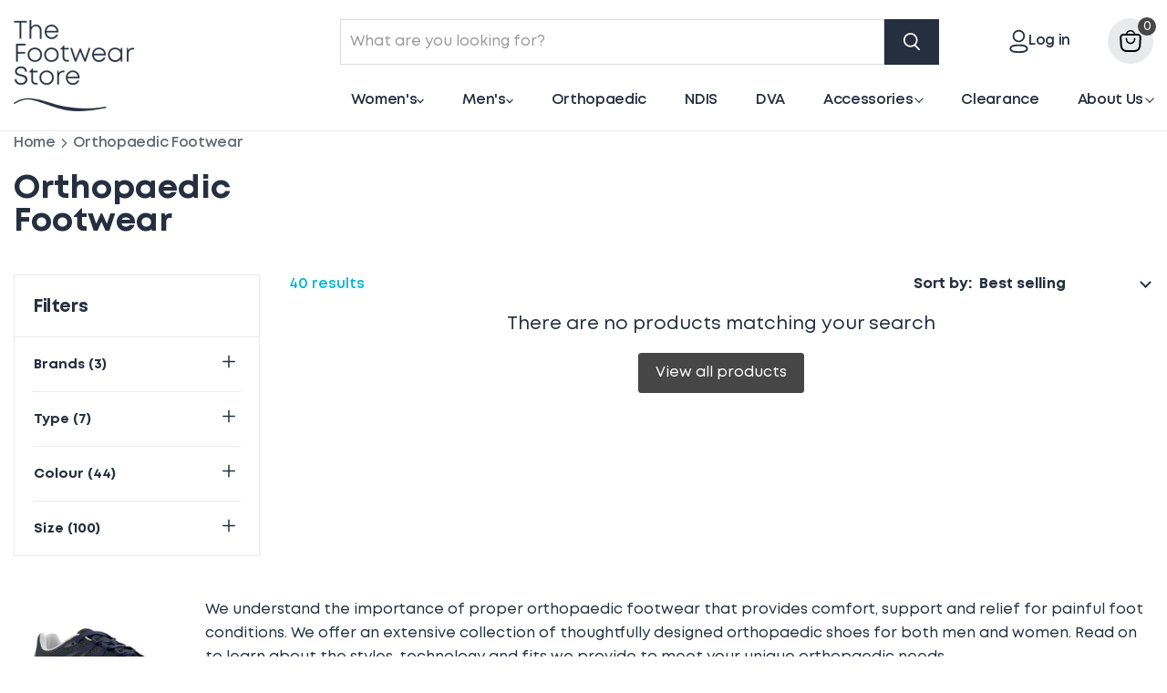

--- FILE ---
content_type: text/html; charset=utf-8
request_url: https://thefootwearstore.com.au/collections/orthopaedic-footwear?filter.v.option.size=11W
body_size: 43273
content:
<!doctype html>
<html class="no-js no-touch" lang="en">
  <head>
  <script>
    window.Store = window.Store || {};
    window.Store.id = 13109269;
  </script>
    <meta charset="utf-8">
    <meta http-equiv="x-ua-compatible" content="IE=edge">
    <script>
      window.dataLayer = window.dataLayer || [];
    </script>
    <script>
      window._klOnsite = window._klOnsite || [];
      window._klOnsite.push(['suppressForms', true]);
    </script>

    <script>(function(w,d,s,l,i){w[l]=w[l]||[];w[l].push({'gtm.start':
    new Date().getTime(),event:'gtm.js'});var f=d.getElementsByTagName(s)[0],
    j=d.createElement(s),dl=l!='dataLayer'?'&l='+l:'';j.async=true;j.src=
    'https://www.googletagmanager.com/gtm.js?id='+i+dl;f.parentNode.insertBefore(j,f);
    })(window,document,'script','dataLayer','GTM-W27CJ3FQ');</script>
    <!-- Enhanced Ecommerce Tracking -->
    <script>
    
    
      dataLayer.push({
        'event': 'user_data',
        'user': {
          'customer_status': 'guest',
          'logged_in_status': 'false',
          'customer_type': 'anonymous',
          'customer_lifetime_value': '0'
        }
      });
    
    
    
    
      dataLayer.push({
        'event': 'view_item_list',
        'ecommerce': {
          'items': [
            
          ]
        }
      });
    
    
    // Empire theme AJAX cart tracking
    document.addEventListener('DOMContentLoaded', function() {
      // Listen for Empire's AJAX cart events
      document.addEventListener('ajaxCart:added', function(evt) {
        if (evt.detail) {
          window.dataLayer = window.dataLayer || [];
          dataLayer.push({
            'event': 'add_to_cart',
            'ecommerce': {
              'currency': 'AUD',
              'value': (evt.detail.price / 100) * evt.detail.quantity,
              'items': [{
                'item_id': evt.detail.variant_id,
                'item_name': evt.detail.product_title,
                'item_variant': evt.detail.variant_title,
                'price': evt.detail.price / 100,
                'quantity': evt.detail.quantity
              }]
            }
          });
        }
      });
      
      // Fallback: intercept fetch requests
      const originalFetch = window.fetch;
      window.fetch = function() {
        return originalFetch.apply(this, arguments)
          .then(response => {
            if (arguments[0].includes('/cart/add')) {
              response.clone().json().then(data => {
                // Process cart data
                if (data && !document.querySelector('[data-ajaxcart-added]')) {
                  window.dataLayer = window.dataLayer || [];
                  dataLayer.push({
                    'event': 'add_to_cart',
                    'ecommerce': {
                      'currency': 'AUD',
                      'value': (data.price / 100) * data.quantity,
                      'items': [{
                        'item_id': data.variant_id || data.id,
                        'item_name': data.product_title || data.title,
                        'item_variant': data.variant_title,
                        'price': data.price / 100,
                        'quantity': data.quantity
                      }]
                    }
                  });
                }
              });
            }
            return response;
          });
      };
    });
    </script>
    <link rel="preconnect" href="https://cdn.shopify.com">
    <link rel="preconnect" href="https://fonts.shopifycdn.com">
    <link rel="preconnect" href="https://v.shopify.com">
    <link rel="preconnect" href="https://cdn.shopifycloud.com">

    
  <link rel="shortcut icon" href="//thefootwearstore.com.au/cdn/shop/files/tfs_32x32.svg?v=1688359564" type="image/png">


    
      <link rel="canonical" href="https://thefootwearstore.com.au/collections/orthopaedic-footwear" />
    

    
    <meta name="viewport" content="width=device-width, initial-scale=1.0">

    
    















<meta property="og:site_name" content="The Footwear Store">
<meta property="og:url" content="https://thefootwearstore.com.au/collections/orthopaedic-footwear">
<meta property="og:title" content="Shop Orthopaedic Footwear Online | The Footwear Store">
<meta property="og:type" content="website">
<meta property="og:description" content="Discover comfortable orthopaedic footwear designed for support and style. Shop now for the perfect fit!">




    
    
    

    
    
    <meta
      property="og:image"
      content="https://thefootwearstore.com.au/cdn/shop/collections/Orthopaedic-Footwear_1200x1200.jpg?v=1711514059"
    />
    <meta
      property="og:image:secure_url"
      content="https://thefootwearstore.com.au/cdn/shop/collections/Orthopaedic-Footwear_1200x1200.jpg?v=1711514059"
    />
    <meta property="og:image:width" content="1200" />
    <meta property="og:image:height" content="1200" />
    
    
    <meta property="og:image:alt" content="Orthopaedic Footwear Online" />
  
















<meta name="twitter:title" content="Shop Orthopaedic Footwear Online | The Footwear Store">
<meta name="twitter:description" content="Discover comfortable orthopaedic footwear designed for support and style. Shop now for the perfect fit!">


    
    
    
      
      
      <meta name="twitter:card" content="summary">
    
    
    <meta
      property="twitter:image"
      content="https://thefootwearstore.com.au/cdn/shop/collections/Orthopaedic-Footwear_1200x1200_crop_center.jpg?v=1711514059"
    />
    <meta property="twitter:image:width" content="1200" />
    <meta property="twitter:image:height" content="1200" />
    
    
    <meta property="twitter:image:alt" content="Orthopaedic Footwear Online" />
  


    <script src="https://cdnjs.cloudflare.com/ajax/libs/jquery/3.7.1/jquery.min.js"></script>
    <script src="//thefootwearstore.com.au/cdn/shop/t/20/assets/custom.js?v=30144065146045740161724809599" defer></script>

    <link rel="preload" href="//thefootwearstore.com.au/cdn/fonts/montserrat/montserrat_n4.81949fa0ac9fd2021e16436151e8eaa539321637.woff2" as="font" crossorigin="anonymous">
    <link rel="preload" as="style" href="//thefootwearstore.com.au/cdn/shop/t/20/assets/theme.css?v=144993562108519279611765930007">

    <script>window.performance && window.performance.mark && window.performance.mark('shopify.content_for_header.start');</script><meta name="google-site-verification" content="dFRkL3Y_nWhrAdnRwlCXEKAd1Ws_eB-uwy49rJ9d_20">
<meta id="shopify-digital-wallet" name="shopify-digital-wallet" content="/13109269/digital_wallets/dialog">
<meta name="shopify-checkout-api-token" content="b1e967dfa94349ccdd76d534d52339a8">
<meta id="in-context-paypal-metadata" data-shop-id="13109269" data-venmo-supported="false" data-environment="production" data-locale="en_US" data-paypal-v4="true" data-currency="AUD">
<link rel="alternate" type="application/atom+xml" title="Feed" href="/collections/orthopaedic-footwear.atom" />
<link rel="alternate" type="application/json+oembed" href="https://thefootwearstore.com.au/collections/orthopaedic-footwear.oembed">
<script async="async" src="/checkouts/internal/preloads.js?locale=en-AU"></script>
<link rel="preconnect" href="https://shop.app" crossorigin="anonymous">
<script async="async" src="https://shop.app/checkouts/internal/preloads.js?locale=en-AU&shop_id=13109269" crossorigin="anonymous"></script>
<script id="apple-pay-shop-capabilities" type="application/json">{"shopId":13109269,"countryCode":"AU","currencyCode":"AUD","merchantCapabilities":["supports3DS"],"merchantId":"gid:\/\/shopify\/Shop\/13109269","merchantName":"The Footwear Store","requiredBillingContactFields":["postalAddress","email","phone"],"requiredShippingContactFields":["postalAddress","email","phone"],"shippingType":"shipping","supportedNetworks":["visa","masterCard"],"total":{"type":"pending","label":"The Footwear Store","amount":"1.00"},"shopifyPaymentsEnabled":true,"supportsSubscriptions":true}</script>
<script id="shopify-features" type="application/json">{"accessToken":"b1e967dfa94349ccdd76d534d52339a8","betas":["rich-media-storefront-analytics"],"domain":"thefootwearstore.com.au","predictiveSearch":true,"shopId":13109269,"locale":"en"}</script>
<script>var Shopify = Shopify || {};
Shopify.shop = "judge-accountants.myshopify.com";
Shopify.locale = "en";
Shopify.currency = {"active":"AUD","rate":"1.0"};
Shopify.country = "AU";
Shopify.theme = {"name":"The Footwear Store 1.1","id":164714217749,"schema_name":"Empire","schema_version":"9.0.1","theme_store_id":838,"role":"main"};
Shopify.theme.handle = "null";
Shopify.theme.style = {"id":null,"handle":null};
Shopify.cdnHost = "thefootwearstore.com.au/cdn";
Shopify.routes = Shopify.routes || {};
Shopify.routes.root = "/";</script>
<script type="module">!function(o){(o.Shopify=o.Shopify||{}).modules=!0}(window);</script>
<script>!function(o){function n(){var o=[];function n(){o.push(Array.prototype.slice.apply(arguments))}return n.q=o,n}var t=o.Shopify=o.Shopify||{};t.loadFeatures=n(),t.autoloadFeatures=n()}(window);</script>
<script>
  window.ShopifyPay = window.ShopifyPay || {};
  window.ShopifyPay.apiHost = "shop.app\/pay";
  window.ShopifyPay.redirectState = null;
</script>
<script id="shop-js-analytics" type="application/json">{"pageType":"collection"}</script>
<script defer="defer" async type="module" src="//thefootwearstore.com.au/cdn/shopifycloud/shop-js/modules/v2/client.init-shop-cart-sync_BApSsMSl.en.esm.js"></script>
<script defer="defer" async type="module" src="//thefootwearstore.com.au/cdn/shopifycloud/shop-js/modules/v2/chunk.common_CBoos6YZ.esm.js"></script>
<script type="module">
  await import("//thefootwearstore.com.au/cdn/shopifycloud/shop-js/modules/v2/client.init-shop-cart-sync_BApSsMSl.en.esm.js");
await import("//thefootwearstore.com.au/cdn/shopifycloud/shop-js/modules/v2/chunk.common_CBoos6YZ.esm.js");

  window.Shopify.SignInWithShop?.initShopCartSync?.({"fedCMEnabled":true,"windoidEnabled":true});

</script>
<script>
  window.Shopify = window.Shopify || {};
  if (!window.Shopify.featureAssets) window.Shopify.featureAssets = {};
  window.Shopify.featureAssets['shop-js'] = {"shop-cart-sync":["modules/v2/client.shop-cart-sync_DJczDl9f.en.esm.js","modules/v2/chunk.common_CBoos6YZ.esm.js"],"init-fed-cm":["modules/v2/client.init-fed-cm_BzwGC0Wi.en.esm.js","modules/v2/chunk.common_CBoos6YZ.esm.js"],"init-windoid":["modules/v2/client.init-windoid_BS26ThXS.en.esm.js","modules/v2/chunk.common_CBoos6YZ.esm.js"],"shop-cash-offers":["modules/v2/client.shop-cash-offers_DthCPNIO.en.esm.js","modules/v2/chunk.common_CBoos6YZ.esm.js","modules/v2/chunk.modal_Bu1hFZFC.esm.js"],"shop-button":["modules/v2/client.shop-button_D_JX508o.en.esm.js","modules/v2/chunk.common_CBoos6YZ.esm.js"],"init-shop-email-lookup-coordinator":["modules/v2/client.init-shop-email-lookup-coordinator_DFwWcvrS.en.esm.js","modules/v2/chunk.common_CBoos6YZ.esm.js"],"shop-toast-manager":["modules/v2/client.shop-toast-manager_tEhgP2F9.en.esm.js","modules/v2/chunk.common_CBoos6YZ.esm.js"],"shop-login-button":["modules/v2/client.shop-login-button_DwLgFT0K.en.esm.js","modules/v2/chunk.common_CBoos6YZ.esm.js","modules/v2/chunk.modal_Bu1hFZFC.esm.js"],"avatar":["modules/v2/client.avatar_BTnouDA3.en.esm.js"],"init-shop-cart-sync":["modules/v2/client.init-shop-cart-sync_BApSsMSl.en.esm.js","modules/v2/chunk.common_CBoos6YZ.esm.js"],"pay-button":["modules/v2/client.pay-button_BuNmcIr_.en.esm.js","modules/v2/chunk.common_CBoos6YZ.esm.js"],"init-shop-for-new-customer-accounts":["modules/v2/client.init-shop-for-new-customer-accounts_DrjXSI53.en.esm.js","modules/v2/client.shop-login-button_DwLgFT0K.en.esm.js","modules/v2/chunk.common_CBoos6YZ.esm.js","modules/v2/chunk.modal_Bu1hFZFC.esm.js"],"init-customer-accounts-sign-up":["modules/v2/client.init-customer-accounts-sign-up_TlVCiykN.en.esm.js","modules/v2/client.shop-login-button_DwLgFT0K.en.esm.js","modules/v2/chunk.common_CBoos6YZ.esm.js","modules/v2/chunk.modal_Bu1hFZFC.esm.js"],"shop-follow-button":["modules/v2/client.shop-follow-button_C5D3XtBb.en.esm.js","modules/v2/chunk.common_CBoos6YZ.esm.js","modules/v2/chunk.modal_Bu1hFZFC.esm.js"],"checkout-modal":["modules/v2/client.checkout-modal_8TC_1FUY.en.esm.js","modules/v2/chunk.common_CBoos6YZ.esm.js","modules/v2/chunk.modal_Bu1hFZFC.esm.js"],"init-customer-accounts":["modules/v2/client.init-customer-accounts_C0Oh2ljF.en.esm.js","modules/v2/client.shop-login-button_DwLgFT0K.en.esm.js","modules/v2/chunk.common_CBoos6YZ.esm.js","modules/v2/chunk.modal_Bu1hFZFC.esm.js"],"lead-capture":["modules/v2/client.lead-capture_Cq0gfm7I.en.esm.js","modules/v2/chunk.common_CBoos6YZ.esm.js","modules/v2/chunk.modal_Bu1hFZFC.esm.js"],"shop-login":["modules/v2/client.shop-login_BmtnoEUo.en.esm.js","modules/v2/chunk.common_CBoos6YZ.esm.js","modules/v2/chunk.modal_Bu1hFZFC.esm.js"],"payment-terms":["modules/v2/client.payment-terms_BHOWV7U_.en.esm.js","modules/v2/chunk.common_CBoos6YZ.esm.js","modules/v2/chunk.modal_Bu1hFZFC.esm.js"]};
</script>
<script>(function() {
  var isLoaded = false;
  function asyncLoad() {
    if (isLoaded) return;
    isLoaded = true;
    var urls = ["\/\/swymv3free-01.azureedge.net\/code\/swym-shopify.js?shop=judge-accountants.myshopify.com","\/\/cdn.shopify.com\/proxy\/32e9f517e2649225d35707ac6f4b7d8404e5ffc958c7af5f23f1032d397e0600\/shopify-script-tags.s3.eu-west-1.amazonaws.com\/smartseo\/instantpage.js?shop=judge-accountants.myshopify.com\u0026sp-cache-control=cHVibGljLCBtYXgtYWdlPTkwMA"];
    for (var i = 0; i < urls.length; i++) {
      var s = document.createElement('script');
      s.type = 'text/javascript';
      s.async = true;
      s.src = urls[i];
      var x = document.getElementsByTagName('script')[0];
      x.parentNode.insertBefore(s, x);
    }
  };
  if(window.attachEvent) {
    window.attachEvent('onload', asyncLoad);
  } else {
    window.addEventListener('load', asyncLoad, false);
  }
})();</script>
<script id="__st">var __st={"a":13109269,"offset":39600,"reqid":"acafb6e4-ab14-4132-b292-741862026416-1768861556","pageurl":"thefootwearstore.com.au\/collections\/orthopaedic-footwear?filter.v.option.size=11W","u":"eb24279c4c73","p":"collection","rtyp":"collection","rid":260889444400};</script>
<script>window.ShopifyPaypalV4VisibilityTracking = true;</script>
<script id="captcha-bootstrap">!function(){'use strict';const t='contact',e='account',n='new_comment',o=[[t,t],['blogs',n],['comments',n],[t,'customer']],c=[[e,'customer_login'],[e,'guest_login'],[e,'recover_customer_password'],[e,'create_customer']],r=t=>t.map((([t,e])=>`form[action*='/${t}']:not([data-nocaptcha='true']) input[name='form_type'][value='${e}']`)).join(','),a=t=>()=>t?[...document.querySelectorAll(t)].map((t=>t.form)):[];function s(){const t=[...o],e=r(t);return a(e)}const i='password',u='form_key',d=['recaptcha-v3-token','g-recaptcha-response','h-captcha-response',i],f=()=>{try{return window.sessionStorage}catch{return}},m='__shopify_v',_=t=>t.elements[u];function p(t,e,n=!1){try{const o=window.sessionStorage,c=JSON.parse(o.getItem(e)),{data:r}=function(t){const{data:e,action:n}=t;return t[m]||n?{data:e,action:n}:{data:t,action:n}}(c);for(const[e,n]of Object.entries(r))t.elements[e]&&(t.elements[e].value=n);n&&o.removeItem(e)}catch(o){console.error('form repopulation failed',{error:o})}}const l='form_type',E='cptcha';function T(t){t.dataset[E]=!0}const w=window,h=w.document,L='Shopify',v='ce_forms',y='captcha';let A=!1;((t,e)=>{const n=(g='f06e6c50-85a8-45c8-87d0-21a2b65856fe',I='https://cdn.shopify.com/shopifycloud/storefront-forms-hcaptcha/ce_storefront_forms_captcha_hcaptcha.v1.5.2.iife.js',D={infoText:'Protected by hCaptcha',privacyText:'Privacy',termsText:'Terms'},(t,e,n)=>{const o=w[L][v],c=o.bindForm;if(c)return c(t,g,e,D).then(n);var r;o.q.push([[t,g,e,D],n]),r=I,A||(h.body.append(Object.assign(h.createElement('script'),{id:'captcha-provider',async:!0,src:r})),A=!0)});var g,I,D;w[L]=w[L]||{},w[L][v]=w[L][v]||{},w[L][v].q=[],w[L][y]=w[L][y]||{},w[L][y].protect=function(t,e){n(t,void 0,e),T(t)},Object.freeze(w[L][y]),function(t,e,n,w,h,L){const[v,y,A,g]=function(t,e,n){const i=e?o:[],u=t?c:[],d=[...i,...u],f=r(d),m=r(i),_=r(d.filter((([t,e])=>n.includes(e))));return[a(f),a(m),a(_),s()]}(w,h,L),I=t=>{const e=t.target;return e instanceof HTMLFormElement?e:e&&e.form},D=t=>v().includes(t);t.addEventListener('submit',(t=>{const e=I(t);if(!e)return;const n=D(e)&&!e.dataset.hcaptchaBound&&!e.dataset.recaptchaBound,o=_(e),c=g().includes(e)&&(!o||!o.value);(n||c)&&t.preventDefault(),c&&!n&&(function(t){try{if(!f())return;!function(t){const e=f();if(!e)return;const n=_(t);if(!n)return;const o=n.value;o&&e.removeItem(o)}(t);const e=Array.from(Array(32),(()=>Math.random().toString(36)[2])).join('');!function(t,e){_(t)||t.append(Object.assign(document.createElement('input'),{type:'hidden',name:u})),t.elements[u].value=e}(t,e),function(t,e){const n=f();if(!n)return;const o=[...t.querySelectorAll(`input[type='${i}']`)].map((({name:t})=>t)),c=[...d,...o],r={};for(const[a,s]of new FormData(t).entries())c.includes(a)||(r[a]=s);n.setItem(e,JSON.stringify({[m]:1,action:t.action,data:r}))}(t,e)}catch(e){console.error('failed to persist form',e)}}(e),e.submit())}));const S=(t,e)=>{t&&!t.dataset[E]&&(n(t,e.some((e=>e===t))),T(t))};for(const o of['focusin','change'])t.addEventListener(o,(t=>{const e=I(t);D(e)&&S(e,y())}));const B=e.get('form_key'),M=e.get(l),P=B&&M;t.addEventListener('DOMContentLoaded',(()=>{const t=y();if(P)for(const e of t)e.elements[l].value===M&&p(e,B);[...new Set([...A(),...v().filter((t=>'true'===t.dataset.shopifyCaptcha))])].forEach((e=>S(e,t)))}))}(h,new URLSearchParams(w.location.search),n,t,e,['guest_login'])})(!0,!0)}();</script>
<script integrity="sha256-4kQ18oKyAcykRKYeNunJcIwy7WH5gtpwJnB7kiuLZ1E=" data-source-attribution="shopify.loadfeatures" defer="defer" src="//thefootwearstore.com.au/cdn/shopifycloud/storefront/assets/storefront/load_feature-a0a9edcb.js" crossorigin="anonymous"></script>
<script crossorigin="anonymous" defer="defer" src="//thefootwearstore.com.au/cdn/shopifycloud/storefront/assets/shopify_pay/storefront-65b4c6d7.js?v=20250812"></script>
<script data-source-attribution="shopify.dynamic_checkout.dynamic.init">var Shopify=Shopify||{};Shopify.PaymentButton=Shopify.PaymentButton||{isStorefrontPortableWallets:!0,init:function(){window.Shopify.PaymentButton.init=function(){};var t=document.createElement("script");t.src="https://thefootwearstore.com.au/cdn/shopifycloud/portable-wallets/latest/portable-wallets.en.js",t.type="module",document.head.appendChild(t)}};
</script>
<script data-source-attribution="shopify.dynamic_checkout.buyer_consent">
  function portableWalletsHideBuyerConsent(e){var t=document.getElementById("shopify-buyer-consent"),n=document.getElementById("shopify-subscription-policy-button");t&&n&&(t.classList.add("hidden"),t.setAttribute("aria-hidden","true"),n.removeEventListener("click",e))}function portableWalletsShowBuyerConsent(e){var t=document.getElementById("shopify-buyer-consent"),n=document.getElementById("shopify-subscription-policy-button");t&&n&&(t.classList.remove("hidden"),t.removeAttribute("aria-hidden"),n.addEventListener("click",e))}window.Shopify?.PaymentButton&&(window.Shopify.PaymentButton.hideBuyerConsent=portableWalletsHideBuyerConsent,window.Shopify.PaymentButton.showBuyerConsent=portableWalletsShowBuyerConsent);
</script>
<script data-source-attribution="shopify.dynamic_checkout.cart.bootstrap">document.addEventListener("DOMContentLoaded",(function(){function t(){return document.querySelector("shopify-accelerated-checkout-cart, shopify-accelerated-checkout")}if(t())Shopify.PaymentButton.init();else{new MutationObserver((function(e,n){t()&&(Shopify.PaymentButton.init(),n.disconnect())})).observe(document.body,{childList:!0,subtree:!0})}}));
</script>
<link id="shopify-accelerated-checkout-styles" rel="stylesheet" media="screen" href="https://thefootwearstore.com.au/cdn/shopifycloud/portable-wallets/latest/accelerated-checkout-backwards-compat.css" crossorigin="anonymous">
<style id="shopify-accelerated-checkout-cart">
        #shopify-buyer-consent {
  margin-top: 1em;
  display: inline-block;
  width: 100%;
}

#shopify-buyer-consent.hidden {
  display: none;
}

#shopify-subscription-policy-button {
  background: none;
  border: none;
  padding: 0;
  text-decoration: underline;
  font-size: inherit;
  cursor: pointer;
}

#shopify-subscription-policy-button::before {
  box-shadow: none;
}

      </style>

<script>window.performance && window.performance.mark && window.performance.mark('shopify.content_for_header.end');</script>

    <link href="//thefootwearstore.com.au/cdn/shop/t/20/assets/theme.css?v=144993562108519279611765930007" rel="stylesheet" type="text/css" media="all" />
    <link href="//thefootwearstore.com.au/cdn/shop/t/20/assets/custom.css?v=44251920346558925661746095289" rel="stylesheet" type="text/css" media="all" />

    
    <script>
      window.Theme = window.Theme || {};
      window.Theme.version = '9.0.1';
      window.Theme.name = 'Empire';
      window.Theme.routes = {
        "root_url": "/",
        "account_url": "/account",
        "account_login_url": "https://thefootwearstore.com.au/customer_authentication/redirect?locale=en&region_country=AU",
        "account_logout_url": "/account/logout",
        "account_register_url": "https://shopify.com/13109269/account?locale=en",
        "account_addresses_url": "/account/addresses",
        "collections_url": "/collections",
        "all_products_collection_url": "/collections/all",
        "search_url": "/search",
        "predictive_search_url": "/search/suggest",
        "cart_url": "/cart",
        "cart_add_url": "/cart/add",
        "cart_change_url": "/cart/change",
        "cart_clear_url": "/cart/clear",
        "product_recommendations_url": "/recommendations/products",
      };
    </script>
    

  
  

    <!-- GSSTART Show variants. Do not change --> <script type="text/javascript"> gsVSCollectionId =  "260889444400" ; gsVSCollectionTags = ''; gsCollectionProdCnt = 0 ; gsCollection = {      }; </script> <script type="text/javascript" src="https://gravity-apps.com/variantmanager/js/shopify/image_swapmaxiuthefootwearstore9393.js?v=fed0087fc192e9e4d860e8ac20954ea2"></script> <!-- Show variants code end. Do not change GSEND --> <!-- Image swap code end. Do not change GSEND -->

  <!-- BEGIN app block: shopify://apps/smart-seo/blocks/smartseo/7b0a6064-ca2e-4392-9a1d-8c43c942357b --><meta name="smart-seo-integrated" content="true" /><!-- metatagsSavedToSEOFields: false --><!-- BEGIN app snippet: smartseo.custom.schemas.jsonld --><!-- END app snippet --><!-- BEGIN app snippet: smartseo.collection.metatags --><!-- collection_seo_template_metafield: Shop Orthopaedic Footwear Online | The Footwear Store:||:Discover comfortable orthopaedic footwear designed for support and style. Shop now for the perfect fit!:||:=||=17683508500414483 --><title>Shop Orthopaedic Footwear Online | The Footwear Store</title>
<meta name="description" content="Discover comfortable orthopaedic footwear designed for support and style. Shop now for the perfect fit!" />
<meta name="smartseo-timestamp" content="" /><!-- END app snippet --><!-- BEGIN app snippet: smartseo.collection.jsonld -->
<!--JSON-LD data generated by Smart SEO--><script type="application/ld+json">{"@context":"https://schema.org","@type":"ItemList","name":"Orthopaedic Footwear","url":"https://thefootwearstore.com.au/collections/orthopaedic-footwear","description":"We understand the importance of proper orthopaedic footwear that provides comfort, support and relief for painful foot conditions. We offer an extensive collection of thoughtfully designed orthopaedic shoes for both men and women. Read on to learn about the styles, technology and fits we provide ...","image":"https://thefootwearstore.com.au/cdn/shop/collections/Orthopaedic-Footwear.jpg?v=1711514059","mainEntityOfPage":{"@type":"CollectionPage","@id":"https://thefootwearstore.com.au/collections/orthopaedic-footwear"},"itemListElement":[]}</script><!-- END app snippet --><!-- BEGIN app snippet: smartseo.no.index -->





<!-- END app snippet --><!-- BEGIN app snippet: smartseo.breadcrumbs.jsonld --><!--JSON-LD data generated by Smart SEO-->
<script type="application/ld+json">
    {
        "@context": "https://schema.org",
        "@type": "BreadcrumbList",
        "itemListElement": [
            {
                "@type": "ListItem",
                "position": 1,
                "item": {
                    "@type": "Website",
                    "@id": "https://thefootwearstore.com.au",
                    "name": "Home"
                }
            },
            {
                "@type": "ListItem",
                "position": 2,
                "item": {
                    "@type": "CollectionPage",
                    "@id": "https://thefootwearstore.com.au/collections/orthopaedic-footwear",
                    "name": "Orthopaedic Footwear"
                }
            }
        ]
    }
</script><!-- END app snippet --><!-- END app block --><!-- BEGIN app block: shopify://apps/klaviyo-email-marketing-sms/blocks/klaviyo-onsite-embed/2632fe16-c075-4321-a88b-50b567f42507 -->












  <script async src="https://static.klaviyo.com/onsite/js/XBFPhj/klaviyo.js?company_id=XBFPhj"></script>
  <script>!function(){if(!window.klaviyo){window._klOnsite=window._klOnsite||[];try{window.klaviyo=new Proxy({},{get:function(n,i){return"push"===i?function(){var n;(n=window._klOnsite).push.apply(n,arguments)}:function(){for(var n=arguments.length,o=new Array(n),w=0;w<n;w++)o[w]=arguments[w];var t="function"==typeof o[o.length-1]?o.pop():void 0,e=new Promise((function(n){window._klOnsite.push([i].concat(o,[function(i){t&&t(i),n(i)}]))}));return e}}})}catch(n){window.klaviyo=window.klaviyo||[],window.klaviyo.push=function(){var n;(n=window._klOnsite).push.apply(n,arguments)}}}}();</script>

  




  <script>
    window.klaviyoReviewsProductDesignMode = false
  </script>







<!-- END app block --><script src="https://cdn.shopify.com/extensions/04b3ce78-d13f-4468-a155-0222db3766d4/profy-banner-countdown-timer-115/assets/banner-script-min.js" type="text/javascript" defer="defer"></script>
<link href="https://cdn.shopify.com/extensions/04b3ce78-d13f-4468-a155-0222db3766d4/profy-banner-countdown-timer-115/assets/block_style.css" rel="stylesheet" type="text/css" media="all">
<link href="https://monorail-edge.shopifysvc.com" rel="dns-prefetch">
<script>(function(){if ("sendBeacon" in navigator && "performance" in window) {try {var session_token_from_headers = performance.getEntriesByType('navigation')[0].serverTiming.find(x => x.name == '_s').description;} catch {var session_token_from_headers = undefined;}var session_cookie_matches = document.cookie.match(/_shopify_s=([^;]*)/);var session_token_from_cookie = session_cookie_matches && session_cookie_matches.length === 2 ? session_cookie_matches[1] : "";var session_token = session_token_from_headers || session_token_from_cookie || "";function handle_abandonment_event(e) {var entries = performance.getEntries().filter(function(entry) {return /monorail-edge.shopifysvc.com/.test(entry.name);});if (!window.abandonment_tracked && entries.length === 0) {window.abandonment_tracked = true;var currentMs = Date.now();var navigation_start = performance.timing.navigationStart;var payload = {shop_id: 13109269,url: window.location.href,navigation_start,duration: currentMs - navigation_start,session_token,page_type: "collection"};window.navigator.sendBeacon("https://monorail-edge.shopifysvc.com/v1/produce", JSON.stringify({schema_id: "online_store_buyer_site_abandonment/1.1",payload: payload,metadata: {event_created_at_ms: currentMs,event_sent_at_ms: currentMs}}));}}window.addEventListener('pagehide', handle_abandonment_event);}}());</script>
<script id="web-pixels-manager-setup">(function e(e,d,r,n,o){if(void 0===o&&(o={}),!Boolean(null===(a=null===(i=window.Shopify)||void 0===i?void 0:i.analytics)||void 0===a?void 0:a.replayQueue)){var i,a;window.Shopify=window.Shopify||{};var t=window.Shopify;t.analytics=t.analytics||{};var s=t.analytics;s.replayQueue=[],s.publish=function(e,d,r){return s.replayQueue.push([e,d,r]),!0};try{self.performance.mark("wpm:start")}catch(e){}var l=function(){var e={modern:/Edge?\/(1{2}[4-9]|1[2-9]\d|[2-9]\d{2}|\d{4,})\.\d+(\.\d+|)|Firefox\/(1{2}[4-9]|1[2-9]\d|[2-9]\d{2}|\d{4,})\.\d+(\.\d+|)|Chrom(ium|e)\/(9{2}|\d{3,})\.\d+(\.\d+|)|(Maci|X1{2}).+ Version\/(15\.\d+|(1[6-9]|[2-9]\d|\d{3,})\.\d+)([,.]\d+|)( \(\w+\)|)( Mobile\/\w+|) Safari\/|Chrome.+OPR\/(9{2}|\d{3,})\.\d+\.\d+|(CPU[ +]OS|iPhone[ +]OS|CPU[ +]iPhone|CPU IPhone OS|CPU iPad OS)[ +]+(15[._]\d+|(1[6-9]|[2-9]\d|\d{3,})[._]\d+)([._]\d+|)|Android:?[ /-](13[3-9]|1[4-9]\d|[2-9]\d{2}|\d{4,})(\.\d+|)(\.\d+|)|Android.+Firefox\/(13[5-9]|1[4-9]\d|[2-9]\d{2}|\d{4,})\.\d+(\.\d+|)|Android.+Chrom(ium|e)\/(13[3-9]|1[4-9]\d|[2-9]\d{2}|\d{4,})\.\d+(\.\d+|)|SamsungBrowser\/([2-9]\d|\d{3,})\.\d+/,legacy:/Edge?\/(1[6-9]|[2-9]\d|\d{3,})\.\d+(\.\d+|)|Firefox\/(5[4-9]|[6-9]\d|\d{3,})\.\d+(\.\d+|)|Chrom(ium|e)\/(5[1-9]|[6-9]\d|\d{3,})\.\d+(\.\d+|)([\d.]+$|.*Safari\/(?![\d.]+ Edge\/[\d.]+$))|(Maci|X1{2}).+ Version\/(10\.\d+|(1[1-9]|[2-9]\d|\d{3,})\.\d+)([,.]\d+|)( \(\w+\)|)( Mobile\/\w+|) Safari\/|Chrome.+OPR\/(3[89]|[4-9]\d|\d{3,})\.\d+\.\d+|(CPU[ +]OS|iPhone[ +]OS|CPU[ +]iPhone|CPU IPhone OS|CPU iPad OS)[ +]+(10[._]\d+|(1[1-9]|[2-9]\d|\d{3,})[._]\d+)([._]\d+|)|Android:?[ /-](13[3-9]|1[4-9]\d|[2-9]\d{2}|\d{4,})(\.\d+|)(\.\d+|)|Mobile Safari.+OPR\/([89]\d|\d{3,})\.\d+\.\d+|Android.+Firefox\/(13[5-9]|1[4-9]\d|[2-9]\d{2}|\d{4,})\.\d+(\.\d+|)|Android.+Chrom(ium|e)\/(13[3-9]|1[4-9]\d|[2-9]\d{2}|\d{4,})\.\d+(\.\d+|)|Android.+(UC? ?Browser|UCWEB|U3)[ /]?(15\.([5-9]|\d{2,})|(1[6-9]|[2-9]\d|\d{3,})\.\d+)\.\d+|SamsungBrowser\/(5\.\d+|([6-9]|\d{2,})\.\d+)|Android.+MQ{2}Browser\/(14(\.(9|\d{2,})|)|(1[5-9]|[2-9]\d|\d{3,})(\.\d+|))(\.\d+|)|K[Aa][Ii]OS\/(3\.\d+|([4-9]|\d{2,})\.\d+)(\.\d+|)/},d=e.modern,r=e.legacy,n=navigator.userAgent;return n.match(d)?"modern":n.match(r)?"legacy":"unknown"}(),u="modern"===l?"modern":"legacy",c=(null!=n?n:{modern:"",legacy:""})[u],f=function(e){return[e.baseUrl,"/wpm","/b",e.hashVersion,"modern"===e.buildTarget?"m":"l",".js"].join("")}({baseUrl:d,hashVersion:r,buildTarget:u}),m=function(e){var d=e.version,r=e.bundleTarget,n=e.surface,o=e.pageUrl,i=e.monorailEndpoint;return{emit:function(e){var a=e.status,t=e.errorMsg,s=(new Date).getTime(),l=JSON.stringify({metadata:{event_sent_at_ms:s},events:[{schema_id:"web_pixels_manager_load/3.1",payload:{version:d,bundle_target:r,page_url:o,status:a,surface:n,error_msg:t},metadata:{event_created_at_ms:s}}]});if(!i)return console&&console.warn&&console.warn("[Web Pixels Manager] No Monorail endpoint provided, skipping logging."),!1;try{return self.navigator.sendBeacon.bind(self.navigator)(i,l)}catch(e){}var u=new XMLHttpRequest;try{return u.open("POST",i,!0),u.setRequestHeader("Content-Type","text/plain"),u.send(l),!0}catch(e){return console&&console.warn&&console.warn("[Web Pixels Manager] Got an unhandled error while logging to Monorail."),!1}}}}({version:r,bundleTarget:l,surface:e.surface,pageUrl:self.location.href,monorailEndpoint:e.monorailEndpoint});try{o.browserTarget=l,function(e){var d=e.src,r=e.async,n=void 0===r||r,o=e.onload,i=e.onerror,a=e.sri,t=e.scriptDataAttributes,s=void 0===t?{}:t,l=document.createElement("script"),u=document.querySelector("head"),c=document.querySelector("body");if(l.async=n,l.src=d,a&&(l.integrity=a,l.crossOrigin="anonymous"),s)for(var f in s)if(Object.prototype.hasOwnProperty.call(s,f))try{l.dataset[f]=s[f]}catch(e){}if(o&&l.addEventListener("load",o),i&&l.addEventListener("error",i),u)u.appendChild(l);else{if(!c)throw new Error("Did not find a head or body element to append the script");c.appendChild(l)}}({src:f,async:!0,onload:function(){if(!function(){var e,d;return Boolean(null===(d=null===(e=window.Shopify)||void 0===e?void 0:e.analytics)||void 0===d?void 0:d.initialized)}()){var d=window.webPixelsManager.init(e)||void 0;if(d){var r=window.Shopify.analytics;r.replayQueue.forEach((function(e){var r=e[0],n=e[1],o=e[2];d.publishCustomEvent(r,n,o)})),r.replayQueue=[],r.publish=d.publishCustomEvent,r.visitor=d.visitor,r.initialized=!0}}},onerror:function(){return m.emit({status:"failed",errorMsg:"".concat(f," has failed to load")})},sri:function(e){var d=/^sha384-[A-Za-z0-9+/=]+$/;return"string"==typeof e&&d.test(e)}(c)?c:"",scriptDataAttributes:o}),m.emit({status:"loading"})}catch(e){m.emit({status:"failed",errorMsg:(null==e?void 0:e.message)||"Unknown error"})}}})({shopId: 13109269,storefrontBaseUrl: "https://thefootwearstore.com.au",extensionsBaseUrl: "https://extensions.shopifycdn.com/cdn/shopifycloud/web-pixels-manager",monorailEndpoint: "https://monorail-edge.shopifysvc.com/unstable/produce_batch",surface: "storefront-renderer",enabledBetaFlags: ["2dca8a86"],webPixelsConfigList: [{"id":"587989269","configuration":"{\"config\":\"{\\\"google_tag_ids\\\":[\\\"G-MJT3DS3MSP\\\",\\\"GT-KT5DRF3\\\"],\\\"target_country\\\":\\\"AU\\\",\\\"gtag_events\\\":[{\\\"type\\\":\\\"begin_checkout\\\",\\\"action_label\\\":[\\\"G-MJT3DS3MSP\\\",\\\"AW-10827346124\\\/gOOBCPr09fsaEMzh8Koo\\\",\\\"MC-VF9ZSETHX8\\\",\\\"AW-10827346124\\\",\\\"MC-ZFPFRSSPMC\\\"]},{\\\"type\\\":\\\"search\\\",\\\"action_label\\\":[\\\"G-MJT3DS3MSP\\\",\\\"MC-VF9ZSETHX8\\\",\\\"AW-10827346124\\\",\\\"MC-ZFPFRSSPMC\\\"]},{\\\"type\\\":\\\"view_item\\\",\\\"action_label\\\":[\\\"G-MJT3DS3MSP\\\",\\\"MC-VF9ZSETHX8\\\",\\\"AW-10827346124\\\/yay6CLnp7aIbEMzh8Koo\\\",\\\"AW-10827346124\\\",\\\"MC-ZFPFRSSPMC\\\"]},{\\\"type\\\":\\\"purchase\\\",\\\"action_label\\\":[\\\"G-MJT3DS3MSP\\\",\\\"MC-VF9ZSETHX8\\\",\\\"AW-10827346124\\\/o-CcCOrVq50ZEMzh8Koo\\\",\\\"AW-10827346124\\\",\\\"MC-ZFPFRSSPMC\\\"]},{\\\"type\\\":\\\"page_view\\\",\\\"action_label\\\":[\\\"G-MJT3DS3MSP\\\",\\\"MC-VF9ZSETHX8\\\",\\\"AW-10827346124\\\",\\\"MC-ZFPFRSSPMC\\\"]},{\\\"type\\\":\\\"add_payment_info\\\",\\\"action_label\\\":[\\\"G-MJT3DS3MSP\\\",\\\"MC-VF9ZSETHX8\\\",\\\"AW-10827346124\\\",\\\"MC-ZFPFRSSPMC\\\"]},{\\\"type\\\":\\\"add_to_cart\\\",\\\"action_label\\\":[\\\"G-MJT3DS3MSP\\\",\\\"AW-10827346124\\\/HO8rCPf09fsaEMzh8Koo\\\",\\\"MC-VF9ZSETHX8\\\",\\\"AW-10827346124\\\",\\\"MC-ZFPFRSSPMC\\\"]}],\\\"enable_monitoring_mode\\\":false}\"}","eventPayloadVersion":"v1","runtimeContext":"OPEN","scriptVersion":"b2a88bafab3e21179ed38636efcd8a93","type":"APP","apiClientId":1780363,"privacyPurposes":[],"dataSharingAdjustments":{"protectedCustomerApprovalScopes":["read_customer_address","read_customer_email","read_customer_name","read_customer_personal_data","read_customer_phone"]}},{"id":"279511317","configuration":"{\"pixel_id\":\"424849445092366\",\"pixel_type\":\"facebook_pixel\",\"metaapp_system_user_token\":\"-\"}","eventPayloadVersion":"v1","runtimeContext":"OPEN","scriptVersion":"ca16bc87fe92b6042fbaa3acc2fbdaa6","type":"APP","apiClientId":2329312,"privacyPurposes":["ANALYTICS","MARKETING","SALE_OF_DATA"],"dataSharingAdjustments":{"protectedCustomerApprovalScopes":["read_customer_address","read_customer_email","read_customer_name","read_customer_personal_data","read_customer_phone"]}},{"id":"shopify-app-pixel","configuration":"{}","eventPayloadVersion":"v1","runtimeContext":"STRICT","scriptVersion":"0450","apiClientId":"shopify-pixel","type":"APP","privacyPurposes":["ANALYTICS","MARKETING"]},{"id":"shopify-custom-pixel","eventPayloadVersion":"v1","runtimeContext":"LAX","scriptVersion":"0450","apiClientId":"shopify-pixel","type":"CUSTOM","privacyPurposes":["ANALYTICS","MARKETING"]}],isMerchantRequest: false,initData: {"shop":{"name":"The Footwear Store","paymentSettings":{"currencyCode":"AUD"},"myshopifyDomain":"judge-accountants.myshopify.com","countryCode":"AU","storefrontUrl":"https:\/\/thefootwearstore.com.au"},"customer":null,"cart":null,"checkout":null,"productVariants":[],"purchasingCompany":null},},"https://thefootwearstore.com.au/cdn","fcfee988w5aeb613cpc8e4bc33m6693e112",{"modern":"","legacy":""},{"shopId":"13109269","storefrontBaseUrl":"https:\/\/thefootwearstore.com.au","extensionBaseUrl":"https:\/\/extensions.shopifycdn.com\/cdn\/shopifycloud\/web-pixels-manager","surface":"storefront-renderer","enabledBetaFlags":"[\"2dca8a86\"]","isMerchantRequest":"false","hashVersion":"fcfee988w5aeb613cpc8e4bc33m6693e112","publish":"custom","events":"[[\"page_viewed\",{}],[\"collection_viewed\",{\"collection\":{\"id\":\"260889444400\",\"title\":\"Orthopaedic Footwear\",\"productVariants\":[]}}]]"});</script><script>
  window.ShopifyAnalytics = window.ShopifyAnalytics || {};
  window.ShopifyAnalytics.meta = window.ShopifyAnalytics.meta || {};
  window.ShopifyAnalytics.meta.currency = 'AUD';
  var meta = {"products":[],"page":{"pageType":"collection","resourceType":"collection","resourceId":260889444400,"requestId":"acafb6e4-ab14-4132-b292-741862026416-1768861556"}};
  for (var attr in meta) {
    window.ShopifyAnalytics.meta[attr] = meta[attr];
  }
</script>
<script class="analytics">
  (function () {
    var customDocumentWrite = function(content) {
      var jquery = null;

      if (window.jQuery) {
        jquery = window.jQuery;
      } else if (window.Checkout && window.Checkout.$) {
        jquery = window.Checkout.$;
      }

      if (jquery) {
        jquery('body').append(content);
      }
    };

    var hasLoggedConversion = function(token) {
      if (token) {
        return document.cookie.indexOf('loggedConversion=' + token) !== -1;
      }
      return false;
    }

    var setCookieIfConversion = function(token) {
      if (token) {
        var twoMonthsFromNow = new Date(Date.now());
        twoMonthsFromNow.setMonth(twoMonthsFromNow.getMonth() + 2);

        document.cookie = 'loggedConversion=' + token + '; expires=' + twoMonthsFromNow;
      }
    }

    var trekkie = window.ShopifyAnalytics.lib = window.trekkie = window.trekkie || [];
    if (trekkie.integrations) {
      return;
    }
    trekkie.methods = [
      'identify',
      'page',
      'ready',
      'track',
      'trackForm',
      'trackLink'
    ];
    trekkie.factory = function(method) {
      return function() {
        var args = Array.prototype.slice.call(arguments);
        args.unshift(method);
        trekkie.push(args);
        return trekkie;
      };
    };
    for (var i = 0; i < trekkie.methods.length; i++) {
      var key = trekkie.methods[i];
      trekkie[key] = trekkie.factory(key);
    }
    trekkie.load = function(config) {
      trekkie.config = config || {};
      trekkie.config.initialDocumentCookie = document.cookie;
      var first = document.getElementsByTagName('script')[0];
      var script = document.createElement('script');
      script.type = 'text/javascript';
      script.onerror = function(e) {
        var scriptFallback = document.createElement('script');
        scriptFallback.type = 'text/javascript';
        scriptFallback.onerror = function(error) {
                var Monorail = {
      produce: function produce(monorailDomain, schemaId, payload) {
        var currentMs = new Date().getTime();
        var event = {
          schema_id: schemaId,
          payload: payload,
          metadata: {
            event_created_at_ms: currentMs,
            event_sent_at_ms: currentMs
          }
        };
        return Monorail.sendRequest("https://" + monorailDomain + "/v1/produce", JSON.stringify(event));
      },
      sendRequest: function sendRequest(endpointUrl, payload) {
        // Try the sendBeacon API
        if (window && window.navigator && typeof window.navigator.sendBeacon === 'function' && typeof window.Blob === 'function' && !Monorail.isIos12()) {
          var blobData = new window.Blob([payload], {
            type: 'text/plain'
          });

          if (window.navigator.sendBeacon(endpointUrl, blobData)) {
            return true;
          } // sendBeacon was not successful

        } // XHR beacon

        var xhr = new XMLHttpRequest();

        try {
          xhr.open('POST', endpointUrl);
          xhr.setRequestHeader('Content-Type', 'text/plain');
          xhr.send(payload);
        } catch (e) {
          console.log(e);
        }

        return false;
      },
      isIos12: function isIos12() {
        return window.navigator.userAgent.lastIndexOf('iPhone; CPU iPhone OS 12_') !== -1 || window.navigator.userAgent.lastIndexOf('iPad; CPU OS 12_') !== -1;
      }
    };
    Monorail.produce('monorail-edge.shopifysvc.com',
      'trekkie_storefront_load_errors/1.1',
      {shop_id: 13109269,
      theme_id: 164714217749,
      app_name: "storefront",
      context_url: window.location.href,
      source_url: "//thefootwearstore.com.au/cdn/s/trekkie.storefront.cd680fe47e6c39ca5d5df5f0a32d569bc48c0f27.min.js"});

        };
        scriptFallback.async = true;
        scriptFallback.src = '//thefootwearstore.com.au/cdn/s/trekkie.storefront.cd680fe47e6c39ca5d5df5f0a32d569bc48c0f27.min.js';
        first.parentNode.insertBefore(scriptFallback, first);
      };
      script.async = true;
      script.src = '//thefootwearstore.com.au/cdn/s/trekkie.storefront.cd680fe47e6c39ca5d5df5f0a32d569bc48c0f27.min.js';
      first.parentNode.insertBefore(script, first);
    };
    trekkie.load(
      {"Trekkie":{"appName":"storefront","development":false,"defaultAttributes":{"shopId":13109269,"isMerchantRequest":null,"themeId":164714217749,"themeCityHash":"10976439952358992587","contentLanguage":"en","currency":"AUD","eventMetadataId":"d1253cda-4a79-466e-83ee-c968f130d744"},"isServerSideCookieWritingEnabled":true,"monorailRegion":"shop_domain","enabledBetaFlags":["65f19447"]},"Session Attribution":{},"S2S":{"facebookCapiEnabled":true,"source":"trekkie-storefront-renderer","apiClientId":580111}}
    );

    var loaded = false;
    trekkie.ready(function() {
      if (loaded) return;
      loaded = true;

      window.ShopifyAnalytics.lib = window.trekkie;

      var originalDocumentWrite = document.write;
      document.write = customDocumentWrite;
      try { window.ShopifyAnalytics.merchantGoogleAnalytics.call(this); } catch(error) {};
      document.write = originalDocumentWrite;

      window.ShopifyAnalytics.lib.page(null,{"pageType":"collection","resourceType":"collection","resourceId":260889444400,"requestId":"acafb6e4-ab14-4132-b292-741862026416-1768861556","shopifyEmitted":true});

      var match = window.location.pathname.match(/checkouts\/(.+)\/(thank_you|post_purchase)/)
      var token = match? match[1]: undefined;
      if (!hasLoggedConversion(token)) {
        setCookieIfConversion(token);
        window.ShopifyAnalytics.lib.track("Viewed Product Category",{"currency":"AUD","category":"Collection: orthopaedic-footwear","collectionName":"orthopaedic-footwear","collectionId":260889444400,"nonInteraction":true},undefined,undefined,{"shopifyEmitted":true});
      }
    });


        var eventsListenerScript = document.createElement('script');
        eventsListenerScript.async = true;
        eventsListenerScript.src = "//thefootwearstore.com.au/cdn/shopifycloud/storefront/assets/shop_events_listener-3da45d37.js";
        document.getElementsByTagName('head')[0].appendChild(eventsListenerScript);

})();</script>
  <script>
  if (!window.ga || (window.ga && typeof window.ga !== 'function')) {
    window.ga = function ga() {
      (window.ga.q = window.ga.q || []).push(arguments);
      if (window.Shopify && window.Shopify.analytics && typeof window.Shopify.analytics.publish === 'function') {
        window.Shopify.analytics.publish("ga_stub_called", {}, {sendTo: "google_osp_migration"});
      }
      console.error("Shopify's Google Analytics stub called with:", Array.from(arguments), "\nSee https://help.shopify.com/manual/promoting-marketing/pixels/pixel-migration#google for more information.");
    };
    if (window.Shopify && window.Shopify.analytics && typeof window.Shopify.analytics.publish === 'function') {
      window.Shopify.analytics.publish("ga_stub_initialized", {}, {sendTo: "google_osp_migration"});
    }
  }
</script>
<script
  defer
  src="https://thefootwearstore.com.au/cdn/shopifycloud/perf-kit/shopify-perf-kit-3.0.4.min.js"
  data-application="storefront-renderer"
  data-shop-id="13109269"
  data-render-region="gcp-us-central1"
  data-page-type="collection"
  data-theme-instance-id="164714217749"
  data-theme-name="Empire"
  data-theme-version="9.0.1"
  data-monorail-region="shop_domain"
  data-resource-timing-sampling-rate="10"
  data-shs="true"
  data-shs-beacon="true"
  data-shs-export-with-fetch="true"
  data-shs-logs-sample-rate="1"
  data-shs-beacon-endpoint="https://thefootwearstore.com.au/api/collect"
></script>
</head>

  <body class="template-collection " data-instant-allow-query-string >
    <noscript><iframe src="https://www.googletagmanager.com/ns.html?id=GTM-W27CJ3FQ"
    height="0" width="0" style="display:none;visibility:hidden"></iframe></noscript>
    <script>
      document.documentElement.className=document.documentElement.className.replace(/\bno-js\b/,'js');
      if(window.Shopify&&window.Shopify.designMode)document.documentElement.className+=' in-theme-editor';
      if(('ontouchstart' in window)||window.DocumentTouch&&document instanceof DocumentTouch)document.documentElement.className=document.documentElement.className.replace(/\bno-touch\b/,'has-touch');
    </script>

    
    <svg
      class="icon-star-reference"
      aria-hidden="true"
      focusable="false"
      role="presentation"
      xmlns="http://www.w3.org/2000/svg" width="20" height="20" viewBox="3 3 17 17" fill="none"
    >
      <symbol id="icon-star">
        <rect class="icon-star-background" width="20" height="20" fill="currentColor"/>
        <path d="M10 3L12.163 7.60778L17 8.35121L13.5 11.9359L14.326 17L10 14.6078L5.674 17L6.5 11.9359L3 8.35121L7.837 7.60778L10 3Z" stroke="currentColor" stroke-width="2" stroke-linecap="round" stroke-linejoin="round" fill="none"/>
      </symbol>
      <clipPath id="icon-star-clip">
        <path d="M10 3L12.163 7.60778L17 8.35121L13.5 11.9359L14.326 17L10 14.6078L5.674 17L6.5 11.9359L3 8.35121L7.837 7.60778L10 3Z" stroke="currentColor" stroke-width="2" stroke-linecap="round" stroke-linejoin="round"/>
      </clipPath>
    </svg>
    


    <a class="skip-to-main" href="#site-main">Skip to content</a>

    <!-- BEGIN sections: header-group -->
<div id="shopify-section-sections--22003250823445__announcement-bar" class="shopify-section shopify-section-group-header-group site-announcement"><script
  type="application/json"
  data-section-id="sections--22003250823445__announcement-bar"
  data-section-type="static-announcement">
</script>










</div><div id="shopify-section-sections--22003250823445__header" class="shopify-section shopify-section-group-header-group site-header-wrapper">


<script
  type="application/json"
  data-section-id="sections--22003250823445__header"
  data-section-type="static-header"
  data-section-data>
  {
    "settings": {
      "sticky_header": false,
      "has_box_shadow": true,
      "live_search": {
        "enable": true,
        "money_format": "${{amount}}",
        "show_mobile_search_bar": true
      }
    }
  }
</script>





<style data-shopify>
  .site-logo {
    max-width: 150px;
  }

  .site-logo-image {
    max-height: 100px;
  }
</style>

<header
  class="site-header site-header-nav--open"
  role="banner"
  data-site-header
>
  <div
    class="
      site-header-main
      
    "
    data-site-header-main
    
    
      data-site-header-mobile-search-bar
    
  >
    <button class="site-header-menu-toggle" data-menu-toggle>
      <div class="site-header-menu-toggle--button" tabindex="-1">
        <span class="toggle-icon--bar toggle-icon--bar-top"></span>
        <span class="toggle-icon--bar toggle-icon--bar-middle"></span>
        <span class="toggle-icon--bar toggle-icon--bar-bottom"></span>
        <span class="visually-hidden">Menu</span>
      </div>
    </button>

    
    <div class="site_header_wrapper--left">
      <div class="site-header-logo">
        <a
          class="site-logo"
          href="/">
          
            
            
  
            

  

  <img
    
      src="//thefootwearstore.com.au/cdn/shop/files/The_Footwear_Store_198x150.png?v=1685444340"
    
    alt="The Footwear Store - Orthopaedic Shoes &amp; More"

    
      data-rimg
      srcset="//thefootwearstore.com.au/cdn/shop/files/The_Footwear_Store_198x150.png?v=1685444340 1x, //thefootwearstore.com.au/cdn/shop/files/The_Footwear_Store_263x200.png?v=1685444340 1.33x"
    

    class="site-logo-image"
    style="
        object-fit:cover;object-position:50.0% 50.0%;
      
"
    
  >




          
        </a>
      </div>
    </div>
    <div class="site_header_wrapper--right">
      <div class="site_header_wrapper--right-top">
        <div
          class="
            site-header-main-content
            
          "
        >
          
    
          





<div class="live-search" data-live-search><form
    class="
      live-search-form
      form-fields-inline
      
    "
    action="/search"
    method="get"
    role="search"
    aria-label="Product"
    data-live-search-form
  >
    <div class="form-field no-label"><input
        class="form-field-input live-search-form-field"
        type="text"
        name="q"
        aria-label="Search"
        placeholder="What are you looking for?"
        
        autocomplete="off"
        data-live-search-input
      >
      <button
        class="live-search-takeover-cancel"
        type="button"
        data-live-search-takeover-cancel>
        Cancel
      </button>

      <button
        class="live-search-button"
        type="submit"
        aria-label="Search"
        data-live-search-submit
      >
        <span class="search-icon search-icon--inactive">
          <svg
  aria-hidden="true"
  focusable="false"
  role="presentation"
  xmlns="http://www.w3.org/2000/svg"
  width="23"
  height="24"
  fill="none"
  viewBox="0 0 23 24"
>
  <path d="M21 21L15.5 15.5" stroke="currentColor" stroke-width="2" stroke-linecap="round"/>
  <circle cx="10" cy="9" r="8" stroke="currentColor" stroke-width="2"/>
</svg>

        </span>
        <span class="search-icon search-icon--active">
          <svg aria-hidden="true" focusable="false" role="presentation" width="26" height="26" viewBox="0 0 26 26" xmlns="http://www.w3.org/2000/svg"><g fill-rule="nonzero" fill="currentColor"><path d="M13 26C5.82 26 0 20.18 0 13S5.82 0 13 0s13 5.82 13 13-5.82 13-13 13zm0-3.852a9.148 9.148 0 1 0 0-18.296 9.148 9.148 0 0 0 0 18.296z" opacity=".29"/><path d="M13 26c7.18 0 13-5.82 13-13a1.926 1.926 0 0 0-3.852 0A9.148 9.148 0 0 1 13 22.148 1.926 1.926 0 0 0 13 26z"/></g></svg>
        </span>
      </button>
    </div>

    <div class="search-flydown" data-live-search-flydown>
      <div class="search-flydown--placeholder" data-live-search-placeholder>
        <div class="search-flydown--product-items">
          
            <a class="search-flydown--product search-flydown--product" href="#">
              
                <div class="search-flydown--product-image">
                  <svg class="placeholder--image placeholder--content-image" xmlns="http://www.w3.org/2000/svg" viewBox="0 0 525.5 525.5"><path d="M324.5 212.7H203c-1.6 0-2.8 1.3-2.8 2.8V308c0 1.6 1.3 2.8 2.8 2.8h121.6c1.6 0 2.8-1.3 2.8-2.8v-92.5c0-1.6-1.3-2.8-2.9-2.8zm1.1 95.3c0 .6-.5 1.1-1.1 1.1H203c-.6 0-1.1-.5-1.1-1.1v-92.5c0-.6.5-1.1 1.1-1.1h121.6c.6 0 1.1.5 1.1 1.1V308z"/><path d="M210.4 299.5H240v.1s.1 0 .2-.1h75.2v-76.2h-105v76.2zm1.8-7.2l20-20c1.6-1.6 3.8-2.5 6.1-2.5s4.5.9 6.1 2.5l1.5 1.5 16.8 16.8c-12.9 3.3-20.7 6.3-22.8 7.2h-27.7v-5.5zm101.5-10.1c-20.1 1.7-36.7 4.8-49.1 7.9l-16.9-16.9 26.3-26.3c1.6-1.6 3.8-2.5 6.1-2.5s4.5.9 6.1 2.5l27.5 27.5v7.8zm-68.9 15.5c9.7-3.5 33.9-10.9 68.9-13.8v13.8h-68.9zm68.9-72.7v46.8l-26.2-26.2c-1.9-1.9-4.5-3-7.3-3s-5.4 1.1-7.3 3l-26.3 26.3-.9-.9c-1.9-1.9-4.5-3-7.3-3s-5.4 1.1-7.3 3l-18.8 18.8V225h101.4z"/><path d="M232.8 254c4.6 0 8.3-3.7 8.3-8.3s-3.7-8.3-8.3-8.3-8.3 3.7-8.3 8.3 3.7 8.3 8.3 8.3zm0-14.9c3.6 0 6.6 2.9 6.6 6.6s-2.9 6.6-6.6 6.6-6.6-2.9-6.6-6.6 3-6.6 6.6-6.6z"/></svg>
                </div>
              

              <div class="search-flydown--product-text">
                <span class="search-flydown--product-title placeholder--content-text"></span>
                <span class="search-flydown--product-price placeholder--content-text"></span>
              </div>
            </a>
          
            <a class="search-flydown--product search-flydown--product" href="#">
              
                <div class="search-flydown--product-image">
                  <svg class="placeholder--image placeholder--content-image" xmlns="http://www.w3.org/2000/svg" viewBox="0 0 525.5 525.5"><path d="M324.5 212.7H203c-1.6 0-2.8 1.3-2.8 2.8V308c0 1.6 1.3 2.8 2.8 2.8h121.6c1.6 0 2.8-1.3 2.8-2.8v-92.5c0-1.6-1.3-2.8-2.9-2.8zm1.1 95.3c0 .6-.5 1.1-1.1 1.1H203c-.6 0-1.1-.5-1.1-1.1v-92.5c0-.6.5-1.1 1.1-1.1h121.6c.6 0 1.1.5 1.1 1.1V308z"/><path d="M210.4 299.5H240v.1s.1 0 .2-.1h75.2v-76.2h-105v76.2zm1.8-7.2l20-20c1.6-1.6 3.8-2.5 6.1-2.5s4.5.9 6.1 2.5l1.5 1.5 16.8 16.8c-12.9 3.3-20.7 6.3-22.8 7.2h-27.7v-5.5zm101.5-10.1c-20.1 1.7-36.7 4.8-49.1 7.9l-16.9-16.9 26.3-26.3c1.6-1.6 3.8-2.5 6.1-2.5s4.5.9 6.1 2.5l27.5 27.5v7.8zm-68.9 15.5c9.7-3.5 33.9-10.9 68.9-13.8v13.8h-68.9zm68.9-72.7v46.8l-26.2-26.2c-1.9-1.9-4.5-3-7.3-3s-5.4 1.1-7.3 3l-26.3 26.3-.9-.9c-1.9-1.9-4.5-3-7.3-3s-5.4 1.1-7.3 3l-18.8 18.8V225h101.4z"/><path d="M232.8 254c4.6 0 8.3-3.7 8.3-8.3s-3.7-8.3-8.3-8.3-8.3 3.7-8.3 8.3 3.7 8.3 8.3 8.3zm0-14.9c3.6 0 6.6 2.9 6.6 6.6s-2.9 6.6-6.6 6.6-6.6-2.9-6.6-6.6 3-6.6 6.6-6.6z"/></svg>
                </div>
              

              <div class="search-flydown--product-text">
                <span class="search-flydown--product-title placeholder--content-text"></span>
                <span class="search-flydown--product-price placeholder--content-text"></span>
              </div>
            </a>
          
            <a class="search-flydown--product search-flydown--product" href="#">
              
                <div class="search-flydown--product-image">
                  <svg class="placeholder--image placeholder--content-image" xmlns="http://www.w3.org/2000/svg" viewBox="0 0 525.5 525.5"><path d="M324.5 212.7H203c-1.6 0-2.8 1.3-2.8 2.8V308c0 1.6 1.3 2.8 2.8 2.8h121.6c1.6 0 2.8-1.3 2.8-2.8v-92.5c0-1.6-1.3-2.8-2.9-2.8zm1.1 95.3c0 .6-.5 1.1-1.1 1.1H203c-.6 0-1.1-.5-1.1-1.1v-92.5c0-.6.5-1.1 1.1-1.1h121.6c.6 0 1.1.5 1.1 1.1V308z"/><path d="M210.4 299.5H240v.1s.1 0 .2-.1h75.2v-76.2h-105v76.2zm1.8-7.2l20-20c1.6-1.6 3.8-2.5 6.1-2.5s4.5.9 6.1 2.5l1.5 1.5 16.8 16.8c-12.9 3.3-20.7 6.3-22.8 7.2h-27.7v-5.5zm101.5-10.1c-20.1 1.7-36.7 4.8-49.1 7.9l-16.9-16.9 26.3-26.3c1.6-1.6 3.8-2.5 6.1-2.5s4.5.9 6.1 2.5l27.5 27.5v7.8zm-68.9 15.5c9.7-3.5 33.9-10.9 68.9-13.8v13.8h-68.9zm68.9-72.7v46.8l-26.2-26.2c-1.9-1.9-4.5-3-7.3-3s-5.4 1.1-7.3 3l-26.3 26.3-.9-.9c-1.9-1.9-4.5-3-7.3-3s-5.4 1.1-7.3 3l-18.8 18.8V225h101.4z"/><path d="M232.8 254c4.6 0 8.3-3.7 8.3-8.3s-3.7-8.3-8.3-8.3-8.3 3.7-8.3 8.3 3.7 8.3 8.3 8.3zm0-14.9c3.6 0 6.6 2.9 6.6 6.6s-2.9 6.6-6.6 6.6-6.6-2.9-6.6-6.6 3-6.6 6.6-6.6z"/></svg>
                </div>
              

              <div class="search-flydown--product-text">
                <span class="search-flydown--product-title placeholder--content-text"></span>
                <span class="search-flydown--product-price placeholder--content-text"></span>
              </div>
            </a>
          
        </div>
      </div>

      <div
        class="
          search-flydown--results
          
        "
        data-live-search-results
      ></div>

      
    </div>
  </form>
</div>

    
          
        </div>
    
      <div class="site-header-right">
        <ul class="site-header-actions" data-header-actions>
  
    
      <li class="site-header-actions__account-link">
        <a
          class="site-header_account-link-anchor"
          href="https://thefootwearstore.com.au/customer_authentication/redirect?locale=en&region_country=AU"
        >
          <span class="site-header__account-icon">
            


           <svg class="icon-account "    aria-hidden="true"    focusable="false"    role="presentation"    xmlns="http://www.w3.org/2000/svg" width="22" height="28" viewBox="0 0 22 28" fill="none" xmlns="http://www.w3.org/2000/svg">    <path fill-rule="evenodd" clip-rule="evenodd" d="M21.4532 22.2575C21.4532 26.6521 15.4265 27.1601 10.8945 27.1601L10.5702 27.1598C7.6828 27.1528 0.333191 26.9705 0.333191 22.2308C0.333191 17.9258 6.11766 17.3505 10.6152 17.3288L11.2188 17.3284C14.1061 17.3354 21.4532 17.5177 21.4532 22.2575ZM10.8945 19.3281C5.21319 19.3281 2.33319 20.3041 2.33319 22.2308C2.33319 24.1748 5.21319 25.1601 10.8945 25.1601C16.5745 25.1601 19.4532 24.1841 19.4532 22.2575C19.4532 20.3135 16.5745 19.3281 10.8945 19.3281ZM10.8945 0.66626C14.7985 0.66626 17.9732 3.84226 17.9732 7.74626C17.9732 11.6503 14.7985 14.8249 10.8945 14.8249H10.8519C6.95586 14.8129 3.79986 11.6356 3.81315 7.74226C3.81315 3.84226 6.98919 0.66626 10.8945 0.66626ZM10.8945 2.57026C8.03986 2.57026 5.71716 4.89159 5.71716 7.74626C5.70786 10.5916 8.01319 12.9116 10.8559 12.9223L10.8945 13.8743V12.9223C13.7479 12.9223 16.0692 10.5996 16.0692 7.74626C16.0692 4.89159 13.7479 2.57026 10.8945 2.57026Z" fill="#262F40"/>    </svg>                                                                                                                

          </span>
          
          <span class="site-header_account-link-text">
            Log in
          </span>
        </a>
      </li>
    
  
</ul>

  
        <div class="site-header-cart">
          <a class="site-header-cart--button" href="/cart">
            <span
              class="site-header-cart--count visible"
              data-header-cart-count="0">
            </span>
            <span class="site-header-cart-icon site-header-cart-icon--svg">
              
                


        <svg width="24" height="24" viewBox="0 0 24 24" fill="currentColor" xmlns="http://www.w3.org/2000/svg">      <path d="M6.88053 4.00003C7.35284 1.71796 9.37425 0.00268555 11.7963 0.00268555H12.2005C14.6226 0.00268555 16.644 1.71796 17.1163 4.00003L19.811 4.00003C22.1161 4.00003 23.9442 5.94322 23.8036 8.24402L23.2424 17.427C23.0167 21.1203 19.9556 24 16.2554 24L7.74447 24C4.04429 24 0.983205 21.1203 0.757505 17.427L0.196322 8.24402C0.0557157 5.94322 1.88378 4.00003 4.18887 4.00003L6.88053 4.00003ZM8.42715 4.00003L15.5697 4.00003C15.1315 2.55474 13.7889 1.50269 12.2005 1.50269H11.7963C10.2079 1.50269 8.86527 2.55474 8.42715 4.00003ZM16.2554 22C18.8984 22 21.0849 19.9431 21.2461 17.305L21.8073 8.12202C21.8776 6.97162 20.9636 6.00003 19.811 6.00003L4.18887 6.00003C3.03633 6.00003 2.12229 6.97162 2.1926 8.12202L2.75378 17.305C2.915 19.9431 5.10149 22 7.74447 22L16.2554 22ZM16.4705 8.49079C16.0563 8.49079 15.7205 8.82658 15.7205 9.24079V10.0414C15.7205 12.097 14.054 13.7635 11.9984 13.7635C9.94271 13.7635 8.27626 12.097 8.27626 10.0414V9.24079C8.27626 8.82658 7.94048 8.49079 7.52626 8.49079C7.11205 8.49079 6.77626 8.82658 6.77626 9.24079V10.0414C6.77626 12.9254 9.11428 15.2635 11.9984 15.2635C14.8825 15.2635 17.2205 12.9254 17.2205 10.0414V9.24079C17.2205 8.82658 16.8847 8.49079 16.4705 8.49079Z" fill="currentColor"/>    </svg>                                                                                                            

              
            </span>
            <span class="visually-hidden">View cart</span>
          </a>
        </div>
      </div>
    </div>
      <div class="site_header_wrapper--right-bottom">
          <div class="
            site-navigation-wrapper
            
              site-navigation--has-actions
            
            
          "
          data-site-navigation
          id="site-header-nav"
        >
          <nav
            class="site-navigation"
            aria-label="Main"
          >
            




<ul
  class="navmenu navmenu-depth-1"
  data-navmenu
  aria-label="Mega Menu"
>
  
    
    

    
    
    
    
<li
      class="navmenu-item                    navmenu-item-parent                  navmenu-meganav__item-parent                    navmenu-id-womens"
      
        data-navmenu-meganav-trigger
        data-navmenu-meganav-type="meganav-images"
      
      data-navmenu-parent
      
    >
      
        <details data-navmenu-details>
        <summary
      
        class="
          navmenu-link
          navmenu-link-depth-1
          navmenu-link-parent
          
        "
        
          aria-haspopup="true"
          aria-expanded="false"
          data-href="/collections/womens-footwear"
        
      >
        Women's
        
          <span
            class="navmenu-icon navmenu-icon-depth-1"
            data-navmenu-trigger
          >
            <svg
  aria-hidden="true"
  focusable="false"
  role="presentation"
  width="8"
  height="6"
  viewBox="0 0 8 6"
  fill="none"
  xmlns="http://www.w3.org/2000/svg"
  class="icon-chevron-down"
>
<path class="icon-chevron-down-left" d="M4 4.5L7 1.5" stroke="currentColor" stroke-width="1.25" stroke-linecap="square"/>
<path class="icon-chevron-down-right" d="M4 4.5L1 1.5" stroke="currentColor" stroke-width="1.25" stroke-linecap="square"/>
</svg>

          </span>
        
      
        </summary>
      

      
        
            




<div
  class="navmenu-submenu  navmenu-meganav  navmenu-meganav--desktop"
  data-navmenu-submenu
  data-meganav-menu
  data-meganav-id="mega_menu_2"
>
  <div class="navmenu-meganav-wrapper navmenu-meganav-standard__wrapper">
    


  
    












  <div
    class="
      navmenu-meganav-standard__image-container
      navmenu-meganav-standard__image-first
    "
  >
    
      <a class="navmenu-meganav-standard__image-link" href="/products/ziera-pamela-xf-zr">
    
      
      
      <div class="navmenu-meganav-standard__image-wrapper">
        

  

  <img
    
      src="//thefootwearstore.com.au/cdn/shop/files/Womens_Shoes_300x300.jpg?v=1724976349"
    
    alt=""

    
      data-rimg
      srcset="//thefootwearstore.com.au/cdn/shop/files/Womens_Shoes_300x300.jpg?v=1724976349 1x, //thefootwearstore.com.au/cdn/shop/files/Womens_Shoes_399x399.jpg?v=1724976349 1.33x"
    

    class="
        navmenu-meganav-standard__image
        navmenu-meganav-standard__image-size-medium
      "
    style="
        object-fit:cover;object-position:50.0% 50.0%;
      
"
    
  >




      </div>
    
      </a>
    

    
  </div>


  
  


    <ul
      class="navmenu  navmenu-depth-2  navmenu-meganav-standard__items"
      
    >
      
<li
          class="navmenu-item          navmenu-item-parent          navmenu-id-shop-by-collection          navmenu-meganav-standard__item"
          data-navmenu-trigger
          data-navmenu-parent
          >
          <a href="/collections" class="navmenu-item-text navmenu-link-parent">
            Shop By Collection
          </a>

          
            



<button
  class="navmenu-button"
  data-navmenu-trigger
  aria-expanded="false"
>
  <div class="navmenu-button-wrapper" tabindex="-1">
    <span class="navmenu-icon ">
      <svg
  aria-hidden="true"
  focusable="false"
  role="presentation"
  width="8"
  height="6"
  viewBox="0 0 8 6"
  fill="none"
  xmlns="http://www.w3.org/2000/svg"
  class="icon-chevron-down"
>
<path class="icon-chevron-down-left" d="M4 4.5L7 1.5" stroke="currentColor" stroke-width="1.25" stroke-linecap="square"/>
<path class="icon-chevron-down-right" d="M4 4.5L1 1.5" stroke="currentColor" stroke-width="1.25" stroke-linecap="square"/>
</svg>

    </span>
    <span class="visually-hidden">Shop By Collection</span>
  </div>
</button>

          

          












<ul
  class="
    navmenu
    navmenu-depth-3
    navmenu-submenu
    
  "
  data-navmenu
  
  data-navmenu-submenu
  
>
  
    

    
    

    
    

    

    
      <li
        class="navmenu-item navmenu-id-new-arrivals"
      >
        <a
        class="
          navmenu-link
          navmenu-link-depth-3
          
        "
        href="/collections/new-arrivals"
        >
          
          New Arrivals
</a>
      </li>
    
  
    

    
    

    
    

    

    
      <li
        class="navmenu-item navmenu-id-most-popular"
      >
        <a
        class="
          navmenu-link
          navmenu-link-depth-3
          
        "
        href="/collections/most-popular"
        >
          
          Most Popular
</a>
      </li>
    
  
</ul>

        </li>
      
<li
          class="navmenu-item          navmenu-item-parent          navmenu-id-shop-by-style          navmenu-meganav-standard__item"
          data-navmenu-trigger
          data-navmenu-parent
          >
          <a href="/collections" class="navmenu-item-text navmenu-link-parent">
            Shop by Style
          </a>

          
            



<button
  class="navmenu-button"
  data-navmenu-trigger
  aria-expanded="false"
>
  <div class="navmenu-button-wrapper" tabindex="-1">
    <span class="navmenu-icon ">
      <svg
  aria-hidden="true"
  focusable="false"
  role="presentation"
  width="8"
  height="6"
  viewBox="0 0 8 6"
  fill="none"
  xmlns="http://www.w3.org/2000/svg"
  class="icon-chevron-down"
>
<path class="icon-chevron-down-left" d="M4 4.5L7 1.5" stroke="currentColor" stroke-width="1.25" stroke-linecap="square"/>
<path class="icon-chevron-down-right" d="M4 4.5L1 1.5" stroke="currentColor" stroke-width="1.25" stroke-linecap="square"/>
</svg>

    </span>
    <span class="visually-hidden">Shop by Style</span>
  </div>
</button>

          

          












<ul
  class="
    navmenu
    navmenu-depth-3
    navmenu-submenu
    
  "
  data-navmenu
  
  data-navmenu-submenu
  
>
  
    

    
    

    
    

    

    
      <li
        class="navmenu-item navmenu-id-sneakers"
      >
        <a
        class="
          navmenu-link
          navmenu-link-depth-3
          
        "
        href="/collections/womens-sneakers"
        >
          
          Sneakers
</a>
      </li>
    
  
    

    
    

    
    

    

    
      <li
        class="navmenu-item navmenu-id-sandals"
      >
        <a
        class="
          navmenu-link
          navmenu-link-depth-3
          
        "
        href="/collections/sandals-womens"
        >
          
          Sandals
</a>
      </li>
    
  
    

    
    

    
    

    

    
      <li
        class="navmenu-item navmenu-id-boots"
      >
        <a
        class="
          navmenu-link
          navmenu-link-depth-3
          
        "
        href="/collections/womens-boots"
        >
          
          Boots
</a>
      </li>
    
  
    

    
    

    
    

    

    
      <li
        class="navmenu-item navmenu-id-slippers"
      >
        <a
        class="
          navmenu-link
          navmenu-link-depth-3
          
        "
        href="/collections/womens-slippers"
        >
          
          Slippers
</a>
      </li>
    
  
    

    
    

    
    

    

    
      <li
        class="navmenu-item navmenu-id-thongs"
      >
        <a
        class="
          navmenu-link
          navmenu-link-depth-3
          
        "
        href="/collections/womens-thongs"
        >
          
          Thongs
</a>
      </li>
    
  
    

    
    

    
    

    

    
      <li
        class="navmenu-item navmenu-id-mary-jane"
      >
        <a
        class="
          navmenu-link
          navmenu-link-depth-3
          
        "
        href="/collections/mary-jane"
        >
          
          Mary Jane
</a>
      </li>
    
  
</ul>

        </li>
      
<li
          class="navmenu-item          navmenu-item-parent          navmenu-id-shop-by-brands          navmenu-meganav-standard__item"
          data-navmenu-trigger
          data-navmenu-parent
          >
          <a href="/collections/brand" class="navmenu-item-text navmenu-link-parent">
            Shop By Brands
          </a>

          
            



<button
  class="navmenu-button"
  data-navmenu-trigger
  aria-expanded="false"
>
  <div class="navmenu-button-wrapper" tabindex="-1">
    <span class="navmenu-icon ">
      <svg
  aria-hidden="true"
  focusable="false"
  role="presentation"
  width="8"
  height="6"
  viewBox="0 0 8 6"
  fill="none"
  xmlns="http://www.w3.org/2000/svg"
  class="icon-chevron-down"
>
<path class="icon-chevron-down-left" d="M4 4.5L7 1.5" stroke="currentColor" stroke-width="1.25" stroke-linecap="square"/>
<path class="icon-chevron-down-right" d="M4 4.5L1 1.5" stroke="currentColor" stroke-width="1.25" stroke-linecap="square"/>
</svg>

    </span>
    <span class="visually-hidden">Shop By Brands</span>
  </div>
</button>

          

          












<ul
  class="
    navmenu
    navmenu-depth-3
    navmenu-submenu
    
  "
  data-navmenu
  
  data-navmenu-submenu
  
>
  
    

    
    

    
    

    

    
      <li
        class="navmenu-item navmenu-id-aetrex"
      >
        <a
        class="
          navmenu-link
          navmenu-link-depth-3
          
        "
        href="https://thefootwearstore.com.au/collections/womens-footwear?filter.p.vendor=Aetrex"
        >
          
          Aetrex
</a>
      </li>
    
  
    

    
    

    
    

    

    
      <li
        class="navmenu-item navmenu-id-archies"
      >
        <a
        class="
          navmenu-link
          navmenu-link-depth-3
          
        "
        href="https://thefootwearstore.com.au/collections/archies"
        >
          
          Archies
</a>
      </li>
    
  
    

    
    

    
    

    

    
      <li
        class="navmenu-item navmenu-id-ascent"
      >
        <a
        class="
          navmenu-link
          navmenu-link-depth-3
          
        "
        href="https://thefootwearstore.com.au/collections/womens-footwear?filter.p.vendor=Ascent"
        >
          
          Ascent
</a>
      </li>
    
  
    

    
    

    
    

    

    
      <li
        class="navmenu-item navmenu-id-dr-comfort"
      >
        <a
        class="
          navmenu-link
          navmenu-link-depth-3
          
        "
        href="https://thefootwearstore.com.au/collections/womens-footwear?filter.p.vendor=Dr+Comfort"
        >
          
          Dr Comfort
</a>
      </li>
    
  
    

    
    

    
    

    

    
      <li
        class="navmenu-item navmenu-id-drew-shoe"
      >
        <a
        class="
          navmenu-link
          navmenu-link-depth-3
          
        "
        href="https://thefootwearstore.com.au/collections/womens-footwear?filter.p.vendor=Drew+Shoe"
        >
          
          Drew Shoe
</a>
      </li>
    
  
    

    
    

    
    

    

    
      <li
        class="navmenu-item navmenu-id-frankie4"
      >
        <a
        class="
          navmenu-link
          navmenu-link-depth-3
          
        "
        href="https://thefootwearstore.com.au/collections/womens-footwear?filter.p.vendor=FRANKiE4"
        >
          
          FRANKiE4
</a>
      </li>
    
  
    

    
    

    
    

    

    
      <li
        class="navmenu-item navmenu-id-gia-footwear"
      >
        <a
        class="
          navmenu-link
          navmenu-link-depth-3
          
        "
        href="https://thefootwearstore.com.au/collections/womens-footwear?filter.p.vendor=GIA+Footwear"
        >
          
          GIA Footwear
</a>
      </li>
    
  
    

    
    

    
    

    

    
      <li
        class="navmenu-item navmenu-id-pure-comfort"
      >
        <a
        class="
          navmenu-link
          navmenu-link-depth-3
          
        "
        href="https://thefootwearstore.com.au/collections/womens-footwear?filter.p.vendor=Pure+Comfort"
        >
          
          Pure Comfort
</a>
      </li>
    
  
    

    
    

    
    

    

    
      <li
        class="navmenu-item navmenu-id-revere"
      >
        <a
        class="
          navmenu-link
          navmenu-link-depth-3
          
        "
        href="https://thefootwearstore.com.au/collections/womens-footwear?filter.p.vendor=Revere"
        >
          
          Revere
</a>
      </li>
    
  
    

    
    

    
    

    

    
      <li
        class="navmenu-item navmenu-id-ziera"
      >
        <a
        class="
          navmenu-link
          navmenu-link-depth-3
          
        "
        href="https://thefootwearstore.com.au/collections/womens-footwear?filter.p.vendor=Ziera"
        >
          
          Ziera
</a>
      </li>
    
  
    

    
    

    
    

    

    
      <li
        class="navmenu-item navmenu-id-view-all"
      >
        <a
        class="
          navmenu-link
          navmenu-link-depth-3
          
        "
        href="/collections/brands"
        >
          
          View All
</a>
      </li>
    
  
</ul>

        </li>
      
<li
          class="navmenu-item          navmenu-item-parent          navmenu-id-shop-by-condition          navmenu-meganav-standard__item"
          data-navmenu-trigger
          data-navmenu-parent
          >
          <a href="/collections" class="navmenu-item-text navmenu-link-parent">
            Shop by Condition
          </a>

          
            



<button
  class="navmenu-button"
  data-navmenu-trigger
  aria-expanded="false"
>
  <div class="navmenu-button-wrapper" tabindex="-1">
    <span class="navmenu-icon ">
      <svg
  aria-hidden="true"
  focusable="false"
  role="presentation"
  width="8"
  height="6"
  viewBox="0 0 8 6"
  fill="none"
  xmlns="http://www.w3.org/2000/svg"
  class="icon-chevron-down"
>
<path class="icon-chevron-down-left" d="M4 4.5L7 1.5" stroke="currentColor" stroke-width="1.25" stroke-linecap="square"/>
<path class="icon-chevron-down-right" d="M4 4.5L1 1.5" stroke="currentColor" stroke-width="1.25" stroke-linecap="square"/>
</svg>

    </span>
    <span class="visually-hidden">Shop by Condition</span>
  </div>
</button>

          

          












<ul
  class="
    navmenu
    navmenu-depth-3
    navmenu-submenu
    
  "
  data-navmenu
  
  data-navmenu-submenu
  
>
  
    

    
    

    
    

    

    
      <li
        class="navmenu-item navmenu-id-arthritis"
      >
        <a
        class="
          navmenu-link
          navmenu-link-depth-3
          
        "
        href="/collections/arthritis/Women's"
        >
          
          Arthritis
</a>
      </li>
    
  
    

    
    

    
    

    

    
      <li
        class="navmenu-item navmenu-id-bunions"
      >
        <a
        class="
          navmenu-link
          navmenu-link-depth-3
          
        "
        href="/collections/bunions/Women's"
        >
          
          Bunions
</a>
      </li>
    
  
    

    
    

    
    

    

    
      <li
        class="navmenu-item navmenu-id-diabetic"
      >
        <a
        class="
          navmenu-link
          navmenu-link-depth-3
          
        "
        href="/collections/diabetic/Women's"
        >
          
          Diabetic
</a>
      </li>
    
  
    

    
    

    
    

    

    
      <li
        class="navmenu-item navmenu-id-plantar-fasciitis"
      >
        <a
        class="
          navmenu-link
          navmenu-link-depth-3
          
        "
        href="/collections/plantar-fascititis/Women's"
        >
          
          Plantar Fasciitis
</a>
      </li>
    
  
</ul>

        </li>
      
    </ul>
    


  
  
    













  


  </div>
</div>

          
      
      </details>
    </li>
  
    
    

    
    
    
    
<li
      class="navmenu-item                    navmenu-item-parent                  navmenu-meganav__item-parent                    navmenu-id-mens"
      
        data-navmenu-meganav-trigger
        data-navmenu-meganav-type="meganav-images"
      
      data-navmenu-parent
      
    >
      
        <details data-navmenu-details>
        <summary
      
        class="
          navmenu-link
          navmenu-link-depth-1
          navmenu-link-parent
          
        "
        
          aria-haspopup="true"
          aria-expanded="false"
          data-href="/collections/mens-footwear"
        
      >
        Men's
        
          <span
            class="navmenu-icon navmenu-icon-depth-1"
            data-navmenu-trigger
          >
            <svg
  aria-hidden="true"
  focusable="false"
  role="presentation"
  width="8"
  height="6"
  viewBox="0 0 8 6"
  fill="none"
  xmlns="http://www.w3.org/2000/svg"
  class="icon-chevron-down"
>
<path class="icon-chevron-down-left" d="M4 4.5L7 1.5" stroke="currentColor" stroke-width="1.25" stroke-linecap="square"/>
<path class="icon-chevron-down-right" d="M4 4.5L1 1.5" stroke="currentColor" stroke-width="1.25" stroke-linecap="square"/>
</svg>

          </span>
        
      
        </summary>
      

      
        
            




<div
  class="navmenu-submenu  navmenu-meganav  navmenu-meganav--desktop"
  data-navmenu-submenu
  data-meganav-menu
  data-meganav-id="mega_menu"
>
  <div class="navmenu-meganav-wrapper navmenu-meganav-standard__wrapper">
    


  
    












  <div
    class="
      navmenu-meganav-standard__image-container
      navmenu-meganav-standard__image-first
    "
  >
    
      <a class="navmenu-meganav-standard__image-link" href="/products/vitasole-vx-walker-mens">
    
      
      
      <div class="navmenu-meganav-standard__image-wrapper">
        

  

  <img
    
      src="//thefootwearstore.com.au/cdn/shop/files/Mens_Shoes_a4667f29-9d02-4e06-98db-f7ca6415579b_300x300.jpg?v=1743119583"
    
    alt=""

    
      data-rimg
      srcset="//thefootwearstore.com.au/cdn/shop/files/Mens_Shoes_a4667f29-9d02-4e06-98db-f7ca6415579b_300x300.jpg?v=1743119583 1x, //thefootwearstore.com.au/cdn/shop/files/Mens_Shoes_a4667f29-9d02-4e06-98db-f7ca6415579b_498x498.jpg?v=1743119583 1.66x"
    

    class="
        navmenu-meganav-standard__image
        navmenu-meganav-standard__image-size-medium
      "
    style="
        object-fit:cover;object-position:50.0% 50.0%;
      
"
    
  >




      </div>
    
      </a>
    

    
  </div>


  
  


    <ul
      class="navmenu  navmenu-depth-2  navmenu-meganav-standard__items"
      
    >
      
<li
          class="navmenu-item          navmenu-item-parent          navmenu-id-shop-by-collection          navmenu-meganav-standard__item"
          data-navmenu-trigger
          data-navmenu-parent
          >
          <a href="/collections" class="navmenu-item-text navmenu-link-parent">
            Shop By Collection
          </a>

          
            



<button
  class="navmenu-button"
  data-navmenu-trigger
  aria-expanded="false"
>
  <div class="navmenu-button-wrapper" tabindex="-1">
    <span class="navmenu-icon ">
      <svg
  aria-hidden="true"
  focusable="false"
  role="presentation"
  width="8"
  height="6"
  viewBox="0 0 8 6"
  fill="none"
  xmlns="http://www.w3.org/2000/svg"
  class="icon-chevron-down"
>
<path class="icon-chevron-down-left" d="M4 4.5L7 1.5" stroke="currentColor" stroke-width="1.25" stroke-linecap="square"/>
<path class="icon-chevron-down-right" d="M4 4.5L1 1.5" stroke="currentColor" stroke-width="1.25" stroke-linecap="square"/>
</svg>

    </span>
    <span class="visually-hidden">Shop By Collection</span>
  </div>
</button>

          

          












<ul
  class="
    navmenu
    navmenu-depth-3
    navmenu-submenu
    
  "
  data-navmenu
  
  data-navmenu-submenu
  
>
  
    

    
    

    
    

    

    
      <li
        class="navmenu-item navmenu-id-new-arrivals"
      >
        <a
        class="
          navmenu-link
          navmenu-link-depth-3
          
        "
        href="/collections/new-arrivals-men"
        >
          
          New Arrivals
</a>
      </li>
    
  
    

    
    

    
    

    

    
      <li
        class="navmenu-item navmenu-id-most-popular"
      >
        <a
        class="
          navmenu-link
          navmenu-link-depth-3
          
        "
        href="/collections/most-popular"
        >
          
          Most Popular
</a>
      </li>
    
  
</ul>

        </li>
      
<li
          class="navmenu-item          navmenu-item-parent          navmenu-id-shop-by-style          navmenu-meganav-standard__item"
          data-navmenu-trigger
          data-navmenu-parent
          >
          <a href="/collections" class="navmenu-item-text navmenu-link-parent">
            Shop By Style
          </a>

          
            



<button
  class="navmenu-button"
  data-navmenu-trigger
  aria-expanded="false"
>
  <div class="navmenu-button-wrapper" tabindex="-1">
    <span class="navmenu-icon ">
      <svg
  aria-hidden="true"
  focusable="false"
  role="presentation"
  width="8"
  height="6"
  viewBox="0 0 8 6"
  fill="none"
  xmlns="http://www.w3.org/2000/svg"
  class="icon-chevron-down"
>
<path class="icon-chevron-down-left" d="M4 4.5L7 1.5" stroke="currentColor" stroke-width="1.25" stroke-linecap="square"/>
<path class="icon-chevron-down-right" d="M4 4.5L1 1.5" stroke="currentColor" stroke-width="1.25" stroke-linecap="square"/>
</svg>

    </span>
    <span class="visually-hidden">Shop By Style</span>
  </div>
</button>

          

          












<ul
  class="
    navmenu
    navmenu-depth-3
    navmenu-submenu
    
  "
  data-navmenu
  
  data-navmenu-submenu
  
>
  
    

    
    

    
    

    

    
      <li
        class="navmenu-item navmenu-id-sneakers"
      >
        <a
        class="
          navmenu-link
          navmenu-link-depth-3
          
        "
        href="/collections/mens-sneakers"
        >
          
          Sneakers
</a>
      </li>
    
  
    

    
    

    
    

    

    
      <li
        class="navmenu-item navmenu-id-sandals"
      >
        <a
        class="
          navmenu-link
          navmenu-link-depth-3
          
        "
        href="https://thefootwearstore.com.au/collections/mens-sandals"
        >
          
          Sandals
</a>
      </li>
    
  
    

    
    

    
    

    

    
      <li
        class="navmenu-item navmenu-id-boots"
      >
        <a
        class="
          navmenu-link
          navmenu-link-depth-3
          
        "
        href="https://thefootwearstore.com.au/collections/mens-boots"
        >
          
          Boots
</a>
      </li>
    
  
    

    
    

    
    

    

    
      <li
        class="navmenu-item navmenu-id-slippers"
      >
        <a
        class="
          navmenu-link
          navmenu-link-depth-3
          
        "
        href="/collections/mens-slippers"
        >
          
          Slippers
</a>
      </li>
    
  
    

    
    

    
    

    

    
      <li
        class="navmenu-item navmenu-id-thongs"
      >
        <a
        class="
          navmenu-link
          navmenu-link-depth-3
          
        "
        href="/collections/thongs-mens"
        >
          
          Thongs
</a>
      </li>
    
  
    

    
    

    
    

    

    
      <li
        class="navmenu-item navmenu-id-safety-boots"
      >
        <a
        class="
          navmenu-link
          navmenu-link-depth-3
          
        "
        href="/collections/safety-boots"
        >
          
          Safety Boots
</a>
      </li>
    
  
</ul>

        </li>
      
<li
          class="navmenu-item          navmenu-item-parent          navmenu-id-shop-by-brand          navmenu-meganav-standard__item"
          data-navmenu-trigger
          data-navmenu-parent
          >
          <a href="/collections/brand" class="navmenu-item-text navmenu-link-parent">
            Shop By Brand
          </a>

          
            



<button
  class="navmenu-button"
  data-navmenu-trigger
  aria-expanded="false"
>
  <div class="navmenu-button-wrapper" tabindex="-1">
    <span class="navmenu-icon ">
      <svg
  aria-hidden="true"
  focusable="false"
  role="presentation"
  width="8"
  height="6"
  viewBox="0 0 8 6"
  fill="none"
  xmlns="http://www.w3.org/2000/svg"
  class="icon-chevron-down"
>
<path class="icon-chevron-down-left" d="M4 4.5L7 1.5" stroke="currentColor" stroke-width="1.25" stroke-linecap="square"/>
<path class="icon-chevron-down-right" d="M4 4.5L1 1.5" stroke="currentColor" stroke-width="1.25" stroke-linecap="square"/>
</svg>

    </span>
    <span class="visually-hidden">Shop By Brand</span>
  </div>
</button>

          

          












<ul
  class="
    navmenu
    navmenu-depth-3
    navmenu-submenu
    
  "
  data-navmenu
  
  data-navmenu-submenu
  
>
  
    

    
    

    
    

    

    
      <li
        class="navmenu-item navmenu-id-aetrex"
      >
        <a
        class="
          navmenu-link
          navmenu-link-depth-3
          
        "
        href="https://thefootwearstore.com.au/collections/mens-footwear?filter.p.vendor=Aetrex"
        >
          
          Aetrex
</a>
      </li>
    
  
    

    
    

    
    

    

    
      <li
        class="navmenu-item navmenu-id-archies"
      >
        <a
        class="
          navmenu-link
          navmenu-link-depth-3
          
        "
        href="https://thefootwearstore.com.au/collections/archies"
        >
          
          Archies
</a>
      </li>
    
  
    

    
    

    
    

    

    
      <li
        class="navmenu-item navmenu-id-ascent"
      >
        <a
        class="
          navmenu-link
          navmenu-link-depth-3
          
        "
        href="https://thefootwearstore.com.au/collections/mens-footwear?filter.p.vendor=Ascent"
        >
          
          Ascent
</a>
      </li>
    
  
    

    
    

    
    

    

    
      <li
        class="navmenu-item navmenu-id-dr-comfort"
      >
        <a
        class="
          navmenu-link
          navmenu-link-depth-3
          
        "
        href="https://thefootwearstore.com.au/collections/mens-footwear?filter.p.vendor=Dr%20Comfort"
        >
          
          Dr Comfort
</a>
      </li>
    
  
    

    
    

    
    

    

    
      <li
        class="navmenu-item navmenu-id-drew"
      >
        <a
        class="
          navmenu-link
          navmenu-link-depth-3
          
        "
        href="https://thefootwearstore.com.au/collections/mens-footwear?filter.p.vendor=Drew+Shoe"
        >
          
          Drew
</a>
      </li>
    
  
    

    
    

    
    

    

    
      <li
        class="navmenu-item navmenu-id-scholl-orthaheel"
      >
        <a
        class="
          navmenu-link
          navmenu-link-depth-3
          
        "
        href="https://thefootwearstore.com.au/collections/mens-footwear?filter.p.vendor=FRANKiE4"
        >
          
          Scholl Orthaheel
</a>
      </li>
    
  
    

    
    

    
    

    

    
      <li
        class="navmenu-item navmenu-id-thanner-australia"
      >
        <a
        class="
          navmenu-link
          navmenu-link-depth-3
          
        "
        href="https://thefootwearstore.com.au/collections/mens-footwear?filter.p.vendor=Thanner+Australia"
        >
          
          Thanner Australia
</a>
      </li>
    
  
    

    
    

    
    

    

    
      <li
        class="navmenu-item navmenu-id-vionic"
      >
        <a
        class="
          navmenu-link
          navmenu-link-depth-3
          
        "
        href="https://thefootwearstore.com.au/collections/mens-footwear?filter.p.vendor=Vionic"
        >
          
          Vionic
</a>
      </li>
    
  
    

    
    

    
    

    

    
      <li
        class="navmenu-item navmenu-id-view-all"
      >
        <a
        class="
          navmenu-link
          navmenu-link-depth-3
          
        "
        href="/collections/brands"
        >
          
          View All
</a>
      </li>
    
  
</ul>

        </li>
      
<li
          class="navmenu-item          navmenu-item-parent          navmenu-id-shop-by-condition          navmenu-meganav-standard__item"
          data-navmenu-trigger
          data-navmenu-parent
          >
          <a href="/collections" class="navmenu-item-text navmenu-link-parent">
            Shop By Condition
          </a>

          
            



<button
  class="navmenu-button"
  data-navmenu-trigger
  aria-expanded="false"
>
  <div class="navmenu-button-wrapper" tabindex="-1">
    <span class="navmenu-icon ">
      <svg
  aria-hidden="true"
  focusable="false"
  role="presentation"
  width="8"
  height="6"
  viewBox="0 0 8 6"
  fill="none"
  xmlns="http://www.w3.org/2000/svg"
  class="icon-chevron-down"
>
<path class="icon-chevron-down-left" d="M4 4.5L7 1.5" stroke="currentColor" stroke-width="1.25" stroke-linecap="square"/>
<path class="icon-chevron-down-right" d="M4 4.5L1 1.5" stroke="currentColor" stroke-width="1.25" stroke-linecap="square"/>
</svg>

    </span>
    <span class="visually-hidden">Shop By Condition</span>
  </div>
</button>

          

          












<ul
  class="
    navmenu
    navmenu-depth-3
    navmenu-submenu
    
  "
  data-navmenu
  
  data-navmenu-submenu
  
>
  
    

    
    

    
    

    

    
      <li
        class="navmenu-item navmenu-id-arthritis"
      >
        <a
        class="
          navmenu-link
          navmenu-link-depth-3
          
        "
        href="/collections/arthritis/Men's"
        >
          
          Arthritis
</a>
      </li>
    
  
    

    
    

    
    

    

    
      <li
        class="navmenu-item navmenu-id-bunions"
      >
        <a
        class="
          navmenu-link
          navmenu-link-depth-3
          
        "
        href="/collections/bunions/Men's"
        >
          
          Bunions
</a>
      </li>
    
  
    

    
    

    
    

    

    
      <li
        class="navmenu-item navmenu-id-diabetic"
      >
        <a
        class="
          navmenu-link
          navmenu-link-depth-3
          
        "
        href="/collections/diabetic/Men's"
        >
          
          Diabetic
</a>
      </li>
    
  
    

    
    

    
    

    

    
      <li
        class="navmenu-item navmenu-id-plantar-fascitis"
      >
        <a
        class="
          navmenu-link
          navmenu-link-depth-3
          
        "
        href="/collections/plantar-fascititis/Men's"
        >
          
          Plantar Fascitis
</a>
      </li>
    
  
</ul>

        </li>
      
    </ul>
    


  
  
    













  


  </div>
</div>

          
      
      </details>
    </li>
  
    
    

    
    
    
    
<li
      class="navmenu-item              navmenu-basic__item                  navmenu-id-orthopaedic"
      
      
      
    >
      
        <a
      
        class="
          navmenu-link
          navmenu-link-depth-1
          
          navmenu-link-active
        "
        
          href="/collections/orthopaedic-footwear"
        
      >
        Orthopaedic
        
      
        </a>
      

      
      </details>
    </li>
  
    
    

    
    
    
    
<li
      class="navmenu-item              navmenu-basic__item                  navmenu-id-ndis"
      
      
      
    >
      
        <a
      
        class="
          navmenu-link
          navmenu-link-depth-1
          
          
        "
        
          href="/collections/ndis-approved-footwear"
        
      >
        NDIS
        
      
        </a>
      

      
      </details>
    </li>
  
    
    

    
    
    
    
<li
      class="navmenu-item              navmenu-basic__item                  navmenu-id-dva"
      
      
      
    >
      
        <a
      
        class="
          navmenu-link
          navmenu-link-depth-1
          
          
        "
        
          href="/collections/dva-approved-footwear"
        
      >
        DVA
        
      
        </a>
      

      
      </details>
    </li>
  
    
    

    
    
    
    
<li
      class="navmenu-item              navmenu-basic__item                    navmenu-item-parent                  navmenu-basic__item-parent                    navmenu-id-accessories"
      
      data-navmenu-parent
      
    >
      
        <details data-navmenu-details>
        <summary
      
        class="
          navmenu-link
          navmenu-link-depth-1
          navmenu-link-parent
          
        "
        
          aria-haspopup="true"
          aria-expanded="false"
          data-href="/collections/accessories"
        
      >
        Accessories
        
          <span
            class="navmenu-icon navmenu-icon-depth-1"
            data-navmenu-trigger
          >
            <svg
  aria-hidden="true"
  focusable="false"
  role="presentation"
  width="8"
  height="6"
  viewBox="0 0 8 6"
  fill="none"
  xmlns="http://www.w3.org/2000/svg"
  class="icon-chevron-down"
>
<path class="icon-chevron-down-left" d="M4 4.5L7 1.5" stroke="currentColor" stroke-width="1.25" stroke-linecap="square"/>
<path class="icon-chevron-down-right" d="M4 4.5L1 1.5" stroke="currentColor" stroke-width="1.25" stroke-linecap="square"/>
</svg>

          </span>
        
      
        </summary>
      

      
        












<ul
  class="
    navmenu
    navmenu-depth-2
    navmenu-submenu
    
  "
  data-navmenu
  
  data-navmenu-submenu
  aria-label="Mega Menu"
>
  
    

    
    

    
    

    

    
      <li
        class="navmenu-item navmenu-id-footcare"
      >
        <a
        class="
          navmenu-link
          navmenu-link-depth-2
          
        "
        href="/collections/footcare"
        >
          
          Footcare
</a>
      </li>
    
  
    

    
    

    
    

    

    
      <li
        class="navmenu-item navmenu-id-diabetic-socks"
      >
        <a
        class="
          navmenu-link
          navmenu-link-depth-2
          
        "
        href="/collections/diabetic-support-socks"
        >
          
          Diabetic Socks
</a>
      </li>
    
  
    

    
    

    
    

    

    
      <li
        class="navmenu-item navmenu-id-plantar-fasciitis-socks"
      >
        <a
        class="
          navmenu-link
          navmenu-link-depth-2
          
        "
        href="/collections/plantar-fasciitis-support-socks"
        >
          
          Plantar Fasciitis Socks
</a>
      </li>
    
  
    

    
    

    
    

    

    
      <li
        class="navmenu-item navmenu-id-all-socks"
      >
        <a
        class="
          navmenu-link
          navmenu-link-depth-2
          
        "
        href="/collections/socks"
        >
          
          All Socks
</a>
      </li>
    
  
    

    
    

    
    

    

    
      <li
        class="navmenu-item navmenu-id-laces"
      >
        <a
        class="
          navmenu-link
          navmenu-link-depth-2
          
        "
        href="/collections/laces"
        >
          
          Laces
</a>
      </li>
    
  
</ul>

      
      </details>
    </li>
  
    
    

    
    
    
    
<li
      class="navmenu-item              navmenu-basic__item                  navmenu-id-clearance"
      
      
      
    >
      
        <a
      
        class="
          navmenu-link
          navmenu-link-depth-1
          
          
        "
        
          href="/collections/sale"
        
      >
        Clearance
        
      
        </a>
      

      
      </details>
    </li>
  
    
    

    
    
    
    
<li
      class="navmenu-item              navmenu-basic__item                    navmenu-item-parent                  navmenu-basic__item-parent                    navmenu-id-about-us"
      
      data-navmenu-parent
      
    >
      
        <details data-navmenu-details>
        <summary
      
        class="
          navmenu-link
          navmenu-link-depth-1
          navmenu-link-parent
          
        "
        
          aria-haspopup="true"
          aria-expanded="false"
          data-href="/pages/about-us"
        
      >
        About Us
        
          <span
            class="navmenu-icon navmenu-icon-depth-1"
            data-navmenu-trigger
          >
            <svg
  aria-hidden="true"
  focusable="false"
  role="presentation"
  width="8"
  height="6"
  viewBox="0 0 8 6"
  fill="none"
  xmlns="http://www.w3.org/2000/svg"
  class="icon-chevron-down"
>
<path class="icon-chevron-down-left" d="M4 4.5L7 1.5" stroke="currentColor" stroke-width="1.25" stroke-linecap="square"/>
<path class="icon-chevron-down-right" d="M4 4.5L1 1.5" stroke="currentColor" stroke-width="1.25" stroke-linecap="square"/>
</svg>

          </span>
        
      
        </summary>
      

      
        












<ul
  class="
    navmenu
    navmenu-depth-2
    navmenu-submenu
    
  "
  data-navmenu
  
  data-navmenu-submenu
  aria-label="Mega Menu"
>
  
    

    
    

    
    

    

    
      <li
        class="navmenu-item navmenu-id-about-us"
      >
        <a
        class="
          navmenu-link
          navmenu-link-depth-2
          
        "
        href="/pages/about-us"
        >
          
          About Us
</a>
      </li>
    
  
    

    
    

    
    

    

    
      <li
        class="navmenu-item navmenu-id-blog"
      >
        <a
        class="
          navmenu-link
          navmenu-link-depth-2
          
        "
        href="/blogs/articles"
        >
          
          Blog
</a>
      </li>
    
  
</ul>

      
      </details>
    </li>
  
</ul>

      
            
          </nav>
        </div>
      
        <div class="site-mobile-nav" id="site-mobile-nav" data-mobile-nav tabindex="0">
  <div class="mobile-nav-panel" data-mobile-nav-panel>

    <ul class="site-header-actions" data-header-actions>
  
    
      <li class="site-header-actions__account-link">
        <a
          class="site-header_account-link-anchor"
          href="https://thefootwearstore.com.au/customer_authentication/redirect?locale=en&region_country=AU"
        >
          <span class="site-header__account-icon">
            


           <svg class="icon-account "    aria-hidden="true"    focusable="false"    role="presentation"    xmlns="http://www.w3.org/2000/svg" width="22" height="28" viewBox="0 0 22 28" fill="none" xmlns="http://www.w3.org/2000/svg">    <path fill-rule="evenodd" clip-rule="evenodd" d="M21.4532 22.2575C21.4532 26.6521 15.4265 27.1601 10.8945 27.1601L10.5702 27.1598C7.6828 27.1528 0.333191 26.9705 0.333191 22.2308C0.333191 17.9258 6.11766 17.3505 10.6152 17.3288L11.2188 17.3284C14.1061 17.3354 21.4532 17.5177 21.4532 22.2575ZM10.8945 19.3281C5.21319 19.3281 2.33319 20.3041 2.33319 22.2308C2.33319 24.1748 5.21319 25.1601 10.8945 25.1601C16.5745 25.1601 19.4532 24.1841 19.4532 22.2575C19.4532 20.3135 16.5745 19.3281 10.8945 19.3281ZM10.8945 0.66626C14.7985 0.66626 17.9732 3.84226 17.9732 7.74626C17.9732 11.6503 14.7985 14.8249 10.8945 14.8249H10.8519C6.95586 14.8129 3.79986 11.6356 3.81315 7.74226C3.81315 3.84226 6.98919 0.66626 10.8945 0.66626ZM10.8945 2.57026C8.03986 2.57026 5.71716 4.89159 5.71716 7.74626C5.70786 10.5916 8.01319 12.9116 10.8559 12.9223L10.8945 13.8743V12.9223C13.7479 12.9223 16.0692 10.5996 16.0692 7.74626C16.0692 4.89159 13.7479 2.57026 10.8945 2.57026Z" fill="#262F40"/>    </svg>                                                                                                                

          </span>
          
          <span class="site-header_account-link-text">
            Log in
          </span>
        </a>
      </li>
    
  
</ul>


    <a
      class="mobile-nav-close"
      href="#site-header-nav"
      data-mobile-nav-close>
      <svg
  aria-hidden="true"
  focusable="false"
  role="presentation"
  xmlns="http://www.w3.org/2000/svg"
  width="13"
  height="13"
  viewBox="0 0 13 13"
>
  <path fill="currentColor" fill-rule="evenodd" d="M5.306 6.5L0 1.194 1.194 0 6.5 5.306 11.806 0 13 1.194 7.694 6.5 13 11.806 11.806 13 6.5 7.694 1.194 13 0 11.806 5.306 6.5z"/>
</svg>
      <span class="visually-hidden">Close</span>
    </a>

    <div class="mobile-nav-content" data-mobile-nav-content>
      




<ul
  class="navmenu navmenu-depth-1"
  data-navmenu
  aria-label="Mega Menu"
>
  
    
    

    
    
    
<li
      class="navmenu-item      navmenu-item-parent      navmenu-id-womens"
      data-navmenu-parent
    >
      <a
        class="navmenu-link navmenu-link-parent "
        href="/collections/womens-footwear"
        
          aria-haspopup="true"
          aria-expanded="false"
        
      >
        Women's
      </a>

      
        



<button
  class="navmenu-button"
  data-navmenu-trigger
  aria-expanded="false"
>
  <div class="navmenu-button-wrapper" tabindex="-1">
    <span class="navmenu-icon ">
      <svg
  aria-hidden="true"
  focusable="false"
  role="presentation"
  width="8"
  height="6"
  viewBox="0 0 8 6"
  fill="none"
  xmlns="http://www.w3.org/2000/svg"
  class="icon-chevron-down"
>
<path class="icon-chevron-down-left" d="M4 4.5L7 1.5" stroke="currentColor" stroke-width="1.25" stroke-linecap="square"/>
<path class="icon-chevron-down-right" d="M4 4.5L1 1.5" stroke="currentColor" stroke-width="1.25" stroke-linecap="square"/>
</svg>

    </span>
    <span class="visually-hidden">Women's</span>
  </div>
</button>

      

      
      
        
        <div class="navmenu-submenu navmenu-meganav" data-navmenu-submenu data-accordion-content>
        


  
    












  <div
    class="
      navmenu-meganav-standard__image-container
      navmenu-meganav-standard__image-first
    "
  >
    
      <a class="navmenu-meganav-standard__image-link" href="/products/ziera-pamela-xf-zr">
    
      
      
      <div class="navmenu-meganav-standard__image-wrapper">
        

  

  <img
    
      src="//thefootwearstore.com.au/cdn/shop/files/Womens_Shoes_300x300.jpg?v=1724976349"
    
    alt=""

    
      data-rimg
      srcset="//thefootwearstore.com.au/cdn/shop/files/Womens_Shoes_300x300.jpg?v=1724976349 1x, //thefootwearstore.com.au/cdn/shop/files/Womens_Shoes_399x399.jpg?v=1724976349 1.33x"
    

    class="
        navmenu-meganav-standard__image
        navmenu-meganav-standard__image-size-medium
      "
    style="
        object-fit:cover;object-position:50.0% 50.0%;
      
"
    
  >




      </div>
    
      </a>
    

    
  </div>


  
  


      

      
        












<ul
  class="
    navmenu
    navmenu-depth-2
    navmenu-submenu
    
  "
  data-navmenu
  
  data-navmenu-submenu
  aria-label="Mega Menu"
>
  
    

    
    

    
    

    

    
<li
        class="navmenu-item        navmenu-item-parent        navmenu-id-shop-by-collection"
        data-navmenu-parent
      >
        
          <a
            href="/collections"
        
          class="navmenu-link navmenu-link-parent "
          
            aria-haspopup="true"
            aria-expanded="false"
          
        >
          
          Shop By Collection

        
          </a>
        

        
          



<button
  class="navmenu-button"
  data-navmenu-trigger
  aria-expanded="false"
>
  <div class="navmenu-button-wrapper" tabindex="-1">
    <span class="navmenu-icon navmenu-icon-depth-2">
      <svg
  aria-hidden="true"
  focusable="false"
  role="presentation"
  width="8"
  height="6"
  viewBox="0 0 8 6"
  fill="none"
  xmlns="http://www.w3.org/2000/svg"
  class="icon-chevron-down"
>
<path class="icon-chevron-down-left" d="M4 4.5L7 1.5" stroke="currentColor" stroke-width="1.25" stroke-linecap="square"/>
<path class="icon-chevron-down-right" d="M4 4.5L1 1.5" stroke="currentColor" stroke-width="1.25" stroke-linecap="square"/>
</svg>

    </span>
    <span class="visually-hidden">Shop By Collection</span>
  </div>
</button>

        

        
          












<ul
  class="
    navmenu
    navmenu-depth-3
    navmenu-submenu
    
  "
  data-navmenu
  data-accordion-content
  data-navmenu-submenu
  aria-label="Mega Menu"
>
  
    

    
    

    
    

    

    
      <li
        class="navmenu-item navmenu-id-new-arrivals"
      >
        <a
        class="
          navmenu-link
          navmenu-link-depth-3
          
        "
        href="/collections/new-arrivals"
        >
          
          New Arrivals
</a>
      </li>
    
  
    

    
    

    
    

    

    
      <li
        class="navmenu-item navmenu-id-most-popular"
      >
        <a
        class="
          navmenu-link
          navmenu-link-depth-3
          
        "
        href="/collections/most-popular"
        >
          
          Most Popular
</a>
      </li>
    
  
</ul>

        
        
      </li>
    
  
    

    
    

    
    

    

    
<li
        class="navmenu-item        navmenu-item-parent        navmenu-id-shop-by-style"
        data-navmenu-parent
      >
        
          <a
            href="/collections"
        
          class="navmenu-link navmenu-link-parent "
          
            aria-haspopup="true"
            aria-expanded="false"
          
        >
          
          Shop by Style

        
          </a>
        

        
          



<button
  class="navmenu-button"
  data-navmenu-trigger
  aria-expanded="false"
>
  <div class="navmenu-button-wrapper" tabindex="-1">
    <span class="navmenu-icon navmenu-icon-depth-2">
      <svg
  aria-hidden="true"
  focusable="false"
  role="presentation"
  width="8"
  height="6"
  viewBox="0 0 8 6"
  fill="none"
  xmlns="http://www.w3.org/2000/svg"
  class="icon-chevron-down"
>
<path class="icon-chevron-down-left" d="M4 4.5L7 1.5" stroke="currentColor" stroke-width="1.25" stroke-linecap="square"/>
<path class="icon-chevron-down-right" d="M4 4.5L1 1.5" stroke="currentColor" stroke-width="1.25" stroke-linecap="square"/>
</svg>

    </span>
    <span class="visually-hidden">Shop by Style</span>
  </div>
</button>

        

        
          












<ul
  class="
    navmenu
    navmenu-depth-3
    navmenu-submenu
    
  "
  data-navmenu
  data-accordion-content
  data-navmenu-submenu
  aria-label="Mega Menu"
>
  
    

    
    

    
    

    

    
      <li
        class="navmenu-item navmenu-id-sneakers"
      >
        <a
        class="
          navmenu-link
          navmenu-link-depth-3
          
        "
        href="/collections/womens-sneakers"
        >
          
          Sneakers
</a>
      </li>
    
  
    

    
    

    
    

    

    
      <li
        class="navmenu-item navmenu-id-sandals"
      >
        <a
        class="
          navmenu-link
          navmenu-link-depth-3
          
        "
        href="/collections/sandals-womens"
        >
          
          Sandals
</a>
      </li>
    
  
    

    
    

    
    

    

    
      <li
        class="navmenu-item navmenu-id-boots"
      >
        <a
        class="
          navmenu-link
          navmenu-link-depth-3
          
        "
        href="/collections/womens-boots"
        >
          
          Boots
</a>
      </li>
    
  
    

    
    

    
    

    

    
      <li
        class="navmenu-item navmenu-id-slippers"
      >
        <a
        class="
          navmenu-link
          navmenu-link-depth-3
          
        "
        href="/collections/womens-slippers"
        >
          
          Slippers
</a>
      </li>
    
  
    

    
    

    
    

    

    
      <li
        class="navmenu-item navmenu-id-thongs"
      >
        <a
        class="
          navmenu-link
          navmenu-link-depth-3
          
        "
        href="/collections/womens-thongs"
        >
          
          Thongs
</a>
      </li>
    
  
    

    
    

    
    

    

    
      <li
        class="navmenu-item navmenu-id-mary-jane"
      >
        <a
        class="
          navmenu-link
          navmenu-link-depth-3
          
        "
        href="/collections/mary-jane"
        >
          
          Mary Jane
</a>
      </li>
    
  
</ul>

        
        
      </li>
    
  
    

    
    

    
    

    

    
<li
        class="navmenu-item        navmenu-item-parent        navmenu-id-shop-by-brands"
        data-navmenu-parent
      >
        
          <a
            href="/collections/brand"
        
          class="navmenu-link navmenu-link-parent "
          
            aria-haspopup="true"
            aria-expanded="false"
          
        >
          
          Shop By Brands

        
          </a>
        

        
          



<button
  class="navmenu-button"
  data-navmenu-trigger
  aria-expanded="false"
>
  <div class="navmenu-button-wrapper" tabindex="-1">
    <span class="navmenu-icon navmenu-icon-depth-2">
      <svg
  aria-hidden="true"
  focusable="false"
  role="presentation"
  width="8"
  height="6"
  viewBox="0 0 8 6"
  fill="none"
  xmlns="http://www.w3.org/2000/svg"
  class="icon-chevron-down"
>
<path class="icon-chevron-down-left" d="M4 4.5L7 1.5" stroke="currentColor" stroke-width="1.25" stroke-linecap="square"/>
<path class="icon-chevron-down-right" d="M4 4.5L1 1.5" stroke="currentColor" stroke-width="1.25" stroke-linecap="square"/>
</svg>

    </span>
    <span class="visually-hidden">Shop By Brands</span>
  </div>
</button>

        

        
          












<ul
  class="
    navmenu
    navmenu-depth-3
    navmenu-submenu
    
  "
  data-navmenu
  data-accordion-content
  data-navmenu-submenu
  aria-label="Mega Menu"
>
  
    

    
    

    
    

    

    
      <li
        class="navmenu-item navmenu-id-aetrex"
      >
        <a
        class="
          navmenu-link
          navmenu-link-depth-3
          
        "
        href="https://thefootwearstore.com.au/collections/womens-footwear?filter.p.vendor=Aetrex"
        >
          
          Aetrex
</a>
      </li>
    
  
    

    
    

    
    

    

    
      <li
        class="navmenu-item navmenu-id-archies"
      >
        <a
        class="
          navmenu-link
          navmenu-link-depth-3
          
        "
        href="https://thefootwearstore.com.au/collections/archies"
        >
          
          Archies
</a>
      </li>
    
  
    

    
    

    
    

    

    
      <li
        class="navmenu-item navmenu-id-ascent"
      >
        <a
        class="
          navmenu-link
          navmenu-link-depth-3
          
        "
        href="https://thefootwearstore.com.au/collections/womens-footwear?filter.p.vendor=Ascent"
        >
          
          Ascent
</a>
      </li>
    
  
    

    
    

    
    

    

    
      <li
        class="navmenu-item navmenu-id-dr-comfort"
      >
        <a
        class="
          navmenu-link
          navmenu-link-depth-3
          
        "
        href="https://thefootwearstore.com.au/collections/womens-footwear?filter.p.vendor=Dr+Comfort"
        >
          
          Dr Comfort
</a>
      </li>
    
  
    

    
    

    
    

    

    
      <li
        class="navmenu-item navmenu-id-drew-shoe"
      >
        <a
        class="
          navmenu-link
          navmenu-link-depth-3
          
        "
        href="https://thefootwearstore.com.au/collections/womens-footwear?filter.p.vendor=Drew+Shoe"
        >
          
          Drew Shoe
</a>
      </li>
    
  
    

    
    

    
    

    

    
      <li
        class="navmenu-item navmenu-id-frankie4"
      >
        <a
        class="
          navmenu-link
          navmenu-link-depth-3
          
        "
        href="https://thefootwearstore.com.au/collections/womens-footwear?filter.p.vendor=FRANKiE4"
        >
          
          FRANKiE4
</a>
      </li>
    
  
    

    
    

    
    

    

    
      <li
        class="navmenu-item navmenu-id-gia-footwear"
      >
        <a
        class="
          navmenu-link
          navmenu-link-depth-3
          
        "
        href="https://thefootwearstore.com.au/collections/womens-footwear?filter.p.vendor=GIA+Footwear"
        >
          
          GIA Footwear
</a>
      </li>
    
  
    

    
    

    
    

    

    
      <li
        class="navmenu-item navmenu-id-pure-comfort"
      >
        <a
        class="
          navmenu-link
          navmenu-link-depth-3
          
        "
        href="https://thefootwearstore.com.au/collections/womens-footwear?filter.p.vendor=Pure+Comfort"
        >
          
          Pure Comfort
</a>
      </li>
    
  
    

    
    

    
    

    

    
      <li
        class="navmenu-item navmenu-id-revere"
      >
        <a
        class="
          navmenu-link
          navmenu-link-depth-3
          
        "
        href="https://thefootwearstore.com.au/collections/womens-footwear?filter.p.vendor=Revere"
        >
          
          Revere
</a>
      </li>
    
  
    

    
    

    
    

    

    
      <li
        class="navmenu-item navmenu-id-ziera"
      >
        <a
        class="
          navmenu-link
          navmenu-link-depth-3
          
        "
        href="https://thefootwearstore.com.au/collections/womens-footwear?filter.p.vendor=Ziera"
        >
          
          Ziera
</a>
      </li>
    
  
    

    
    

    
    

    

    
      <li
        class="navmenu-item navmenu-id-view-all"
      >
        <a
        class="
          navmenu-link
          navmenu-link-depth-3
          
        "
        href="/collections/brands"
        >
          
          View All
</a>
      </li>
    
  
</ul>

        
        
      </li>
    
  
    

    
    

    
    

    

    
<li
        class="navmenu-item        navmenu-item-parent        navmenu-id-shop-by-condition"
        data-navmenu-parent
      >
        
          <a
            href="/collections"
        
          class="navmenu-link navmenu-link-parent "
          
            aria-haspopup="true"
            aria-expanded="false"
          
        >
          
          Shop by Condition

        
          </a>
        

        
          



<button
  class="navmenu-button"
  data-navmenu-trigger
  aria-expanded="false"
>
  <div class="navmenu-button-wrapper" tabindex="-1">
    <span class="navmenu-icon navmenu-icon-depth-2">
      <svg
  aria-hidden="true"
  focusable="false"
  role="presentation"
  width="8"
  height="6"
  viewBox="0 0 8 6"
  fill="none"
  xmlns="http://www.w3.org/2000/svg"
  class="icon-chevron-down"
>
<path class="icon-chevron-down-left" d="M4 4.5L7 1.5" stroke="currentColor" stroke-width="1.25" stroke-linecap="square"/>
<path class="icon-chevron-down-right" d="M4 4.5L1 1.5" stroke="currentColor" stroke-width="1.25" stroke-linecap="square"/>
</svg>

    </span>
    <span class="visually-hidden">Shop by Condition</span>
  </div>
</button>

        

        
          












<ul
  class="
    navmenu
    navmenu-depth-3
    navmenu-submenu
    
  "
  data-navmenu
  data-accordion-content
  data-navmenu-submenu
  aria-label="Mega Menu"
>
  
    

    
    

    
    

    

    
      <li
        class="navmenu-item navmenu-id-arthritis"
      >
        <a
        class="
          navmenu-link
          navmenu-link-depth-3
          
        "
        href="/collections/arthritis/Women's"
        >
          
          Arthritis
</a>
      </li>
    
  
    

    
    

    
    

    

    
      <li
        class="navmenu-item navmenu-id-bunions"
      >
        <a
        class="
          navmenu-link
          navmenu-link-depth-3
          
        "
        href="/collections/bunions/Women's"
        >
          
          Bunions
</a>
      </li>
    
  
    

    
    

    
    

    

    
      <li
        class="navmenu-item navmenu-id-diabetic"
      >
        <a
        class="
          navmenu-link
          navmenu-link-depth-3
          
        "
        href="/collections/diabetic/Women's"
        >
          
          Diabetic
</a>
      </li>
    
  
    

    
    

    
    

    

    
      <li
        class="navmenu-item navmenu-id-plantar-fasciitis"
      >
        <a
        class="
          navmenu-link
          navmenu-link-depth-3
          
        "
        href="/collections/plantar-fascititis/Women's"
        >
          
          Plantar Fasciitis
</a>
      </li>
    
  
</ul>

        
        
      </li>
    
  
</ul>

      

      
        


  
  
    













  


        </div>
      
    </li>
  
    
    

    
    
    
<li
      class="navmenu-item      navmenu-item-parent      navmenu-id-mens"
      data-navmenu-parent
    >
      <a
        class="navmenu-link navmenu-link-parent "
        href="/collections/mens-footwear"
        
          aria-haspopup="true"
          aria-expanded="false"
        
      >
        Men's
      </a>

      
        



<button
  class="navmenu-button"
  data-navmenu-trigger
  aria-expanded="false"
>
  <div class="navmenu-button-wrapper" tabindex="-1">
    <span class="navmenu-icon ">
      <svg
  aria-hidden="true"
  focusable="false"
  role="presentation"
  width="8"
  height="6"
  viewBox="0 0 8 6"
  fill="none"
  xmlns="http://www.w3.org/2000/svg"
  class="icon-chevron-down"
>
<path class="icon-chevron-down-left" d="M4 4.5L7 1.5" stroke="currentColor" stroke-width="1.25" stroke-linecap="square"/>
<path class="icon-chevron-down-right" d="M4 4.5L1 1.5" stroke="currentColor" stroke-width="1.25" stroke-linecap="square"/>
</svg>

    </span>
    <span class="visually-hidden">Men's</span>
  </div>
</button>

      

      
      
        
        <div class="navmenu-submenu navmenu-meganav" data-navmenu-submenu data-accordion-content>
        


  
    












  <div
    class="
      navmenu-meganav-standard__image-container
      navmenu-meganav-standard__image-first
    "
  >
    
      <a class="navmenu-meganav-standard__image-link" href="/products/vitasole-vx-walker-mens">
    
      
      
      <div class="navmenu-meganav-standard__image-wrapper">
        

  

  <img
    
      src="//thefootwearstore.com.au/cdn/shop/files/Mens_Shoes_a4667f29-9d02-4e06-98db-f7ca6415579b_300x300.jpg?v=1743119583"
    
    alt=""

    
      data-rimg
      srcset="//thefootwearstore.com.au/cdn/shop/files/Mens_Shoes_a4667f29-9d02-4e06-98db-f7ca6415579b_300x300.jpg?v=1743119583 1x, //thefootwearstore.com.au/cdn/shop/files/Mens_Shoes_a4667f29-9d02-4e06-98db-f7ca6415579b_498x498.jpg?v=1743119583 1.66x"
    

    class="
        navmenu-meganav-standard__image
        navmenu-meganav-standard__image-size-medium
      "
    style="
        object-fit:cover;object-position:50.0% 50.0%;
      
"
    
  >




      </div>
    
      </a>
    

    
  </div>


  
  


      

      
        












<ul
  class="
    navmenu
    navmenu-depth-2
    navmenu-submenu
    
  "
  data-navmenu
  
  data-navmenu-submenu
  aria-label="Mega Menu"
>
  
    

    
    

    
    

    

    
<li
        class="navmenu-item        navmenu-item-parent        navmenu-id-shop-by-collection"
        data-navmenu-parent
      >
        
          <a
            href="/collections"
        
          class="navmenu-link navmenu-link-parent "
          
            aria-haspopup="true"
            aria-expanded="false"
          
        >
          
          Shop By Collection

        
          </a>
        

        
          



<button
  class="navmenu-button"
  data-navmenu-trigger
  aria-expanded="false"
>
  <div class="navmenu-button-wrapper" tabindex="-1">
    <span class="navmenu-icon navmenu-icon-depth-2">
      <svg
  aria-hidden="true"
  focusable="false"
  role="presentation"
  width="8"
  height="6"
  viewBox="0 0 8 6"
  fill="none"
  xmlns="http://www.w3.org/2000/svg"
  class="icon-chevron-down"
>
<path class="icon-chevron-down-left" d="M4 4.5L7 1.5" stroke="currentColor" stroke-width="1.25" stroke-linecap="square"/>
<path class="icon-chevron-down-right" d="M4 4.5L1 1.5" stroke="currentColor" stroke-width="1.25" stroke-linecap="square"/>
</svg>

    </span>
    <span class="visually-hidden">Shop By Collection</span>
  </div>
</button>

        

        
          












<ul
  class="
    navmenu
    navmenu-depth-3
    navmenu-submenu
    
  "
  data-navmenu
  data-accordion-content
  data-navmenu-submenu
  aria-label="Mega Menu"
>
  
    

    
    

    
    

    

    
      <li
        class="navmenu-item navmenu-id-new-arrivals"
      >
        <a
        class="
          navmenu-link
          navmenu-link-depth-3
          
        "
        href="/collections/new-arrivals-men"
        >
          
          New Arrivals
</a>
      </li>
    
  
    

    
    

    
    

    

    
      <li
        class="navmenu-item navmenu-id-most-popular"
      >
        <a
        class="
          navmenu-link
          navmenu-link-depth-3
          
        "
        href="/collections/most-popular"
        >
          
          Most Popular
</a>
      </li>
    
  
</ul>

        
        
      </li>
    
  
    

    
    

    
    

    

    
<li
        class="navmenu-item        navmenu-item-parent        navmenu-id-shop-by-style"
        data-navmenu-parent
      >
        
          <a
            href="/collections"
        
          class="navmenu-link navmenu-link-parent "
          
            aria-haspopup="true"
            aria-expanded="false"
          
        >
          
          Shop By Style

        
          </a>
        

        
          



<button
  class="navmenu-button"
  data-navmenu-trigger
  aria-expanded="false"
>
  <div class="navmenu-button-wrapper" tabindex="-1">
    <span class="navmenu-icon navmenu-icon-depth-2">
      <svg
  aria-hidden="true"
  focusable="false"
  role="presentation"
  width="8"
  height="6"
  viewBox="0 0 8 6"
  fill="none"
  xmlns="http://www.w3.org/2000/svg"
  class="icon-chevron-down"
>
<path class="icon-chevron-down-left" d="M4 4.5L7 1.5" stroke="currentColor" stroke-width="1.25" stroke-linecap="square"/>
<path class="icon-chevron-down-right" d="M4 4.5L1 1.5" stroke="currentColor" stroke-width="1.25" stroke-linecap="square"/>
</svg>

    </span>
    <span class="visually-hidden">Shop By Style</span>
  </div>
</button>

        

        
          












<ul
  class="
    navmenu
    navmenu-depth-3
    navmenu-submenu
    
  "
  data-navmenu
  data-accordion-content
  data-navmenu-submenu
  aria-label="Mega Menu"
>
  
    

    
    

    
    

    

    
      <li
        class="navmenu-item navmenu-id-sneakers"
      >
        <a
        class="
          navmenu-link
          navmenu-link-depth-3
          
        "
        href="/collections/mens-sneakers"
        >
          
          Sneakers
</a>
      </li>
    
  
    

    
    

    
    

    

    
      <li
        class="navmenu-item navmenu-id-sandals"
      >
        <a
        class="
          navmenu-link
          navmenu-link-depth-3
          
        "
        href="https://thefootwearstore.com.au/collections/mens-sandals"
        >
          
          Sandals
</a>
      </li>
    
  
    

    
    

    
    

    

    
      <li
        class="navmenu-item navmenu-id-boots"
      >
        <a
        class="
          navmenu-link
          navmenu-link-depth-3
          
        "
        href="https://thefootwearstore.com.au/collections/mens-boots"
        >
          
          Boots
</a>
      </li>
    
  
    

    
    

    
    

    

    
      <li
        class="navmenu-item navmenu-id-slippers"
      >
        <a
        class="
          navmenu-link
          navmenu-link-depth-3
          
        "
        href="/collections/mens-slippers"
        >
          
          Slippers
</a>
      </li>
    
  
    

    
    

    
    

    

    
      <li
        class="navmenu-item navmenu-id-thongs"
      >
        <a
        class="
          navmenu-link
          navmenu-link-depth-3
          
        "
        href="/collections/thongs-mens"
        >
          
          Thongs
</a>
      </li>
    
  
    

    
    

    
    

    

    
      <li
        class="navmenu-item navmenu-id-safety-boots"
      >
        <a
        class="
          navmenu-link
          navmenu-link-depth-3
          
        "
        href="/collections/safety-boots"
        >
          
          Safety Boots
</a>
      </li>
    
  
</ul>

        
        
      </li>
    
  
    

    
    

    
    

    

    
<li
        class="navmenu-item        navmenu-item-parent        navmenu-id-shop-by-brand"
        data-navmenu-parent
      >
        
          <a
            href="/collections/brand"
        
          class="navmenu-link navmenu-link-parent "
          
            aria-haspopup="true"
            aria-expanded="false"
          
        >
          
          Shop By Brand

        
          </a>
        

        
          



<button
  class="navmenu-button"
  data-navmenu-trigger
  aria-expanded="false"
>
  <div class="navmenu-button-wrapper" tabindex="-1">
    <span class="navmenu-icon navmenu-icon-depth-2">
      <svg
  aria-hidden="true"
  focusable="false"
  role="presentation"
  width="8"
  height="6"
  viewBox="0 0 8 6"
  fill="none"
  xmlns="http://www.w3.org/2000/svg"
  class="icon-chevron-down"
>
<path class="icon-chevron-down-left" d="M4 4.5L7 1.5" stroke="currentColor" stroke-width="1.25" stroke-linecap="square"/>
<path class="icon-chevron-down-right" d="M4 4.5L1 1.5" stroke="currentColor" stroke-width="1.25" stroke-linecap="square"/>
</svg>

    </span>
    <span class="visually-hidden">Shop By Brand</span>
  </div>
</button>

        

        
          












<ul
  class="
    navmenu
    navmenu-depth-3
    navmenu-submenu
    
  "
  data-navmenu
  data-accordion-content
  data-navmenu-submenu
  aria-label="Mega Menu"
>
  
    

    
    

    
    

    

    
      <li
        class="navmenu-item navmenu-id-aetrex"
      >
        <a
        class="
          navmenu-link
          navmenu-link-depth-3
          
        "
        href="https://thefootwearstore.com.au/collections/mens-footwear?filter.p.vendor=Aetrex"
        >
          
          Aetrex
</a>
      </li>
    
  
    

    
    

    
    

    

    
      <li
        class="navmenu-item navmenu-id-archies"
      >
        <a
        class="
          navmenu-link
          navmenu-link-depth-3
          
        "
        href="https://thefootwearstore.com.au/collections/archies"
        >
          
          Archies
</a>
      </li>
    
  
    

    
    

    
    

    

    
      <li
        class="navmenu-item navmenu-id-ascent"
      >
        <a
        class="
          navmenu-link
          navmenu-link-depth-3
          
        "
        href="https://thefootwearstore.com.au/collections/mens-footwear?filter.p.vendor=Ascent"
        >
          
          Ascent
</a>
      </li>
    
  
    

    
    

    
    

    

    
      <li
        class="navmenu-item navmenu-id-dr-comfort"
      >
        <a
        class="
          navmenu-link
          navmenu-link-depth-3
          
        "
        href="https://thefootwearstore.com.au/collections/mens-footwear?filter.p.vendor=Dr%20Comfort"
        >
          
          Dr Comfort
</a>
      </li>
    
  
    

    
    

    
    

    

    
      <li
        class="navmenu-item navmenu-id-drew"
      >
        <a
        class="
          navmenu-link
          navmenu-link-depth-3
          
        "
        href="https://thefootwearstore.com.au/collections/mens-footwear?filter.p.vendor=Drew+Shoe"
        >
          
          Drew
</a>
      </li>
    
  
    

    
    

    
    

    

    
      <li
        class="navmenu-item navmenu-id-scholl-orthaheel"
      >
        <a
        class="
          navmenu-link
          navmenu-link-depth-3
          
        "
        href="https://thefootwearstore.com.au/collections/mens-footwear?filter.p.vendor=FRANKiE4"
        >
          
          Scholl Orthaheel
</a>
      </li>
    
  
    

    
    

    
    

    

    
      <li
        class="navmenu-item navmenu-id-thanner-australia"
      >
        <a
        class="
          navmenu-link
          navmenu-link-depth-3
          
        "
        href="https://thefootwearstore.com.au/collections/mens-footwear?filter.p.vendor=Thanner+Australia"
        >
          
          Thanner Australia
</a>
      </li>
    
  
    

    
    

    
    

    

    
      <li
        class="navmenu-item navmenu-id-vionic"
      >
        <a
        class="
          navmenu-link
          navmenu-link-depth-3
          
        "
        href="https://thefootwearstore.com.au/collections/mens-footwear?filter.p.vendor=Vionic"
        >
          
          Vionic
</a>
      </li>
    
  
    

    
    

    
    

    

    
      <li
        class="navmenu-item navmenu-id-view-all"
      >
        <a
        class="
          navmenu-link
          navmenu-link-depth-3
          
        "
        href="/collections/brands"
        >
          
          View All
</a>
      </li>
    
  
</ul>

        
        
      </li>
    
  
    

    
    

    
    

    

    
<li
        class="navmenu-item        navmenu-item-parent        navmenu-id-shop-by-condition"
        data-navmenu-parent
      >
        
          <a
            href="/collections"
        
          class="navmenu-link navmenu-link-parent "
          
            aria-haspopup="true"
            aria-expanded="false"
          
        >
          
          Shop By Condition

        
          </a>
        

        
          



<button
  class="navmenu-button"
  data-navmenu-trigger
  aria-expanded="false"
>
  <div class="navmenu-button-wrapper" tabindex="-1">
    <span class="navmenu-icon navmenu-icon-depth-2">
      <svg
  aria-hidden="true"
  focusable="false"
  role="presentation"
  width="8"
  height="6"
  viewBox="0 0 8 6"
  fill="none"
  xmlns="http://www.w3.org/2000/svg"
  class="icon-chevron-down"
>
<path class="icon-chevron-down-left" d="M4 4.5L7 1.5" stroke="currentColor" stroke-width="1.25" stroke-linecap="square"/>
<path class="icon-chevron-down-right" d="M4 4.5L1 1.5" stroke="currentColor" stroke-width="1.25" stroke-linecap="square"/>
</svg>

    </span>
    <span class="visually-hidden">Shop By Condition</span>
  </div>
</button>

        

        
          












<ul
  class="
    navmenu
    navmenu-depth-3
    navmenu-submenu
    
  "
  data-navmenu
  data-accordion-content
  data-navmenu-submenu
  aria-label="Mega Menu"
>
  
    

    
    

    
    

    

    
      <li
        class="navmenu-item navmenu-id-arthritis"
      >
        <a
        class="
          navmenu-link
          navmenu-link-depth-3
          
        "
        href="/collections/arthritis/Men's"
        >
          
          Arthritis
</a>
      </li>
    
  
    

    
    

    
    

    

    
      <li
        class="navmenu-item navmenu-id-bunions"
      >
        <a
        class="
          navmenu-link
          navmenu-link-depth-3
          
        "
        href="/collections/bunions/Men's"
        >
          
          Bunions
</a>
      </li>
    
  
    

    
    

    
    

    

    
      <li
        class="navmenu-item navmenu-id-diabetic"
      >
        <a
        class="
          navmenu-link
          navmenu-link-depth-3
          
        "
        href="/collections/diabetic/Men's"
        >
          
          Diabetic
</a>
      </li>
    
  
    

    
    

    
    

    

    
      <li
        class="navmenu-item navmenu-id-plantar-fascitis"
      >
        <a
        class="
          navmenu-link
          navmenu-link-depth-3
          
        "
        href="/collections/plantar-fascititis/Men's"
        >
          
          Plantar Fascitis
</a>
      </li>
    
  
</ul>

        
        
      </li>
    
  
</ul>

      

      
        


  
  
    













  


        </div>
      
    </li>
  
    
    

    
    
    
<li
      class="navmenu-item            navmenu-id-orthopaedic"
      
    >
      <a
        class="navmenu-link  navmenu-link-active"
        href="/collections/orthopaedic-footwear"
        
      >
        Orthopaedic
      </a>

      

      
      

      

      
    </li>
  
    
    

    
    
    
<li
      class="navmenu-item            navmenu-id-ndis"
      
    >
      <a
        class="navmenu-link  "
        href="/collections/ndis-approved-footwear"
        
      >
        NDIS
      </a>

      

      
      

      

      
    </li>
  
    
    

    
    
    
<li
      class="navmenu-item            navmenu-id-dva"
      
    >
      <a
        class="navmenu-link  "
        href="/collections/dva-approved-footwear"
        
      >
        DVA
      </a>

      

      
      

      

      
    </li>
  
    
    

    
    
    
<li
      class="navmenu-item      navmenu-item-parent      navmenu-id-accessories"
      data-navmenu-parent
    >
      <a
        class="navmenu-link navmenu-link-parent "
        href="/collections/accessories"
        
          aria-haspopup="true"
          aria-expanded="false"
        
      >
        Accessories
      </a>

      
        



<button
  class="navmenu-button"
  data-navmenu-trigger
  aria-expanded="false"
>
  <div class="navmenu-button-wrapper" tabindex="-1">
    <span class="navmenu-icon ">
      <svg
  aria-hidden="true"
  focusable="false"
  role="presentation"
  width="8"
  height="6"
  viewBox="0 0 8 6"
  fill="none"
  xmlns="http://www.w3.org/2000/svg"
  class="icon-chevron-down"
>
<path class="icon-chevron-down-left" d="M4 4.5L7 1.5" stroke="currentColor" stroke-width="1.25" stroke-linecap="square"/>
<path class="icon-chevron-down-right" d="M4 4.5L1 1.5" stroke="currentColor" stroke-width="1.25" stroke-linecap="square"/>
</svg>

    </span>
    <span class="visually-hidden">Accessories</span>
  </div>
</button>

      

      
      

      
        












<ul
  class="
    navmenu
    navmenu-depth-2
    navmenu-submenu
    
  "
  data-navmenu
  data-accordion-content
  data-navmenu-submenu
  aria-label="Mega Menu"
>
  
    

    
    

    
    

    

    
      <li
        class="navmenu-item navmenu-id-footcare"
      >
        <a
        class="
          navmenu-link
          navmenu-link-depth-2
          
        "
        href="/collections/footcare"
        >
          
          Footcare
</a>
      </li>
    
  
    

    
    

    
    

    

    
      <li
        class="navmenu-item navmenu-id-diabetic-socks"
      >
        <a
        class="
          navmenu-link
          navmenu-link-depth-2
          
        "
        href="/collections/diabetic-support-socks"
        >
          
          Diabetic Socks
</a>
      </li>
    
  
    

    
    

    
    

    

    
      <li
        class="navmenu-item navmenu-id-plantar-fasciitis-socks"
      >
        <a
        class="
          navmenu-link
          navmenu-link-depth-2
          
        "
        href="/collections/plantar-fasciitis-support-socks"
        >
          
          Plantar Fasciitis Socks
</a>
      </li>
    
  
    

    
    

    
    

    

    
      <li
        class="navmenu-item navmenu-id-all-socks"
      >
        <a
        class="
          navmenu-link
          navmenu-link-depth-2
          
        "
        href="/collections/socks"
        >
          
          All Socks
</a>
      </li>
    
  
    

    
    

    
    

    

    
      <li
        class="navmenu-item navmenu-id-laces"
      >
        <a
        class="
          navmenu-link
          navmenu-link-depth-2
          
        "
        href="/collections/laces"
        >
          
          Laces
</a>
      </li>
    
  
</ul>

      

      
    </li>
  
    
    

    
    
    
<li
      class="navmenu-item            navmenu-id-clearance"
      
    >
      <a
        class="navmenu-link  "
        href="/collections/sale"
        
      >
        Clearance
      </a>

      

      
      

      

      
    </li>
  
    
    

    
    
    
<li
      class="navmenu-item      navmenu-item-parent      navmenu-id-about-us"
      data-navmenu-parent
    >
      <a
        class="navmenu-link navmenu-link-parent "
        href="/pages/about-us"
        
          aria-haspopup="true"
          aria-expanded="false"
        
      >
        About Us
      </a>

      
        



<button
  class="navmenu-button"
  data-navmenu-trigger
  aria-expanded="false"
>
  <div class="navmenu-button-wrapper" tabindex="-1">
    <span class="navmenu-icon ">
      <svg
  aria-hidden="true"
  focusable="false"
  role="presentation"
  width="8"
  height="6"
  viewBox="0 0 8 6"
  fill="none"
  xmlns="http://www.w3.org/2000/svg"
  class="icon-chevron-down"
>
<path class="icon-chevron-down-left" d="M4 4.5L7 1.5" stroke="currentColor" stroke-width="1.25" stroke-linecap="square"/>
<path class="icon-chevron-down-right" d="M4 4.5L1 1.5" stroke="currentColor" stroke-width="1.25" stroke-linecap="square"/>
</svg>

    </span>
    <span class="visually-hidden">About Us</span>
  </div>
</button>

      

      
      

      
        












<ul
  class="
    navmenu
    navmenu-depth-2
    navmenu-submenu
    
  "
  data-navmenu
  data-accordion-content
  data-navmenu-submenu
  aria-label="Mega Menu"
>
  
    

    
    

    
    

    

    
      <li
        class="navmenu-item navmenu-id-about-us"
      >
        <a
        class="
          navmenu-link
          navmenu-link-depth-2
          
        "
        href="/pages/about-us"
        >
          
          About Us
</a>
      </li>
    
  
    

    
    

    
    

    

    
      <li
        class="navmenu-item navmenu-id-blog"
      >
        <a
        class="
          navmenu-link
          navmenu-link-depth-2
          
        "
        href="/blogs/articles"
        >
          
          Blog
</a>
      </li>
    
  
</ul>

      

      
    </li>
  
</ul>


      
    </div>
    <div class="utility-bar__mobile-disclosure" data-utility-mobile></div>
  </div>

  <div class="mobile-nav-overlay" data-mobile-nav-overlay></div>
</div>

      </div>
  </div>
</div>

  
</header>

<style> @media (min-width: 768px) {#shopify-section-sections--22003250823445__header #site-header-nav.site-navigation-wrapper, #shopify-section-sections--22003250823445__header #site-header-nav.site-navigation-wrapper .site-navigation, #shopify-section-sections--22003250823445__header .site-header-main {position: static; } #shopify-section-sections--22003250823445__header .navmenu-link.navmenu-link-depth-3 {padding-left: 0; } #shopify-section-sections--22003250823445__header .navmenu-item-text.navmenu-link-parent {padding-bottom: 0.5rem; margin-bottom: 0.5rem; border-bottom: 1px solid #e9eaec; } #shopify-section-sections--22003250823445__header .site-header .site-header-cart--button {position: relative; } #shopify-section-sections--22003250823445__header .site-header .site-header-cart--count {top: -1px; right: -3px; }} </style></div><div id="shopify-section-sections--22003250823445__1732856483465b1740" class="shopify-section shopify-section-group-header-group"><div class="product-section--container">
  
    <div id="shopify-block-AZ0VMZTJON3M2T1p1a__profy_banner_countdown_timer_app_block_YAg4Hf" class="shopify-block shopify-app-block">

<div class="profy-inpage-banner" id="profy--container">
</div>

</div>
  
</div>


</div>
<!-- END sections: header-group -->

    <div style="--background-color: #ffffff">
      


    </div>

    <div class="intersection-target" data-header-intersection-target></div>
    <div class="site-main-dimmer" data-site-main-dimmer></div>
    <main id="site-main" class="site-main" aria-label="Main content" tabindex="-1">
      <div id="shopify-section-template--22003255902485__main" class="shopify-section collection--section section--canonical">














<script
  type="application/json"
  data-section-type="static-collection-faceted-filters"
  data-section-id="template--22003255902485__main"
  data-section-data
>
  {
    "show_filter_product_count": true,
    "product_count": 0,
    "filter_type": "faceted",
    "filter_groups": "collapse_all",
    "filter_style": "tags",
    "no_matched_products_text": "*tag* has no product matches",
    "context": {
      "see_more": "See more",
      "see_less": "See less",
      "grid_list": "grid-view",
      "collectionUrl": "\/collections\/orthopaedic-footwear",
      "current_tags": []
    },
    "enable_product_compare": false
  }
</script>






<style data-shopify>
  #shopify-section-template--22003255902485__main .subcollections-list__content {
    grid-template-columns: repeat(7, minmax(auto, 1fr));
  }
  @media only screen and (max-width: 860px) {
    #shopify-section-template--22003255902485__main .subcollections-list__content {
      grid-template-columns: repeat(5, minmax(auto, 1fr));
    }
  }
  @media only screen and (max-width: 480px) {
    #shopify-section-template--22003255902485__main .subcollections-list__content {
      grid-template-columns: repeat(3, minmax(auto, 1fr));
    }
  }
</style>






<div class="productgrid--outer collection_header">
    <div class="collection_left_part">
      



  
  
<nav
    class="breadcrumbs-container"
    aria-label="Breadcrumbs"
  >
    <a href="/">Home</a>
    

      <span class="breadcrumbs-delimiter" aria-hidden="true">
      <svg
  aria-hidden="true"
  focusable="false"
  role="presentation"
  xmlns="http://www.w3.org/2000/svg"
  width="8"
  height="5"
  viewBox="0 0 8 5"
>
  <path fill="currentColor" fill-rule="evenodd" d="M1.002.27L.29.982l3.712 3.712L7.714.982 7.002.27l-3 3z"/>
</svg>

    </span>
      
        <span>Orthopaedic Footwear</span>
      

    
  </nav>


    
      <h1 class="collection--title">
        Orthopaedic Footwear
      </h1>
    </div>
  
   
  </div>


  <div class="productgrid--outer     layout--has-sidebar        productgrid-gridview  " data-productgrid-outer>
    <div class="productgrid--masthead">

      

      


      

      
    </div>
  
    
      


<div class="productgrid--sidebar" data-html="sidebar" data-productgrid-sidebar>
  
    
        
          


  

  

  

  



<div class="productgrid--sidebar_header">
  <h2 class="productgrid--sidebar-title">
    Filters
  </h2>
  
</div>



<div class="filter-form">

<div
  class="
    collection-filters__filter-group
    
  "
  aria-label="Filters"
  data-filter-group
>
  
  
  <button
    class="
      collection-filters__filter-group-heading
      productgrid--sidebar-button
    "
    data-filter-group-trigger
    aria-expanded="false"
  >
    <div class="collection-filters__filter-title">
      Brands (3)
    </div>

    <div class="collection-filters__filter-icon-wrapper" tabindex="-1">
      <span class="collection-filters__filter-icon">
        
        <span class="plus_sign_icon">
<svg width="20" height="20" viewBox="0 0 20 20" fill="none" xmlns="http://www.w3.org/2000/svg">
<path d="M10 3.33331L10 16.6666M16.6667 9.99998L3.33337 9.99998" stroke="#262F40" stroke-width="1.5" stroke-linecap="round" stroke-linejoin="round"/>
</svg>
</span>
        <span class="minus_sign_icon">
<svg width="20" height="20" viewBox="0 0 20 20" fill="none" xmlns="http://www.w3.org/2000/svg">
<path d="M16.6667 10L3.33342 10" stroke="#262F40" stroke-width="1.5" stroke-linecap="round" stroke-linejoin="round"/>
</svg>
</span>
      </span>
    </div>
  </button>

  
      <ul
        class="
          collection-filters__filter
          collection-filters__filter-list
        "
        data-filter-group-list
        data-accordion-content
        ><li
            class="
              collection-filters__filter-list-item
              
            "
            
              data-filter-open="false"
            
          >
            <a
              class="collection-filters__filter-link"
              data-name="filter.p.vendor"
              data-value="Drew Shoe"
              data-handle="filter-Brands-0"

              
                
                data-url="%2Fcollections%2Forthopaedic-footwear%3Ffilter.p.vendor%3DDrew%2BShoe%26filter.v.option.size%3D11W"
                href="/collections/orthopaedic-footwear?filter.p.vendor=Drew+Shoe&filter.v.option.size=11W"
              data-disabled
              data-filter-input
            >
              <span class="filter-icon--checkbox" data-handle="filter-Brands-0"><svg
  class="checkmark "
  aria-hidden="true"
  focusable="false"
  role="presentation"
  width="14"
  height="14"
  xmlns="http://www.w3.org/2000/svg"
  viewBox="0 0 14 14"
  data-animation-state="unchecked"
>
  <path class="checkmark__check" fill="none" d="M2.5 7L5.5 10L11.5 4" data-animation-state="unchecked" />
  <path class="checkmark__indeterminate" fill="none" d="M2.5 7L6 7L12 7" data-animation-state="unchecked" />
</svg>
</span>
              <span class="collection-filters__filter-list-item-text">
                Drew Shoe
                <span class="collection-filters__filter-list-item_count">
                
                  (0)
                
                </span>
              </span>
            </a>
          </li><li
            class="
              collection-filters__filter-list-item
              
            "
            
              data-filter-open="false"
            
          >
            <a
              class="collection-filters__filter-link"
              data-name="filter.p.vendor"
              data-value="Thanner Australia"
              data-handle="filter-Brands-1"

              
                
                data-url="%2Fcollections%2Forthopaedic-footwear%3Ffilter.p.vendor%3DThanner%2BAustralia%26filter.v.option.size%3D11W"
                href="/collections/orthopaedic-footwear?filter.p.vendor=Thanner+Australia&filter.v.option.size=11W"
              data-disabled
              data-filter-input
            >
              <span class="filter-icon--checkbox" data-handle="filter-Brands-1"><svg
  class="checkmark "
  aria-hidden="true"
  focusable="false"
  role="presentation"
  width="14"
  height="14"
  xmlns="http://www.w3.org/2000/svg"
  viewBox="0 0 14 14"
  data-animation-state="unchecked"
>
  <path class="checkmark__check" fill="none" d="M2.5 7L5.5 10L11.5 4" data-animation-state="unchecked" />
  <path class="checkmark__indeterminate" fill="none" d="M2.5 7L6 7L12 7" data-animation-state="unchecked" />
</svg>
</span>
              <span class="collection-filters__filter-list-item-text">
                Thanner Australia
                <span class="collection-filters__filter-list-item_count">
                
                  (0)
                
                </span>
              </span>
            </a>
          </li><li
            class="
              collection-filters__filter-list-item
              
            "
            
              data-filter-open="false"
            
          >
            <a
              class="collection-filters__filter-link"
              data-name="filter.p.vendor"
              data-value="The Footwear Store"
              data-handle="filter-Brands-2"

              
                
                data-url="%2Fcollections%2Forthopaedic-footwear%3Ffilter.p.vendor%3DThe%2BFootwear%2BStore%26filter.v.option.size%3D11W"
                href="/collections/orthopaedic-footwear?filter.p.vendor=The+Footwear+Store&filter.v.option.size=11W"
              data-disabled
              data-filter-input
            >
              <span class="filter-icon--checkbox" data-handle="filter-Brands-2"><svg
  class="checkmark "
  aria-hidden="true"
  focusable="false"
  role="presentation"
  width="14"
  height="14"
  xmlns="http://www.w3.org/2000/svg"
  viewBox="0 0 14 14"
  data-animation-state="unchecked"
>
  <path class="checkmark__check" fill="none" d="M2.5 7L5.5 10L11.5 4" data-animation-state="unchecked" />
  <path class="checkmark__indeterminate" fill="none" d="M2.5 7L6 7L12 7" data-animation-state="unchecked" />
</svg>
</span>
              <span class="collection-filters__filter-list-item-text">
                The Footwear Store
                <span class="collection-filters__filter-list-item_count">
                
                  (0)
                
                </span>
              </span>
            </a>
          </li></ul>
    
</div>



<div
  class="
    collection-filters__filter-group
    
  "
  aria-label="Filters"
  data-filter-group
>
  
  
  <button
    class="
      collection-filters__filter-group-heading
      productgrid--sidebar-button
    "
    data-filter-group-trigger
    aria-expanded="false"
  >
    <div class="collection-filters__filter-title">
      Type (7)
    </div>

    <div class="collection-filters__filter-icon-wrapper" tabindex="-1">
      <span class="collection-filters__filter-icon">
        
        <span class="plus_sign_icon">
<svg width="20" height="20" viewBox="0 0 20 20" fill="none" xmlns="http://www.w3.org/2000/svg">
<path d="M10 3.33331L10 16.6666M16.6667 9.99998L3.33337 9.99998" stroke="#262F40" stroke-width="1.5" stroke-linecap="round" stroke-linejoin="round"/>
</svg>
</span>
        <span class="minus_sign_icon">
<svg width="20" height="20" viewBox="0 0 20 20" fill="none" xmlns="http://www.w3.org/2000/svg">
<path d="M16.6667 10L3.33342 10" stroke="#262F40" stroke-width="1.5" stroke-linecap="round" stroke-linejoin="round"/>
</svg>
</span>
      </span>
    </div>
  </button>

  
      <ul
        class="
          collection-filters__filter
          collection-filters__filter-list
        "
        data-filter-group-list
        data-accordion-content
        ><li
            class="
              collection-filters__filter-list-item
              
            "
            
              data-filter-open="false"
            
          >
            <a
              class="collection-filters__filter-link"
              data-name="filter.p.product_type"
              data-value="Men&#39;s Orthopaedic Boots"
              data-handle="filter-Type-0"

              
                
                data-url="%2Fcollections%2Forthopaedic-footwear%3Ffilter.p.product_type%3DMen%2527s%2BOrthopaedic%2BBoots%26filter.v.option.size%3D11W"
                href="/collections/orthopaedic-footwear?filter.p.product_type=Men%27s+Orthopaedic+Boots&filter.v.option.size=11W"
              data-disabled
              data-filter-input
            >
              <span class="filter-icon--checkbox" data-handle="filter-Type-0"><svg
  class="checkmark "
  aria-hidden="true"
  focusable="false"
  role="presentation"
  width="14"
  height="14"
  xmlns="http://www.w3.org/2000/svg"
  viewBox="0 0 14 14"
  data-animation-state="unchecked"
>
  <path class="checkmark__check" fill="none" d="M2.5 7L5.5 10L11.5 4" data-animation-state="unchecked" />
  <path class="checkmark__indeterminate" fill="none" d="M2.5 7L6 7L12 7" data-animation-state="unchecked" />
</svg>
</span>
              <span class="collection-filters__filter-list-item-text">
                Men&#39;s Orthopaedic Boots
                <span class="collection-filters__filter-list-item_count">
                
                  (0)
                
                </span>
              </span>
            </a>
          </li><li
            class="
              collection-filters__filter-list-item
              
            "
            
              data-filter-open="false"
            
          >
            <a
              class="collection-filters__filter-link"
              data-name="filter.p.product_type"
              data-value="Men&#39;s Orthopaedic Sandal"
              data-handle="filter-Type-1"

              
                
                data-url="%2Fcollections%2Forthopaedic-footwear%3Ffilter.p.product_type%3DMen%2527s%2BOrthopaedic%2BSandal%26filter.v.option.size%3D11W"
                href="/collections/orthopaedic-footwear?filter.p.product_type=Men%27s+Orthopaedic+Sandal&filter.v.option.size=11W"
              data-disabled
              data-filter-input
            >
              <span class="filter-icon--checkbox" data-handle="filter-Type-1"><svg
  class="checkmark "
  aria-hidden="true"
  focusable="false"
  role="presentation"
  width="14"
  height="14"
  xmlns="http://www.w3.org/2000/svg"
  viewBox="0 0 14 14"
  data-animation-state="unchecked"
>
  <path class="checkmark__check" fill="none" d="M2.5 7L5.5 10L11.5 4" data-animation-state="unchecked" />
  <path class="checkmark__indeterminate" fill="none" d="M2.5 7L6 7L12 7" data-animation-state="unchecked" />
</svg>
</span>
              <span class="collection-filters__filter-list-item-text">
                Men&#39;s Orthopaedic Sandal
                <span class="collection-filters__filter-list-item_count">
                
                  (0)
                
                </span>
              </span>
            </a>
          </li><li
            class="
              collection-filters__filter-list-item
              
            "
            
              data-filter-open="false"
            
          >
            <a
              class="collection-filters__filter-link"
              data-name="filter.p.product_type"
              data-value="Men&#39;s Orthopaedic Shoes"
              data-handle="filter-Type-2"

              
                
                data-url="%2Fcollections%2Forthopaedic-footwear%3Ffilter.p.product_type%3DMen%2527s%2BOrthopaedic%2BShoes%26filter.v.option.size%3D11W"
                href="/collections/orthopaedic-footwear?filter.p.product_type=Men%27s+Orthopaedic+Shoes&filter.v.option.size=11W"
              data-disabled
              data-filter-input
            >
              <span class="filter-icon--checkbox" data-handle="filter-Type-2"><svg
  class="checkmark "
  aria-hidden="true"
  focusable="false"
  role="presentation"
  width="14"
  height="14"
  xmlns="http://www.w3.org/2000/svg"
  viewBox="0 0 14 14"
  data-animation-state="unchecked"
>
  <path class="checkmark__check" fill="none" d="M2.5 7L5.5 10L11.5 4" data-animation-state="unchecked" />
  <path class="checkmark__indeterminate" fill="none" d="M2.5 7L6 7L12 7" data-animation-state="unchecked" />
</svg>
</span>
              <span class="collection-filters__filter-list-item-text">
                Men&#39;s Orthopaedic Shoes
                <span class="collection-filters__filter-list-item_count">
                
                  (0)
                
                </span>
              </span>
            </a>
          </li><li
            class="
              collection-filters__filter-list-item
              
            "
            
              data-filter-open="false"
            
          >
            <a
              class="collection-filters__filter-link"
              data-name="filter.p.product_type"
              data-value="Men&#39;s Orthopaedic Sneaker"
              data-handle="filter-Type-3"

              
                
                data-url="%2Fcollections%2Forthopaedic-footwear%3Ffilter.p.product_type%3DMen%2527s%2BOrthopaedic%2BSneaker%26filter.v.option.size%3D11W"
                href="/collections/orthopaedic-footwear?filter.p.product_type=Men%27s+Orthopaedic+Sneaker&filter.v.option.size=11W"
              data-disabled
              data-filter-input
            >
              <span class="filter-icon--checkbox" data-handle="filter-Type-3"><svg
  class="checkmark "
  aria-hidden="true"
  focusable="false"
  role="presentation"
  width="14"
  height="14"
  xmlns="http://www.w3.org/2000/svg"
  viewBox="0 0 14 14"
  data-animation-state="unchecked"
>
  <path class="checkmark__check" fill="none" d="M2.5 7L5.5 10L11.5 4" data-animation-state="unchecked" />
  <path class="checkmark__indeterminate" fill="none" d="M2.5 7L6 7L12 7" data-animation-state="unchecked" />
</svg>
</span>
              <span class="collection-filters__filter-list-item-text">
                Men&#39;s Orthopaedic Sneaker
                <span class="collection-filters__filter-list-item_count">
                
                  (0)
                
                </span>
              </span>
            </a>
          </li><li
            class="
              collection-filters__filter-list-item
              
            "
            
              data-filter-open="false"
            
          >
            <a
              class="collection-filters__filter-link"
              data-name="filter.p.product_type"
              data-value="Women&#39;s Orthopaedic Sandals"
              data-handle="filter-Type-4"

              
                
                data-url="%2Fcollections%2Forthopaedic-footwear%3Ffilter.p.product_type%3DWomen%2527s%2BOrthopaedic%2BSandals%26filter.v.option.size%3D11W"
                href="/collections/orthopaedic-footwear?filter.p.product_type=Women%27s+Orthopaedic+Sandals&filter.v.option.size=11W"
              data-disabled
              data-filter-input
            >
              <span class="filter-icon--checkbox" data-handle="filter-Type-4"><svg
  class="checkmark "
  aria-hidden="true"
  focusable="false"
  role="presentation"
  width="14"
  height="14"
  xmlns="http://www.w3.org/2000/svg"
  viewBox="0 0 14 14"
  data-animation-state="unchecked"
>
  <path class="checkmark__check" fill="none" d="M2.5 7L5.5 10L11.5 4" data-animation-state="unchecked" />
  <path class="checkmark__indeterminate" fill="none" d="M2.5 7L6 7L12 7" data-animation-state="unchecked" />
</svg>
</span>
              <span class="collection-filters__filter-list-item-text">
                Women&#39;s Orthopaedic Sandals
                <span class="collection-filters__filter-list-item_count">
                
                  (0)
                
                </span>
              </span>
            </a>
          </li><li
            class="
              collection-filters__filter-list-item
              
            "
            
              data-filter-open="false"
            
          >
            <a
              class="collection-filters__filter-link"
              data-name="filter.p.product_type"
              data-value="Women&#39;s Orthopaedic Shoes"
              data-handle="filter-Type-5"

              
                
                data-url="%2Fcollections%2Forthopaedic-footwear%3Ffilter.p.product_type%3DWomen%2527s%2BOrthopaedic%2BShoes%26filter.v.option.size%3D11W"
                href="/collections/orthopaedic-footwear?filter.p.product_type=Women%27s+Orthopaedic+Shoes&filter.v.option.size=11W"
              data-disabled
              data-filter-input
            >
              <span class="filter-icon--checkbox" data-handle="filter-Type-5"><svg
  class="checkmark "
  aria-hidden="true"
  focusable="false"
  role="presentation"
  width="14"
  height="14"
  xmlns="http://www.w3.org/2000/svg"
  viewBox="0 0 14 14"
  data-animation-state="unchecked"
>
  <path class="checkmark__check" fill="none" d="M2.5 7L5.5 10L11.5 4" data-animation-state="unchecked" />
  <path class="checkmark__indeterminate" fill="none" d="M2.5 7L6 7L12 7" data-animation-state="unchecked" />
</svg>
</span>
              <span class="collection-filters__filter-list-item-text">
                Women&#39;s Orthopaedic Shoes
                <span class="collection-filters__filter-list-item_count">
                
                  (0)
                
                </span>
              </span>
            </a>
          </li><li
            class="
              collection-filters__filter-list-item
              
            "
            
              data-filter-open="false"
            
          >
            <a
              class="collection-filters__filter-link"
              data-name="filter.p.product_type"
              data-value="Women&#39;s Orthopaedic Sneaker"
              data-handle="filter-Type-6"

              
                
                data-url="%2Fcollections%2Forthopaedic-footwear%3Ffilter.p.product_type%3DWomen%2527s%2BOrthopaedic%2BSneaker%26filter.v.option.size%3D11W"
                href="/collections/orthopaedic-footwear?filter.p.product_type=Women%27s+Orthopaedic+Sneaker&filter.v.option.size=11W"
              data-disabled
              data-filter-input
            >
              <span class="filter-icon--checkbox" data-handle="filter-Type-6"><svg
  class="checkmark "
  aria-hidden="true"
  focusable="false"
  role="presentation"
  width="14"
  height="14"
  xmlns="http://www.w3.org/2000/svg"
  viewBox="0 0 14 14"
  data-animation-state="unchecked"
>
  <path class="checkmark__check" fill="none" d="M2.5 7L5.5 10L11.5 4" data-animation-state="unchecked" />
  <path class="checkmark__indeterminate" fill="none" d="M2.5 7L6 7L12 7" data-animation-state="unchecked" />
</svg>
</span>
              <span class="collection-filters__filter-list-item-text">
                Women&#39;s Orthopaedic Sneaker
                <span class="collection-filters__filter-list-item_count">
                
                  (0)
                
                </span>
              </span>
            </a>
          </li></ul>
    
</div>



<div
  class="
    collection-filters__filter-group
    
  "
  aria-label="Filters"
  data-filter-group
>
  
  
  <button
    class="
      collection-filters__filter-group-heading
      productgrid--sidebar-button
    "
    data-filter-group-trigger
    aria-expanded="false"
  >
    <div class="collection-filters__filter-title">
      Colour (44)
    </div>

    <div class="collection-filters__filter-icon-wrapper" tabindex="-1">
      <span class="collection-filters__filter-icon">
        
        <span class="plus_sign_icon">
<svg width="20" height="20" viewBox="0 0 20 20" fill="none" xmlns="http://www.w3.org/2000/svg">
<path d="M10 3.33331L10 16.6666M16.6667 9.99998L3.33337 9.99998" stroke="#262F40" stroke-width="1.5" stroke-linecap="round" stroke-linejoin="round"/>
</svg>
</span>
        <span class="minus_sign_icon">
<svg width="20" height="20" viewBox="0 0 20 20" fill="none" xmlns="http://www.w3.org/2000/svg">
<path d="M16.6667 10L3.33342 10" stroke="#262F40" stroke-width="1.5" stroke-linecap="round" stroke-linejoin="round"/>
</svg>
</span>
      </span>
    </div>
  </button>

  
      <ul
        class="
          collection-filters__filter
          collection-filters__filter-list
        "
        data-filter-group-list
        data-accordion-content
        ><li
            class="
              collection-filters__filter-list-item
              
            "
            
              data-filter-open="false"
            
          >
            <a
              class="collection-filters__filter-link"
              data-name="filter.v.option.colour"
              data-value="Beige"
              data-handle="filter-Colour-0"

              
                
                data-url="%2Fcollections%2Forthopaedic-footwear%3Ffilter.v.option.colour%3DBeige%26filter.v.option.size%3D11W"
                href="/collections/orthopaedic-footwear?filter.v.option.colour=Beige&filter.v.option.size=11W"
              data-disabled
              data-filter-input
            >
              <span class="filter-icon--checkbox" data-handle="filter-Colour-0"><svg
  class="checkmark "
  aria-hidden="true"
  focusable="false"
  role="presentation"
  width="14"
  height="14"
  xmlns="http://www.w3.org/2000/svg"
  viewBox="0 0 14 14"
  data-animation-state="unchecked"
>
  <path class="checkmark__check" fill="none" d="M2.5 7L5.5 10L11.5 4" data-animation-state="unchecked" />
  <path class="checkmark__indeterminate" fill="none" d="M2.5 7L6 7L12 7" data-animation-state="unchecked" />
</svg>
</span>
              <span class="collection-filters__filter-list-item-text">
                Beige
                <span class="collection-filters__filter-list-item_count">
                
                  (0)
                
                </span>
              </span>
            </a>
          </li><li
            class="
              collection-filters__filter-list-item
              
            "
            
              data-filter-open="false"
            
          >
            <a
              class="collection-filters__filter-link"
              data-name="filter.v.option.colour"
              data-value="Beige (Ren) Leather"
              data-handle="filter-Colour-1"

              
                
                data-url="%2Fcollections%2Forthopaedic-footwear%3Ffilter.v.option.colour%3DBeige%2B%2528Ren%2529%2BLeather%26filter.v.option.size%3D11W"
                href="/collections/orthopaedic-footwear?filter.v.option.colour=Beige+%28Ren%29+Leather&filter.v.option.size=11W"
              data-disabled
              data-filter-input
            >
              <span class="filter-icon--checkbox" data-handle="filter-Colour-1"><svg
  class="checkmark "
  aria-hidden="true"
  focusable="false"
  role="presentation"
  width="14"
  height="14"
  xmlns="http://www.w3.org/2000/svg"
  viewBox="0 0 14 14"
  data-animation-state="unchecked"
>
  <path class="checkmark__check" fill="none" d="M2.5 7L5.5 10L11.5 4" data-animation-state="unchecked" />
  <path class="checkmark__indeterminate" fill="none" d="M2.5 7L6 7L12 7" data-animation-state="unchecked" />
</svg>
</span>
              <span class="collection-filters__filter-list-item-text">
                Beige (Ren) Leather
                <span class="collection-filters__filter-list-item_count">
                
                  (0)
                
                </span>
              </span>
            </a>
          </li><li
            class="
              collection-filters__filter-list-item
              
            "
            
              data-filter-open="false"
            
          >
            <a
              class="collection-filters__filter-link"
              data-name="filter.v.option.colour"
              data-value="Beige (Ren/Quarz)"
              data-handle="filter-Colour-2"

              
                
                data-url="%2Fcollections%2Forthopaedic-footwear%3Ffilter.v.option.colour%3DBeige%2B%2528Ren%252FQuarz%2529%26filter.v.option.size%3D11W"
                href="/collections/orthopaedic-footwear?filter.v.option.colour=Beige+%28Ren%2FQuarz%29&filter.v.option.size=11W"
              data-disabled
              data-filter-input
            >
              <span class="filter-icon--checkbox" data-handle="filter-Colour-2"><svg
  class="checkmark "
  aria-hidden="true"
  focusable="false"
  role="presentation"
  width="14"
  height="14"
  xmlns="http://www.w3.org/2000/svg"
  viewBox="0 0 14 14"
  data-animation-state="unchecked"
>
  <path class="checkmark__check" fill="none" d="M2.5 7L5.5 10L11.5 4" data-animation-state="unchecked" />
  <path class="checkmark__indeterminate" fill="none" d="M2.5 7L6 7L12 7" data-animation-state="unchecked" />
</svg>
</span>
              <span class="collection-filters__filter-list-item-text">
                Beige (Ren/Quarz)
                <span class="collection-filters__filter-list-item_count">
                
                  (0)
                
                </span>
              </span>
            </a>
          </li><li
            class="
              collection-filters__filter-list-item
              
            "
            
              data-filter-open="false"
            
          >
            <a
              class="collection-filters__filter-link"
              data-name="filter.v.option.colour"
              data-value="Black"
              data-handle="filter-Colour-3"

              
                
                data-url="%2Fcollections%2Forthopaedic-footwear%3Ffilter.v.option.colour%3DBlack%26filter.v.option.size%3D11W"
                href="/collections/orthopaedic-footwear?filter.v.option.colour=Black&filter.v.option.size=11W"
              data-disabled
              data-filter-input
            >
              <span class="filter-icon--checkbox" data-handle="filter-Colour-3"><svg
  class="checkmark "
  aria-hidden="true"
  focusable="false"
  role="presentation"
  width="14"
  height="14"
  xmlns="http://www.w3.org/2000/svg"
  viewBox="0 0 14 14"
  data-animation-state="unchecked"
>
  <path class="checkmark__check" fill="none" d="M2.5 7L5.5 10L11.5 4" data-animation-state="unchecked" />
  <path class="checkmark__indeterminate" fill="none" d="M2.5 7L6 7L12 7" data-animation-state="unchecked" />
</svg>
</span>
              <span class="collection-filters__filter-list-item-text">
                Black
                <span class="collection-filters__filter-list-item_count">
                
                  (0)
                
                </span>
              </span>
            </a>
          </li><li
            class="
              collection-filters__filter-list-item
              
            "
            
              data-filter-open="false"
            
          >
            <a
              class="collection-filters__filter-link"
              data-name="filter.v.option.colour"
              data-value="Black (Schwarz / Black)"
              data-handle="filter-Colour-4"

              
                
                data-url="%2Fcollections%2Forthopaedic-footwear%3Ffilter.v.option.colour%3DBlack%2B%2528Schwarz%2B%252F%2BBlack%2529%26filter.v.option.size%3D11W"
                href="/collections/orthopaedic-footwear?filter.v.option.colour=Black+%28Schwarz+%2F+Black%29&filter.v.option.size=11W"
              data-disabled
              data-filter-input
            >
              <span class="filter-icon--checkbox" data-handle="filter-Colour-4"><svg
  class="checkmark "
  aria-hidden="true"
  focusable="false"
  role="presentation"
  width="14"
  height="14"
  xmlns="http://www.w3.org/2000/svg"
  viewBox="0 0 14 14"
  data-animation-state="unchecked"
>
  <path class="checkmark__check" fill="none" d="M2.5 7L5.5 10L11.5 4" data-animation-state="unchecked" />
  <path class="checkmark__indeterminate" fill="none" d="M2.5 7L6 7L12 7" data-animation-state="unchecked" />
</svg>
</span>
              <span class="collection-filters__filter-list-item-text">
                Black (Schwarz / Black)
                <span class="collection-filters__filter-list-item_count">
                
                  (0)
                
                </span>
              </span>
            </a>
          </li><li
            class="
              collection-filters__filter-list-item
              
            "
            
              data-filter-open="false"
            
          >
            <a
              class="collection-filters__filter-link"
              data-name="filter.v.option.colour"
              data-value="Black Calf"
              data-handle="filter-Colour-5"

              
                
                data-url="%2Fcollections%2Forthopaedic-footwear%3Ffilter.v.option.colour%3DBlack%2BCalf%26filter.v.option.size%3D11W"
                href="/collections/orthopaedic-footwear?filter.v.option.colour=Black+Calf&filter.v.option.size=11W"
              data-disabled
              data-filter-input
            >
              <span class="filter-icon--checkbox" data-handle="filter-Colour-5"><svg
  class="checkmark "
  aria-hidden="true"
  focusable="false"
  role="presentation"
  width="14"
  height="14"
  xmlns="http://www.w3.org/2000/svg"
  viewBox="0 0 14 14"
  data-animation-state="unchecked"
>
  <path class="checkmark__check" fill="none" d="M2.5 7L5.5 10L11.5 4" data-animation-state="unchecked" />
  <path class="checkmark__indeterminate" fill="none" d="M2.5 7L6 7L12 7" data-animation-state="unchecked" />
</svg>
</span>
              <span class="collection-filters__filter-list-item-text">
                Black Calf
                <span class="collection-filters__filter-list-item_count">
                
                  (0)
                
                </span>
              </span>
            </a>
          </li><li
            class="
              collection-filters__filter-list-item
              
            "
            
              data-filter-open="false"
            
          >
            <a
              class="collection-filters__filter-link"
              data-name="filter.v.option.colour"
              data-value="Black Combo Mesh"
              data-handle="filter-Colour-6"

              
                
                data-url="%2Fcollections%2Forthopaedic-footwear%3Ffilter.v.option.colour%3DBlack%2BCombo%2BMesh%26filter.v.option.size%3D11W"
                href="/collections/orthopaedic-footwear?filter.v.option.colour=Black+Combo+Mesh&filter.v.option.size=11W"
              data-disabled
              data-filter-input
            >
              <span class="filter-icon--checkbox" data-handle="filter-Colour-6"><svg
  class="checkmark "
  aria-hidden="true"
  focusable="false"
  role="presentation"
  width="14"
  height="14"
  xmlns="http://www.w3.org/2000/svg"
  viewBox="0 0 14 14"
  data-animation-state="unchecked"
>
  <path class="checkmark__check" fill="none" d="M2.5 7L5.5 10L11.5 4" data-animation-state="unchecked" />
  <path class="checkmark__indeterminate" fill="none" d="M2.5 7L6 7L12 7" data-animation-state="unchecked" />
</svg>
</span>
              <span class="collection-filters__filter-list-item-text">
                Black Combo Mesh
                <span class="collection-filters__filter-list-item_count">
                
                  (0)
                
                </span>
              </span>
            </a>
          </li><li
            class="
              collection-filters__filter-list-item
              
            "
            
              data-filter-open="false"
            
          >
            <a
              class="collection-filters__filter-link"
              data-name="filter.v.option.colour"
              data-value="Black Leather"
              data-handle="filter-Colour-7"

              
                
                data-url="%2Fcollections%2Forthopaedic-footwear%3Ffilter.v.option.colour%3DBlack%2BLeather%26filter.v.option.size%3D11W"
                href="/collections/orthopaedic-footwear?filter.v.option.colour=Black+Leather&filter.v.option.size=11W"
              data-disabled
              data-filter-input
            >
              <span class="filter-icon--checkbox" data-handle="filter-Colour-7"><svg
  class="checkmark "
  aria-hidden="true"
  focusable="false"
  role="presentation"
  width="14"
  height="14"
  xmlns="http://www.w3.org/2000/svg"
  viewBox="0 0 14 14"
  data-animation-state="unchecked"
>
  <path class="checkmark__check" fill="none" d="M2.5 7L5.5 10L11.5 4" data-animation-state="unchecked" />
  <path class="checkmark__indeterminate" fill="none" d="M2.5 7L6 7L12 7" data-animation-state="unchecked" />
</svg>
</span>
              <span class="collection-filters__filter-list-item-text">
                Black Leather
                <span class="collection-filters__filter-list-item_count">
                
                  (0)
                
                </span>
              </span>
            </a>
          </li><li
            class="
              collection-filters__filter-list-item
              
            "
            
              data-filter-open="false"
            
          >
            <a
              class="collection-filters__filter-link"
              data-name="filter.v.option.colour"
              data-value="Black Nappa"
              data-handle="filter-Colour-8"

              
                
                data-url="%2Fcollections%2Forthopaedic-footwear%3Ffilter.v.option.colour%3DBlack%2BNappa%26filter.v.option.size%3D11W"
                href="/collections/orthopaedic-footwear?filter.v.option.colour=Black+Nappa&filter.v.option.size=11W"
              data-disabled
              data-filter-input
            >
              <span class="filter-icon--checkbox" data-handle="filter-Colour-8"><svg
  class="checkmark "
  aria-hidden="true"
  focusable="false"
  role="presentation"
  width="14"
  height="14"
  xmlns="http://www.w3.org/2000/svg"
  viewBox="0 0 14 14"
  data-animation-state="unchecked"
>
  <path class="checkmark__check" fill="none" d="M2.5 7L5.5 10L11.5 4" data-animation-state="unchecked" />
  <path class="checkmark__indeterminate" fill="none" d="M2.5 7L6 7L12 7" data-animation-state="unchecked" />
</svg>
</span>
              <span class="collection-filters__filter-list-item-text">
                Black Nappa
                <span class="collection-filters__filter-list-item_count">
                
                  (0)
                
                </span>
              </span>
            </a>
          </li><li
            class="
              collection-filters__filter-list-item
              
            "
            
              data-filter-open="false"
            
          >
            <a
              class="collection-filters__filter-link"
              data-name="filter.v.option.colour"
              data-value="Black Nubuck"
              data-handle="filter-Colour-9"

              
                
                data-url="%2Fcollections%2Forthopaedic-footwear%3Ffilter.v.option.colour%3DBlack%2BNubuck%26filter.v.option.size%3D11W"
                href="/collections/orthopaedic-footwear?filter.v.option.colour=Black+Nubuck&filter.v.option.size=11W"
              data-disabled
              data-filter-input
            >
              <span class="filter-icon--checkbox" data-handle="filter-Colour-9"><svg
  class="checkmark "
  aria-hidden="true"
  focusable="false"
  role="presentation"
  width="14"
  height="14"
  xmlns="http://www.w3.org/2000/svg"
  viewBox="0 0 14 14"
  data-animation-state="unchecked"
>
  <path class="checkmark__check" fill="none" d="M2.5 7L5.5 10L11.5 4" data-animation-state="unchecked" />
  <path class="checkmark__indeterminate" fill="none" d="M2.5 7L6 7L12 7" data-animation-state="unchecked" />
</svg>
</span>
              <span class="collection-filters__filter-list-item-text">
                Black Nubuck
                <span class="collection-filters__filter-list-item_count">
                
                  (0)
                
                </span>
              </span>
            </a>
          </li><li
            class="
              collection-filters__filter-list-item
              
            "
            
              data-filter-open="false"
            
          >
            <a
              class="collection-filters__filter-link"
              data-name="filter.v.option.colour"
              data-value="Black Pink"
              data-handle="filter-Colour-10"

              
                
                data-url="%2Fcollections%2Forthopaedic-footwear%3Ffilter.v.option.colour%3DBlack%2BPink%26filter.v.option.size%3D11W"
                href="/collections/orthopaedic-footwear?filter.v.option.colour=Black+Pink&filter.v.option.size=11W"
              data-disabled
              data-filter-input
            >
              <span class="filter-icon--checkbox" data-handle="filter-Colour-10"><svg
  class="checkmark "
  aria-hidden="true"
  focusable="false"
  role="presentation"
  width="14"
  height="14"
  xmlns="http://www.w3.org/2000/svg"
  viewBox="0 0 14 14"
  data-animation-state="unchecked"
>
  <path class="checkmark__check" fill="none" d="M2.5 7L5.5 10L11.5 4" data-animation-state="unchecked" />
  <path class="checkmark__indeterminate" fill="none" d="M2.5 7L6 7L12 7" data-animation-state="unchecked" />
</svg>
</span>
              <span class="collection-filters__filter-list-item-text">
                Black Pink
                <span class="collection-filters__filter-list-item_count">
                
                  (0)
                
                </span>
              </span>
            </a>
          </li><li
            class="
              collection-filters__filter-list-item
              
            "
            
              data-filter-open="false"
            
          >
            <a
              class="collection-filters__filter-link"
              data-name="filter.v.option.colour"
              data-value="Black-Black (Schwarz)"
              data-handle="filter-Colour-11"

              
                
                data-url="%2Fcollections%2Forthopaedic-footwear%3Ffilter.v.option.colour%3DBlack-Black%2B%2528Schwarz%2529%26filter.v.option.size%3D11W"
                href="/collections/orthopaedic-footwear?filter.v.option.colour=Black-Black+%28Schwarz%29&filter.v.option.size=11W"
              data-disabled
              data-filter-input
            >
              <span class="filter-icon--checkbox" data-handle="filter-Colour-11"><svg
  class="checkmark "
  aria-hidden="true"
  focusable="false"
  role="presentation"
  width="14"
  height="14"
  xmlns="http://www.w3.org/2000/svg"
  viewBox="0 0 14 14"
  data-animation-state="unchecked"
>
  <path class="checkmark__check" fill="none" d="M2.5 7L5.5 10L11.5 4" data-animation-state="unchecked" />
  <path class="checkmark__indeterminate" fill="none" d="M2.5 7L6 7L12 7" data-animation-state="unchecked" />
</svg>
</span>
              <span class="collection-filters__filter-list-item-text">
                Black-Black (Schwarz)
                <span class="collection-filters__filter-list-item_count">
                
                  (0)
                
                </span>
              </span>
            </a>
          </li><li
            class="
              collection-filters__filter-list-item
              
            "
            
              data-filter-open="false"
            
          >
            <a
              class="collection-filters__filter-link"
              data-name="filter.v.option.colour"
              data-value="Black/Combo"
              data-handle="filter-Colour-12"

              
                
                data-url="%2Fcollections%2Forthopaedic-footwear%3Ffilter.v.option.colour%3DBlack%252FCombo%26filter.v.option.size%3D11W"
                href="/collections/orthopaedic-footwear?filter.v.option.colour=Black%2FCombo&filter.v.option.size=11W"
              data-disabled
              data-filter-input
            >
              <span class="filter-icon--checkbox" data-handle="filter-Colour-12"><svg
  class="checkmark "
  aria-hidden="true"
  focusable="false"
  role="presentation"
  width="14"
  height="14"
  xmlns="http://www.w3.org/2000/svg"
  viewBox="0 0 14 14"
  data-animation-state="unchecked"
>
  <path class="checkmark__check" fill="none" d="M2.5 7L5.5 10L11.5 4" data-animation-state="unchecked" />
  <path class="checkmark__indeterminate" fill="none" d="M2.5 7L6 7L12 7" data-animation-state="unchecked" />
</svg>
</span>
              <span class="collection-filters__filter-list-item-text">
                Black/Combo
                <span class="collection-filters__filter-list-item_count">
                
                  (0)
                
                </span>
              </span>
            </a>
          </li><li
            class="
              collection-filters__filter-list-item
              
            "
            
              data-filter-open="false"
            
          >
            <a
              class="collection-filters__filter-link"
              data-name="filter.v.option.colour"
              data-value="Black/Grey"
              data-handle="filter-Colour-13"

              
                
                data-url="%2Fcollections%2Forthopaedic-footwear%3Ffilter.v.option.colour%3DBlack%252FGrey%26filter.v.option.size%3D11W"
                href="/collections/orthopaedic-footwear?filter.v.option.colour=Black%2FGrey&filter.v.option.size=11W"
              data-disabled
              data-filter-input
            >
              <span class="filter-icon--checkbox" data-handle="filter-Colour-13"><svg
  class="checkmark "
  aria-hidden="true"
  focusable="false"
  role="presentation"
  width="14"
  height="14"
  xmlns="http://www.w3.org/2000/svg"
  viewBox="0 0 14 14"
  data-animation-state="unchecked"
>
  <path class="checkmark__check" fill="none" d="M2.5 7L5.5 10L11.5 4" data-animation-state="unchecked" />
  <path class="checkmark__indeterminate" fill="none" d="M2.5 7L6 7L12 7" data-animation-state="unchecked" />
</svg>
</span>
              <span class="collection-filters__filter-list-item-text">
                Black/Grey
                <span class="collection-filters__filter-list-item_count">
                
                  (0)
                
                </span>
              </span>
            </a>
          </li><li
            class="
              collection-filters__filter-list-item
              
            "
            
              data-filter-open="false"
            
          >
            <a
              class="collection-filters__filter-link"
              data-name="filter.v.option.colour"
              data-value="Black/Grey/Black"
              data-handle="filter-Colour-14"

              
                
                data-url="%2Fcollections%2Forthopaedic-footwear%3Ffilter.v.option.colour%3DBlack%252FGrey%252FBlack%26filter.v.option.size%3D11W"
                href="/collections/orthopaedic-footwear?filter.v.option.colour=Black%2FGrey%2FBlack&filter.v.option.size=11W"
              data-disabled
              data-filter-input
            >
              <span class="filter-icon--checkbox" data-handle="filter-Colour-14"><svg
  class="checkmark "
  aria-hidden="true"
  focusable="false"
  role="presentation"
  width="14"
  height="14"
  xmlns="http://www.w3.org/2000/svg"
  viewBox="0 0 14 14"
  data-animation-state="unchecked"
>
  <path class="checkmark__check" fill="none" d="M2.5 7L5.5 10L11.5 4" data-animation-state="unchecked" />
  <path class="checkmark__indeterminate" fill="none" d="M2.5 7L6 7L12 7" data-animation-state="unchecked" />
</svg>
</span>
              <span class="collection-filters__filter-list-item-text">
                Black/Grey/Black
                <span class="collection-filters__filter-list-item_count">
                
                  (0)
                
                </span>
              </span>
            </a>
          </li><li
            class="
              collection-filters__filter-list-item
              
            "
            
              data-filter-open="false"
            
          >
            <a
              class="collection-filters__filter-link"
              data-name="filter.v.option.colour"
              data-value="Black/Grey/Green"
              data-handle="filter-Colour-15"

              
                
                data-url="%2Fcollections%2Forthopaedic-footwear%3Ffilter.v.option.colour%3DBlack%252FGrey%252FGreen%26filter.v.option.size%3D11W"
                href="/collections/orthopaedic-footwear?filter.v.option.colour=Black%2FGrey%2FGreen&filter.v.option.size=11W"
              data-disabled
              data-filter-input
            >
              <span class="filter-icon--checkbox" data-handle="filter-Colour-15"><svg
  class="checkmark "
  aria-hidden="true"
  focusable="false"
  role="presentation"
  width="14"
  height="14"
  xmlns="http://www.w3.org/2000/svg"
  viewBox="0 0 14 14"
  data-animation-state="unchecked"
>
  <path class="checkmark__check" fill="none" d="M2.5 7L5.5 10L11.5 4" data-animation-state="unchecked" />
  <path class="checkmark__indeterminate" fill="none" d="M2.5 7L6 7L12 7" data-animation-state="unchecked" />
</svg>
</span>
              <span class="collection-filters__filter-list-item-text">
                Black/Grey/Green
                <span class="collection-filters__filter-list-item_count">
                
                  (0)
                
                </span>
              </span>
            </a>
          </li><li
            class="
              collection-filters__filter-list-item
              
            "
            
              data-filter-open="false"
            
          >
            <a
              class="collection-filters__filter-link"
              data-name="filter.v.option.colour"
              data-value="Black/Lizard"
              data-handle="filter-Colour-16"

              
                
                data-url="%2Fcollections%2Forthopaedic-footwear%3Ffilter.v.option.colour%3DBlack%252FLizard%26filter.v.option.size%3D11W"
                href="/collections/orthopaedic-footwear?filter.v.option.colour=Black%2FLizard&filter.v.option.size=11W"
              data-disabled
              data-filter-input
            >
              <span class="filter-icon--checkbox" data-handle="filter-Colour-16"><svg
  class="checkmark "
  aria-hidden="true"
  focusable="false"
  role="presentation"
  width="14"
  height="14"
  xmlns="http://www.w3.org/2000/svg"
  viewBox="0 0 14 14"
  data-animation-state="unchecked"
>
  <path class="checkmark__check" fill="none" d="M2.5 7L5.5 10L11.5 4" data-animation-state="unchecked" />
  <path class="checkmark__indeterminate" fill="none" d="M2.5 7L6 7L12 7" data-animation-state="unchecked" />
</svg>
</span>
              <span class="collection-filters__filter-list-item-text">
                Black/Lizard
                <span class="collection-filters__filter-list-item_count">
                
                  (0)
                
                </span>
              </span>
            </a>
          </li><li
            class="
              collection-filters__filter-list-item
              
            "
            
              data-filter-open="false"
            
          >
            <a
              class="collection-filters__filter-link"
              data-name="filter.v.option.colour"
              data-value="Black/Stretch"
              data-handle="filter-Colour-17"

              
                
                data-url="%2Fcollections%2Forthopaedic-footwear%3Ffilter.v.option.colour%3DBlack%252FStretch%26filter.v.option.size%3D11W"
                href="/collections/orthopaedic-footwear?filter.v.option.colour=Black%2FStretch&filter.v.option.size=11W"
              data-disabled
              data-filter-input
            >
              <span class="filter-icon--checkbox" data-handle="filter-Colour-17"><svg
  class="checkmark "
  aria-hidden="true"
  focusable="false"
  role="presentation"
  width="14"
  height="14"
  xmlns="http://www.w3.org/2000/svg"
  viewBox="0 0 14 14"
  data-animation-state="unchecked"
>
  <path class="checkmark__check" fill="none" d="M2.5 7L5.5 10L11.5 4" data-animation-state="unchecked" />
  <path class="checkmark__indeterminate" fill="none" d="M2.5 7L6 7L12 7" data-animation-state="unchecked" />
</svg>
</span>
              <span class="collection-filters__filter-list-item-text">
                Black/Stretch
                <span class="collection-filters__filter-list-item_count">
                
                  (0)
                
                </span>
              </span>
            </a>
          </li><li
            class="
              collection-filters__filter-list-item
              
            "
            
              data-filter-open="false"
            
          >
            <a
              class="collection-filters__filter-link"
              data-name="filter.v.option.colour"
              data-value="Black/White"
              data-handle="filter-Colour-18"

              
                
                data-url="%2Fcollections%2Forthopaedic-footwear%3Ffilter.v.option.colour%3DBlack%252FWhite%26filter.v.option.size%3D11W"
                href="/collections/orthopaedic-footwear?filter.v.option.colour=Black%2FWhite&filter.v.option.size=11W"
              data-disabled
              data-filter-input
            >
              <span class="filter-icon--checkbox" data-handle="filter-Colour-18"><svg
  class="checkmark "
  aria-hidden="true"
  focusable="false"
  role="presentation"
  width="14"
  height="14"
  xmlns="http://www.w3.org/2000/svg"
  viewBox="0 0 14 14"
  data-animation-state="unchecked"
>
  <path class="checkmark__check" fill="none" d="M2.5 7L5.5 10L11.5 4" data-animation-state="unchecked" />
  <path class="checkmark__indeterminate" fill="none" d="M2.5 7L6 7L12 7" data-animation-state="unchecked" />
</svg>
</span>
              <span class="collection-filters__filter-list-item-text">
                Black/White
                <span class="collection-filters__filter-list-item_count">
                
                  (0)
                
                </span>
              </span>
            </a>
          </li><li
            class="
              collection-filters__filter-list-item
              
            "
            
              data-filter-open="false"
            
          >
            <a
              class="collection-filters__filter-link"
              data-name="filter.v.option.colour"
              data-value="Blue Mesh"
              data-handle="filter-Colour-19"

              
                
                data-url="%2Fcollections%2Forthopaedic-footwear%3Ffilter.v.option.colour%3DBlue%2BMesh%26filter.v.option.size%3D11W"
                href="/collections/orthopaedic-footwear?filter.v.option.colour=Blue+Mesh&filter.v.option.size=11W"
              data-disabled
              data-filter-input
            >
              <span class="filter-icon--checkbox" data-handle="filter-Colour-19"><svg
  class="checkmark "
  aria-hidden="true"
  focusable="false"
  role="presentation"
  width="14"
  height="14"
  xmlns="http://www.w3.org/2000/svg"
  viewBox="0 0 14 14"
  data-animation-state="unchecked"
>
  <path class="checkmark__check" fill="none" d="M2.5 7L5.5 10L11.5 4" data-animation-state="unchecked" />
  <path class="checkmark__indeterminate" fill="none" d="M2.5 7L6 7L12 7" data-animation-state="unchecked" />
</svg>
</span>
              <span class="collection-filters__filter-list-item-text">
                Blue Mesh
                <span class="collection-filters__filter-list-item_count">
                
                  (0)
                
                </span>
              </span>
            </a>
          </li><li
            class="
              collection-filters__filter-list-item
              
            "
            
              data-filter-open="false"
            
          >
            <a
              class="collection-filters__filter-link"
              data-name="filter.v.option.colour"
              data-value="Brown"
              data-handle="filter-Colour-20"

              
                
                data-url="%2Fcollections%2Forthopaedic-footwear%3Ffilter.v.option.colour%3DBrown%26filter.v.option.size%3D11W"
                href="/collections/orthopaedic-footwear?filter.v.option.colour=Brown&filter.v.option.size=11W"
              data-disabled
              data-filter-input
            >
              <span class="filter-icon--checkbox" data-handle="filter-Colour-20"><svg
  class="checkmark "
  aria-hidden="true"
  focusable="false"
  role="presentation"
  width="14"
  height="14"
  xmlns="http://www.w3.org/2000/svg"
  viewBox="0 0 14 14"
  data-animation-state="unchecked"
>
  <path class="checkmark__check" fill="none" d="M2.5 7L5.5 10L11.5 4" data-animation-state="unchecked" />
  <path class="checkmark__indeterminate" fill="none" d="M2.5 7L6 7L12 7" data-animation-state="unchecked" />
</svg>
</span>
              <span class="collection-filters__filter-list-item-text">
                Brown
                <span class="collection-filters__filter-list-item_count">
                
                  (0)
                
                </span>
              </span>
            </a>
          </li><li
            class="
              collection-filters__filter-list-item
              
            "
            
              data-filter-open="false"
            
          >
            <a
              class="collection-filters__filter-link"
              data-name="filter.v.option.colour"
              data-value="Brown Leather"
              data-handle="filter-Colour-21"

              
                
                data-url="%2Fcollections%2Forthopaedic-footwear%3Ffilter.v.option.colour%3DBrown%2BLeather%26filter.v.option.size%3D11W"
                href="/collections/orthopaedic-footwear?filter.v.option.colour=Brown+Leather&filter.v.option.size=11W"
              data-disabled
              data-filter-input
            >
              <span class="filter-icon--checkbox" data-handle="filter-Colour-21"><svg
  class="checkmark "
  aria-hidden="true"
  focusable="false"
  role="presentation"
  width="14"
  height="14"
  xmlns="http://www.w3.org/2000/svg"
  viewBox="0 0 14 14"
  data-animation-state="unchecked"
>
  <path class="checkmark__check" fill="none" d="M2.5 7L5.5 10L11.5 4" data-animation-state="unchecked" />
  <path class="checkmark__indeterminate" fill="none" d="M2.5 7L6 7L12 7" data-animation-state="unchecked" />
</svg>
</span>
              <span class="collection-filters__filter-list-item-text">
                Brown Leather
                <span class="collection-filters__filter-list-item_count">
                
                  (0)
                
                </span>
              </span>
            </a>
          </li><li
            class="
              collection-filters__filter-list-item
              
            "
            
              data-filter-open="false"
            
          >
            <a
              class="collection-filters__filter-link"
              data-name="filter.v.option.colour"
              data-value="Cognac"
              data-handle="filter-Colour-22"

              
                
                data-url="%2Fcollections%2Forthopaedic-footwear%3Ffilter.v.option.colour%3DCognac%26filter.v.option.size%3D11W"
                href="/collections/orthopaedic-footwear?filter.v.option.colour=Cognac&filter.v.option.size=11W"
              data-disabled
              data-filter-input
            >
              <span class="filter-icon--checkbox" data-handle="filter-Colour-22"><svg
  class="checkmark "
  aria-hidden="true"
  focusable="false"
  role="presentation"
  width="14"
  height="14"
  xmlns="http://www.w3.org/2000/svg"
  viewBox="0 0 14 14"
  data-animation-state="unchecked"
>
  <path class="checkmark__check" fill="none" d="M2.5 7L5.5 10L11.5 4" data-animation-state="unchecked" />
  <path class="checkmark__indeterminate" fill="none" d="M2.5 7L6 7L12 7" data-animation-state="unchecked" />
</svg>
</span>
              <span class="collection-filters__filter-list-item-text">
                Cognac
                <span class="collection-filters__filter-list-item_count">
                
                  (0)
                
                </span>
              </span>
            </a>
          </li><li
            class="
              collection-filters__filter-list-item
              
            "
            
              data-filter-open="false"
            
          >
            <a
              class="collection-filters__filter-link"
              data-name="filter.v.option.colour"
              data-value="Cognac Nubuck"
              data-handle="filter-Colour-23"

              
                
                data-url="%2Fcollections%2Forthopaedic-footwear%3Ffilter.v.option.colour%3DCognac%2BNubuck%26filter.v.option.size%3D11W"
                href="/collections/orthopaedic-footwear?filter.v.option.colour=Cognac+Nubuck&filter.v.option.size=11W"
              data-disabled
              data-filter-input
            >
              <span class="filter-icon--checkbox" data-handle="filter-Colour-23"><svg
  class="checkmark "
  aria-hidden="true"
  focusable="false"
  role="presentation"
  width="14"
  height="14"
  xmlns="http://www.w3.org/2000/svg"
  viewBox="0 0 14 14"
  data-animation-state="unchecked"
>
  <path class="checkmark__check" fill="none" d="M2.5 7L5.5 10L11.5 4" data-animation-state="unchecked" />
  <path class="checkmark__indeterminate" fill="none" d="M2.5 7L6 7L12 7" data-animation-state="unchecked" />
</svg>
</span>
              <span class="collection-filters__filter-list-item-text">
                Cognac Nubuck
                <span class="collection-filters__filter-list-item_count">
                
                  (0)
                
                </span>
              </span>
            </a>
          </li><li
            class="
              collection-filters__filter-list-item
              
            "
            
              data-filter-open="false"
            
          >
            <a
              class="collection-filters__filter-link"
              data-name="filter.v.option.colour"
              data-value="Cream"
              data-handle="filter-Colour-24"

              
                
                data-url="%2Fcollections%2Forthopaedic-footwear%3Ffilter.v.option.colour%3DCream%26filter.v.option.size%3D11W"
                href="/collections/orthopaedic-footwear?filter.v.option.colour=Cream&filter.v.option.size=11W"
              data-disabled
              data-filter-input
            >
              <span class="filter-icon--checkbox" data-handle="filter-Colour-24"><svg
  class="checkmark "
  aria-hidden="true"
  focusable="false"
  role="presentation"
  width="14"
  height="14"
  xmlns="http://www.w3.org/2000/svg"
  viewBox="0 0 14 14"
  data-animation-state="unchecked"
>
  <path class="checkmark__check" fill="none" d="M2.5 7L5.5 10L11.5 4" data-animation-state="unchecked" />
  <path class="checkmark__indeterminate" fill="none" d="M2.5 7L6 7L12 7" data-animation-state="unchecked" />
</svg>
</span>
              <span class="collection-filters__filter-list-item-text">
                Cream
                <span class="collection-filters__filter-list-item_count">
                
                  (0)
                
                </span>
              </span>
            </a>
          </li><li
            class="
              collection-filters__filter-list-item
              
            "
            
              data-filter-open="false"
            
          >
            <a
              class="collection-filters__filter-link"
              data-name="filter.v.option.colour"
              data-value="Cream (Ren/Beige-Bast)"
              data-handle="filter-Colour-25"

              
                
                data-url="%2Fcollections%2Forthopaedic-footwear%3Ffilter.v.option.colour%3DCream%2B%2528Ren%252FBeige-Bast%2529%26filter.v.option.size%3D11W"
                href="/collections/orthopaedic-footwear?filter.v.option.colour=Cream+%28Ren%2FBeige-Bast%29&filter.v.option.size=11W"
              data-disabled
              data-filter-input
            >
              <span class="filter-icon--checkbox" data-handle="filter-Colour-25"><svg
  class="checkmark "
  aria-hidden="true"
  focusable="false"
  role="presentation"
  width="14"
  height="14"
  xmlns="http://www.w3.org/2000/svg"
  viewBox="0 0 14 14"
  data-animation-state="unchecked"
>
  <path class="checkmark__check" fill="none" d="M2.5 7L5.5 10L11.5 4" data-animation-state="unchecked" />
  <path class="checkmark__indeterminate" fill="none" d="M2.5 7L6 7L12 7" data-animation-state="unchecked" />
</svg>
</span>
              <span class="collection-filters__filter-list-item-text">
                Cream (Ren/Beige-Bast)
                <span class="collection-filters__filter-list-item_count">
                
                  (0)
                
                </span>
              </span>
            </a>
          </li><li
            class="
              collection-filters__filter-list-item
              
            "
            
              data-filter-open="false"
            
          >
            <a
              class="collection-filters__filter-link"
              data-name="filter.v.option.colour"
              data-value="Dark Brown"
              data-handle="filter-Colour-26"

              
                
                data-url="%2Fcollections%2Forthopaedic-footwear%3Ffilter.v.option.colour%3DDark%2BBrown%26filter.v.option.size%3D11W"
                href="/collections/orthopaedic-footwear?filter.v.option.colour=Dark+Brown&filter.v.option.size=11W"
              data-disabled
              data-filter-input
            >
              <span class="filter-icon--checkbox" data-handle="filter-Colour-26"><svg
  class="checkmark "
  aria-hidden="true"
  focusable="false"
  role="presentation"
  width="14"
  height="14"
  xmlns="http://www.w3.org/2000/svg"
  viewBox="0 0 14 14"
  data-animation-state="unchecked"
>
  <path class="checkmark__check" fill="none" d="M2.5 7L5.5 10L11.5 4" data-animation-state="unchecked" />
  <path class="checkmark__indeterminate" fill="none" d="M2.5 7L6 7L12 7" data-animation-state="unchecked" />
</svg>
</span>
              <span class="collection-filters__filter-list-item-text">
                Dark Brown
                <span class="collection-filters__filter-list-item_count">
                
                  (0)
                
                </span>
              </span>
            </a>
          </li><li
            class="
              collection-filters__filter-list-item
              
            "
            
              data-filter-open="false"
            
          >
            <a
              class="collection-filters__filter-link"
              data-name="filter.v.option.colour"
              data-value="Espresso/Moro/Stein"
              data-handle="filter-Colour-27"

              
                
                data-url="%2Fcollections%2Forthopaedic-footwear%3Ffilter.v.option.colour%3DEspresso%252FMoro%252FStein%26filter.v.option.size%3D11W"
                href="/collections/orthopaedic-footwear?filter.v.option.colour=Espresso%2FMoro%2FStein&filter.v.option.size=11W"
              data-disabled
              data-filter-input
            >
              <span class="filter-icon--checkbox" data-handle="filter-Colour-27"><svg
  class="checkmark "
  aria-hidden="true"
  focusable="false"
  role="presentation"
  width="14"
  height="14"
  xmlns="http://www.w3.org/2000/svg"
  viewBox="0 0 14 14"
  data-animation-state="unchecked"
>
  <path class="checkmark__check" fill="none" d="M2.5 7L5.5 10L11.5 4" data-animation-state="unchecked" />
  <path class="checkmark__indeterminate" fill="none" d="M2.5 7L6 7L12 7" data-animation-state="unchecked" />
</svg>
</span>
              <span class="collection-filters__filter-list-item-text">
                Espresso/Moro/Stein
                <span class="collection-filters__filter-list-item_count">
                
                  (0)
                
                </span>
              </span>
            </a>
          </li><li
            class="
              collection-filters__filter-list-item
              
            "
            
              data-filter-open="false"
            
          >
            <a
              class="collection-filters__filter-link"
              data-name="filter.v.option.colour"
              data-value="Grey (Stein)"
              data-handle="filter-Colour-28"

              
                
                data-url="%2Fcollections%2Forthopaedic-footwear%3Ffilter.v.option.colour%3DGrey%2B%2528Stein%2529%26filter.v.option.size%3D11W"
                href="/collections/orthopaedic-footwear?filter.v.option.colour=Grey+%28Stein%29&filter.v.option.size=11W"
              data-disabled
              data-filter-input
            >
              <span class="filter-icon--checkbox" data-handle="filter-Colour-28"><svg
  class="checkmark "
  aria-hidden="true"
  focusable="false"
  role="presentation"
  width="14"
  height="14"
  xmlns="http://www.w3.org/2000/svg"
  viewBox="0 0 14 14"
  data-animation-state="unchecked"
>
  <path class="checkmark__check" fill="none" d="M2.5 7L5.5 10L11.5 4" data-animation-state="unchecked" />
  <path class="checkmark__indeterminate" fill="none" d="M2.5 7L6 7L12 7" data-animation-state="unchecked" />
</svg>
</span>
              <span class="collection-filters__filter-list-item-text">
                Grey (Stein)
                <span class="collection-filters__filter-list-item_count">
                
                  (0)
                
                </span>
              </span>
            </a>
          </li><li
            class="
              collection-filters__filter-list-item
              
            "
            
              data-filter-open="false"
            
          >
            <a
              class="collection-filters__filter-link"
              data-name="filter.v.option.colour"
              data-value="Grey Combo"
              data-handle="filter-Colour-29"

              
                
                data-url="%2Fcollections%2Forthopaedic-footwear%3Ffilter.v.option.colour%3DGrey%2BCombo%26filter.v.option.size%3D11W"
                href="/collections/orthopaedic-footwear?filter.v.option.colour=Grey+Combo&filter.v.option.size=11W"
              data-disabled
              data-filter-input
            >
              <span class="filter-icon--checkbox" data-handle="filter-Colour-29"><svg
  class="checkmark "
  aria-hidden="true"
  focusable="false"
  role="presentation"
  width="14"
  height="14"
  xmlns="http://www.w3.org/2000/svg"
  viewBox="0 0 14 14"
  data-animation-state="unchecked"
>
  <path class="checkmark__check" fill="none" d="M2.5 7L5.5 10L11.5 4" data-animation-state="unchecked" />
  <path class="checkmark__indeterminate" fill="none" d="M2.5 7L6 7L12 7" data-animation-state="unchecked" />
</svg>
</span>
              <span class="collection-filters__filter-list-item-text">
                Grey Combo
                <span class="collection-filters__filter-list-item_count">
                
                  (0)
                
                </span>
              </span>
            </a>
          </li><li
            class="
              collection-filters__filter-list-item
              
            "
            
              data-filter-open="false"
            
          >
            <a
              class="collection-filters__filter-link"
              data-name="filter.v.option.colour"
              data-value="Morgana"
              data-handle="filter-Colour-30"

              
                
                data-url="%2Fcollections%2Forthopaedic-footwear%3Ffilter.v.option.colour%3DMorgana%26filter.v.option.size%3D11W"
                href="/collections/orthopaedic-footwear?filter.v.option.colour=Morgana&filter.v.option.size=11W"
              data-disabled
              data-filter-input
            >
              <span class="filter-icon--checkbox" data-handle="filter-Colour-30"><svg
  class="checkmark "
  aria-hidden="true"
  focusable="false"
  role="presentation"
  width="14"
  height="14"
  xmlns="http://www.w3.org/2000/svg"
  viewBox="0 0 14 14"
  data-animation-state="unchecked"
>
  <path class="checkmark__check" fill="none" d="M2.5 7L5.5 10L11.5 4" data-animation-state="unchecked" />
  <path class="checkmark__indeterminate" fill="none" d="M2.5 7L6 7L12 7" data-animation-state="unchecked" />
</svg>
</span>
              <span class="collection-filters__filter-list-item-text">
                Morgana
                <span class="collection-filters__filter-list-item_count">
                
                  (0)
                
                </span>
              </span>
            </a>
          </li><li
            class="
              collection-filters__filter-list-item
              
            "
            
              data-filter-open="false"
            
          >
            <a
              class="collection-filters__filter-link"
              data-name="filter.v.option.colour"
              data-value="Navy"
              data-handle="filter-Colour-31"

              
                
                data-url="%2Fcollections%2Forthopaedic-footwear%3Ffilter.v.option.colour%3DNavy%26filter.v.option.size%3D11W"
                href="/collections/orthopaedic-footwear?filter.v.option.colour=Navy&filter.v.option.size=11W"
              data-disabled
              data-filter-input
            >
              <span class="filter-icon--checkbox" data-handle="filter-Colour-31"><svg
  class="checkmark "
  aria-hidden="true"
  focusable="false"
  role="presentation"
  width="14"
  height="14"
  xmlns="http://www.w3.org/2000/svg"
  viewBox="0 0 14 14"
  data-animation-state="unchecked"
>
  <path class="checkmark__check" fill="none" d="M2.5 7L5.5 10L11.5 4" data-animation-state="unchecked" />
  <path class="checkmark__indeterminate" fill="none" d="M2.5 7L6 7L12 7" data-animation-state="unchecked" />
</svg>
</span>
              <span class="collection-filters__filter-list-item-text">
                Navy
                <span class="collection-filters__filter-list-item_count">
                
                  (0)
                
                </span>
              </span>
            </a>
          </li><li
            class="
              collection-filters__filter-list-item
              
            "
            
              data-filter-open="false"
            
          >
            <a
              class="collection-filters__filter-link"
              data-name="filter.v.option.colour"
              data-value="Navy (Dark Blue)"
              data-handle="filter-Colour-32"

              
                
                data-url="%2Fcollections%2Forthopaedic-footwear%3Ffilter.v.option.colour%3DNavy%2B%2528Dark%2BBlue%2529%26filter.v.option.size%3D11W"
                href="/collections/orthopaedic-footwear?filter.v.option.colour=Navy+%28Dark+Blue%29&filter.v.option.size=11W"
              data-disabled
              data-filter-input
            >
              <span class="filter-icon--checkbox" data-handle="filter-Colour-32"><svg
  class="checkmark "
  aria-hidden="true"
  focusable="false"
  role="presentation"
  width="14"
  height="14"
  xmlns="http://www.w3.org/2000/svg"
  viewBox="0 0 14 14"
  data-animation-state="unchecked"
>
  <path class="checkmark__check" fill="none" d="M2.5 7L5.5 10L11.5 4" data-animation-state="unchecked" />
  <path class="checkmark__indeterminate" fill="none" d="M2.5 7L6 7L12 7" data-animation-state="unchecked" />
</svg>
</span>
              <span class="collection-filters__filter-list-item-text">
                Navy (Dark Blue)
                <span class="collection-filters__filter-list-item_count">
                
                  (0)
                
                </span>
              </span>
            </a>
          </li><li
            class="
              collection-filters__filter-list-item
              
            "
            
              data-filter-open="false"
            
          >
            <a
              class="collection-filters__filter-link"
              data-name="filter.v.option.colour"
              data-value="Navy (Dunkablau Nappa)"
              data-handle="filter-Colour-33"

              
                
                data-url="%2Fcollections%2Forthopaedic-footwear%3Ffilter.v.option.colour%3DNavy%2B%2528Dunkablau%2BNappa%2529%26filter.v.option.size%3D11W"
                href="/collections/orthopaedic-footwear?filter.v.option.colour=Navy+%28Dunkablau+Nappa%29&filter.v.option.size=11W"
              data-disabled
              data-filter-input
            >
              <span class="filter-icon--checkbox" data-handle="filter-Colour-33"><svg
  class="checkmark "
  aria-hidden="true"
  focusable="false"
  role="presentation"
  width="14"
  height="14"
  xmlns="http://www.w3.org/2000/svg"
  viewBox="0 0 14 14"
  data-animation-state="unchecked"
>
  <path class="checkmark__check" fill="none" d="M2.5 7L5.5 10L11.5 4" data-animation-state="unchecked" />
  <path class="checkmark__indeterminate" fill="none" d="M2.5 7L6 7L12 7" data-animation-state="unchecked" />
</svg>
</span>
              <span class="collection-filters__filter-list-item-text">
                Navy (Dunkablau Nappa)
                <span class="collection-filters__filter-list-item_count">
                
                  (0)
                
                </span>
              </span>
            </a>
          </li><li
            class="
              collection-filters__filter-list-item
              
            "
            
              data-filter-open="false"
            
          >
            <a
              class="collection-filters__filter-link"
              data-name="filter.v.option.colour"
              data-value="Noir Viper"
              data-handle="filter-Colour-34"

              
                
                data-url="%2Fcollections%2Forthopaedic-footwear%3Ffilter.v.option.colour%3DNoir%2BViper%26filter.v.option.size%3D11W"
                href="/collections/orthopaedic-footwear?filter.v.option.colour=Noir+Viper&filter.v.option.size=11W"
              data-disabled
              data-filter-input
            >
              <span class="filter-icon--checkbox" data-handle="filter-Colour-34"><svg
  class="checkmark "
  aria-hidden="true"
  focusable="false"
  role="presentation"
  width="14"
  height="14"
  xmlns="http://www.w3.org/2000/svg"
  viewBox="0 0 14 14"
  data-animation-state="unchecked"
>
  <path class="checkmark__check" fill="none" d="M2.5 7L5.5 10L11.5 4" data-animation-state="unchecked" />
  <path class="checkmark__indeterminate" fill="none" d="M2.5 7L6 7L12 7" data-animation-state="unchecked" />
</svg>
</span>
              <span class="collection-filters__filter-list-item-text">
                Noir Viper
                <span class="collection-filters__filter-list-item_count">
                
                  (0)
                
                </span>
              </span>
            </a>
          </li><li
            class="
              collection-filters__filter-list-item
              
            "
            
              data-filter-open="false"
            
          >
            <a
              class="collection-filters__filter-link"
              data-name="filter.v.option.colour"
              data-value="Sand"
              data-handle="filter-Colour-35"

              
                
                data-url="%2Fcollections%2Forthopaedic-footwear%3Ffilter.v.option.colour%3DSand%26filter.v.option.size%3D11W"
                href="/collections/orthopaedic-footwear?filter.v.option.colour=Sand&filter.v.option.size=11W"
              data-disabled
              data-filter-input
            >
              <span class="filter-icon--checkbox" data-handle="filter-Colour-35"><svg
  class="checkmark "
  aria-hidden="true"
  focusable="false"
  role="presentation"
  width="14"
  height="14"
  xmlns="http://www.w3.org/2000/svg"
  viewBox="0 0 14 14"
  data-animation-state="unchecked"
>
  <path class="checkmark__check" fill="none" d="M2.5 7L5.5 10L11.5 4" data-animation-state="unchecked" />
  <path class="checkmark__indeterminate" fill="none" d="M2.5 7L6 7L12 7" data-animation-state="unchecked" />
</svg>
</span>
              <span class="collection-filters__filter-list-item-text">
                Sand
                <span class="collection-filters__filter-list-item_count">
                
                  (0)
                
                </span>
              </span>
            </a>
          </li><li
            class="
              collection-filters__filter-list-item
              
            "
            
              data-filter-open="false"
            
          >
            <a
              class="collection-filters__filter-link"
              data-name="filter.v.option.colour"
              data-value="Sandshell"
              data-handle="filter-Colour-36"

              
                
                data-url="%2Fcollections%2Forthopaedic-footwear%3Ffilter.v.option.colour%3DSandshell%26filter.v.option.size%3D11W"
                href="/collections/orthopaedic-footwear?filter.v.option.colour=Sandshell&filter.v.option.size=11W"
              data-disabled
              data-filter-input
            >
              <span class="filter-icon--checkbox" data-handle="filter-Colour-36"><svg
  class="checkmark "
  aria-hidden="true"
  focusable="false"
  role="presentation"
  width="14"
  height="14"
  xmlns="http://www.w3.org/2000/svg"
  viewBox="0 0 14 14"
  data-animation-state="unchecked"
>
  <path class="checkmark__check" fill="none" d="M2.5 7L5.5 10L11.5 4" data-animation-state="unchecked" />
  <path class="checkmark__indeterminate" fill="none" d="M2.5 7L6 7L12 7" data-animation-state="unchecked" />
</svg>
</span>
              <span class="collection-filters__filter-list-item-text">
                Sandshell
                <span class="collection-filters__filter-list-item_count">
                
                  (0)
                
                </span>
              </span>
            </a>
          </li><li
            class="
              collection-filters__filter-list-item
              
            "
            
              data-filter-open="false"
            
          >
            <a
              class="collection-filters__filter-link"
              data-name="filter.v.option.colour"
              data-value="Taupe Nubuck"
              data-handle="filter-Colour-37"

              
                
                data-url="%2Fcollections%2Forthopaedic-footwear%3Ffilter.v.option.colour%3DTaupe%2BNubuck%26filter.v.option.size%3D11W"
                href="/collections/orthopaedic-footwear?filter.v.option.colour=Taupe+Nubuck&filter.v.option.size=11W"
              data-disabled
              data-filter-input
            >
              <span class="filter-icon--checkbox" data-handle="filter-Colour-37"><svg
  class="checkmark "
  aria-hidden="true"
  focusable="false"
  role="presentation"
  width="14"
  height="14"
  xmlns="http://www.w3.org/2000/svg"
  viewBox="0 0 14 14"
  data-animation-state="unchecked"
>
  <path class="checkmark__check" fill="none" d="M2.5 7L5.5 10L11.5 4" data-animation-state="unchecked" />
  <path class="checkmark__indeterminate" fill="none" d="M2.5 7L6 7L12 7" data-animation-state="unchecked" />
</svg>
</span>
              <span class="collection-filters__filter-list-item-text">
                Taupe Nubuck
                <span class="collection-filters__filter-list-item_count">
                
                  (0)
                
                </span>
              </span>
            </a>
          </li><li
            class="
              collection-filters__filter-list-item
              
            "
            
              data-filter-open="false"
            
          >
            <a
              class="collection-filters__filter-link"
              data-name="filter.v.option.colour"
              data-value="White"
              data-handle="filter-Colour-38"

              
                
                data-url="%2Fcollections%2Forthopaedic-footwear%3Ffilter.v.option.colour%3DWhite%26filter.v.option.size%3D11W"
                href="/collections/orthopaedic-footwear?filter.v.option.colour=White&filter.v.option.size=11W"
              data-disabled
              data-filter-input
            >
              <span class="filter-icon--checkbox" data-handle="filter-Colour-38"><svg
  class="checkmark "
  aria-hidden="true"
  focusable="false"
  role="presentation"
  width="14"
  height="14"
  xmlns="http://www.w3.org/2000/svg"
  viewBox="0 0 14 14"
  data-animation-state="unchecked"
>
  <path class="checkmark__check" fill="none" d="M2.5 7L5.5 10L11.5 4" data-animation-state="unchecked" />
  <path class="checkmark__indeterminate" fill="none" d="M2.5 7L6 7L12 7" data-animation-state="unchecked" />
</svg>
</span>
              <span class="collection-filters__filter-list-item-text">
                White
                <span class="collection-filters__filter-list-item_count">
                
                  (0)
                
                </span>
              </span>
            </a>
          </li><li
            class="
              collection-filters__filter-list-item
              
            "
            
              data-filter-open="false"
            
          >
            <a
              class="collection-filters__filter-link"
              data-name="filter.v.option.colour"
              data-value="White Calf"
              data-handle="filter-Colour-39"

              
                
                data-url="%2Fcollections%2Forthopaedic-footwear%3Ffilter.v.option.colour%3DWhite%2BCalf%26filter.v.option.size%3D11W"
                href="/collections/orthopaedic-footwear?filter.v.option.colour=White+Calf&filter.v.option.size=11W"
              data-disabled
              data-filter-input
            >
              <span class="filter-icon--checkbox" data-handle="filter-Colour-39"><svg
  class="checkmark "
  aria-hidden="true"
  focusable="false"
  role="presentation"
  width="14"
  height="14"
  xmlns="http://www.w3.org/2000/svg"
  viewBox="0 0 14 14"
  data-animation-state="unchecked"
>
  <path class="checkmark__check" fill="none" d="M2.5 7L5.5 10L11.5 4" data-animation-state="unchecked" />
  <path class="checkmark__indeterminate" fill="none" d="M2.5 7L6 7L12 7" data-animation-state="unchecked" />
</svg>
</span>
              <span class="collection-filters__filter-list-item-text">
                White Calf
                <span class="collection-filters__filter-list-item_count">
                
                  (0)
                
                </span>
              </span>
            </a>
          </li><li
            class="
              collection-filters__filter-list-item
              
            "
            
              data-filter-open="false"
            
          >
            <a
              class="collection-filters__filter-link"
              data-name="filter.v.option.colour"
              data-value="White Combo"
              data-handle="filter-Colour-40"

              
                
                data-url="%2Fcollections%2Forthopaedic-footwear%3Ffilter.v.option.colour%3DWhite%2BCombo%26filter.v.option.size%3D11W"
                href="/collections/orthopaedic-footwear?filter.v.option.colour=White+Combo&filter.v.option.size=11W"
              data-disabled
              data-filter-input
            >
              <span class="filter-icon--checkbox" data-handle="filter-Colour-40"><svg
  class="checkmark "
  aria-hidden="true"
  focusable="false"
  role="presentation"
  width="14"
  height="14"
  xmlns="http://www.w3.org/2000/svg"
  viewBox="0 0 14 14"
  data-animation-state="unchecked"
>
  <path class="checkmark__check" fill="none" d="M2.5 7L5.5 10L11.5 4" data-animation-state="unchecked" />
  <path class="checkmark__indeterminate" fill="none" d="M2.5 7L6 7L12 7" data-animation-state="unchecked" />
</svg>
</span>
              <span class="collection-filters__filter-list-item-text">
                White Combo
                <span class="collection-filters__filter-list-item_count">
                
                  (0)
                
                </span>
              </span>
            </a>
          </li><li
            class="
              collection-filters__filter-list-item
              
            "
            
              data-filter-open="false"
            
          >
            <a
              class="collection-filters__filter-link"
              data-name="filter.v.option.colour"
              data-value="White/Blue"
              data-handle="filter-Colour-41"

              
                
                data-url="%2Fcollections%2Forthopaedic-footwear%3Ffilter.v.option.colour%3DWhite%252FBlue%26filter.v.option.size%3D11W"
                href="/collections/orthopaedic-footwear?filter.v.option.colour=White%2FBlue&filter.v.option.size=11W"
              data-disabled
              data-filter-input
            >
              <span class="filter-icon--checkbox" data-handle="filter-Colour-41"><svg
  class="checkmark "
  aria-hidden="true"
  focusable="false"
  role="presentation"
  width="14"
  height="14"
  xmlns="http://www.w3.org/2000/svg"
  viewBox="0 0 14 14"
  data-animation-state="unchecked"
>
  <path class="checkmark__check" fill="none" d="M2.5 7L5.5 10L11.5 4" data-animation-state="unchecked" />
  <path class="checkmark__indeterminate" fill="none" d="M2.5 7L6 7L12 7" data-animation-state="unchecked" />
</svg>
</span>
              <span class="collection-filters__filter-list-item-text">
                White/Blue
                <span class="collection-filters__filter-list-item_count">
                
                  (0)
                
                </span>
              </span>
            </a>
          </li><li
            class="
              collection-filters__filter-list-item
              
            "
            
              data-filter-open="false"
            
          >
            <a
              class="collection-filters__filter-link"
              data-name="filter.v.option.colour"
              data-value="White/Coral Combo"
              data-handle="filter-Colour-42"

              
                
                data-url="%2Fcollections%2Forthopaedic-footwear%3Ffilter.v.option.colour%3DWhite%252FCoral%2BCombo%26filter.v.option.size%3D11W"
                href="/collections/orthopaedic-footwear?filter.v.option.colour=White%2FCoral+Combo&filter.v.option.size=11W"
              data-disabled
              data-filter-input
            >
              <span class="filter-icon--checkbox" data-handle="filter-Colour-42"><svg
  class="checkmark "
  aria-hidden="true"
  focusable="false"
  role="presentation"
  width="14"
  height="14"
  xmlns="http://www.w3.org/2000/svg"
  viewBox="0 0 14 14"
  data-animation-state="unchecked"
>
  <path class="checkmark__check" fill="none" d="M2.5 7L5.5 10L11.5 4" data-animation-state="unchecked" />
  <path class="checkmark__indeterminate" fill="none" d="M2.5 7L6 7L12 7" data-animation-state="unchecked" />
</svg>
</span>
              <span class="collection-filters__filter-list-item-text">
                White/Coral Combo
                <span class="collection-filters__filter-list-item_count">
                
                  (0)
                
                </span>
              </span>
            </a>
          </li><li
            class="
              collection-filters__filter-list-item
              
            "
            
              data-filter-open="false"
            
          >
            <a
              class="collection-filters__filter-link"
              data-name="filter.v.option.colour"
              data-value="White/Croc"
              data-handle="filter-Colour-43"

              
                
                data-url="%2Fcollections%2Forthopaedic-footwear%3Ffilter.v.option.colour%3DWhite%252FCroc%26filter.v.option.size%3D11W"
                href="/collections/orthopaedic-footwear?filter.v.option.colour=White%2FCroc&filter.v.option.size=11W"
              data-disabled
              data-filter-input
            >
              <span class="filter-icon--checkbox" data-handle="filter-Colour-43"><svg
  class="checkmark "
  aria-hidden="true"
  focusable="false"
  role="presentation"
  width="14"
  height="14"
  xmlns="http://www.w3.org/2000/svg"
  viewBox="0 0 14 14"
  data-animation-state="unchecked"
>
  <path class="checkmark__check" fill="none" d="M2.5 7L5.5 10L11.5 4" data-animation-state="unchecked" />
  <path class="checkmark__indeterminate" fill="none" d="M2.5 7L6 7L12 7" data-animation-state="unchecked" />
</svg>
</span>
              <span class="collection-filters__filter-list-item-text">
                White/Croc
                <span class="collection-filters__filter-list-item_count">
                
                  (0)
                
                </span>
              </span>
            </a>
          </li></ul>
    
</div>



<div
  class="
    collection-filters__filter-group
    
  "
  aria-label="Filters"
  data-filter-group
>
  
  
  <button
    class="
      collection-filters__filter-group-heading
      productgrid--sidebar-button
    "
    data-filter-group-trigger
    aria-expanded="false"
  >
    <div class="collection-filters__filter-title">
      Size (100)
    </div>

    <div class="collection-filters__filter-icon-wrapper" tabindex="-1">
      <span class="collection-filters__filter-icon">
        
        <span class="plus_sign_icon">
<svg width="20" height="20" viewBox="0 0 20 20" fill="none" xmlns="http://www.w3.org/2000/svg">
<path d="M10 3.33331L10 16.6666M16.6667 9.99998L3.33337 9.99998" stroke="#262F40" stroke-width="1.5" stroke-linecap="round" stroke-linejoin="round"/>
</svg>
</span>
        <span class="minus_sign_icon">
<svg width="20" height="20" viewBox="0 0 20 20" fill="none" xmlns="http://www.w3.org/2000/svg">
<path d="M16.6667 10L3.33342 10" stroke="#262F40" stroke-width="1.5" stroke-linecap="round" stroke-linejoin="round"/>
</svg>
</span>
      </span>
    </div>
  </button>

  
      <ul
        class="
          collection-filters__filter
          collection-filters__filter-list
        "
        data-filter-group-list
        data-accordion-content
        ><li
            class="
              collection-filters__filter-list-item
              
            "
            
              data-filter-open="false"
            
          >
            <a
              class="collection-filters__filter-link"
              data-name="filter.v.option.size"
              data-value="Men&#39;s US 8/ EU 41"
              data-handle="filter-Size-0"

              
                
                data-url="%2Fcollections%2Forthopaedic-footwear%3Ffilter.v.option.size%3D11W%26filter.v.option.size%3DMen%2527s%2BUS%2B8%252F%2BEU%2B41"
                href="/collections/orthopaedic-footwear?filter.v.option.size=11W&filter.v.option.size=Men%27s+US+8%2F+EU+41"
              
              data-filter-input
            >
              <span class="filter-icon--checkbox" data-handle="filter-Size-0"><svg
  class="checkmark "
  aria-hidden="true"
  focusable="false"
  role="presentation"
  width="14"
  height="14"
  xmlns="http://www.w3.org/2000/svg"
  viewBox="0 0 14 14"
  data-animation-state="unchecked"
>
  <path class="checkmark__check" fill="none" d="M2.5 7L5.5 10L11.5 4" data-animation-state="unchecked" />
  <path class="checkmark__indeterminate" fill="none" d="M2.5 7L6 7L12 7" data-animation-state="unchecked" />
</svg>
</span>
              <span class="collection-filters__filter-list-item-text">
                Men&#39;s US 8/ EU 41
                <span class="collection-filters__filter-list-item_count">
                
                  (1)
                
                </span>
              </span>
            </a>
          </li><li
            class="
              collection-filters__filter-list-item
              
            "
            
              data-filter-open="false"
            
          >
            <a
              class="collection-filters__filter-link"
              data-name="filter.v.option.size"
              data-value="UK4.5 / EU 37"
              data-handle="filter-Size-1"

              
                
                data-url="%2Fcollections%2Forthopaedic-footwear%3Ffilter.v.option.size%3D11W%26filter.v.option.size%3DUK4.5%2B%252F%2BEU%2B37"
                href="/collections/orthopaedic-footwear?filter.v.option.size=11W&filter.v.option.size=UK4.5+%2F+EU+37"
              
              data-filter-input
            >
              <span class="filter-icon--checkbox" data-handle="filter-Size-1"><svg
  class="checkmark "
  aria-hidden="true"
  focusable="false"
  role="presentation"
  width="14"
  height="14"
  xmlns="http://www.w3.org/2000/svg"
  viewBox="0 0 14 14"
  data-animation-state="unchecked"
>
  <path class="checkmark__check" fill="none" d="M2.5 7L5.5 10L11.5 4" data-animation-state="unchecked" />
  <path class="checkmark__indeterminate" fill="none" d="M2.5 7L6 7L12 7" data-animation-state="unchecked" />
</svg>
</span>
              <span class="collection-filters__filter-list-item-text">
                UK4.5 / EU 37
                <span class="collection-filters__filter-list-item_count">
                
                  (1)
                
                </span>
              </span>
            </a>
          </li><li
            class="
              collection-filters__filter-list-item
              
            "
            
              data-filter-open="false"
            
          >
            <a
              class="collection-filters__filter-link"
              data-name="filter.v.option.size"
              data-value="UK 6.5 / EU 39"
              data-handle="filter-Size-2"

              
                
                data-url="%2Fcollections%2Forthopaedic-footwear%3Ffilter.v.option.size%3D11W%26filter.v.option.size%3DUK%2B6.5%2B%252F%2BEU%2B39"
                href="/collections/orthopaedic-footwear?filter.v.option.size=11W&filter.v.option.size=UK+6.5+%2F+EU+39"
              
              data-filter-input
            >
              <span class="filter-icon--checkbox" data-handle="filter-Size-2"><svg
  class="checkmark "
  aria-hidden="true"
  focusable="false"
  role="presentation"
  width="14"
  height="14"
  xmlns="http://www.w3.org/2000/svg"
  viewBox="0 0 14 14"
  data-animation-state="unchecked"
>
  <path class="checkmark__check" fill="none" d="M2.5 7L5.5 10L11.5 4" data-animation-state="unchecked" />
  <path class="checkmark__indeterminate" fill="none" d="M2.5 7L6 7L12 7" data-animation-state="unchecked" />
</svg>
</span>
              <span class="collection-filters__filter-list-item-text">
                UK 6.5 / EU 39
                <span class="collection-filters__filter-list-item_count">
                
                  (1)
                
                </span>
              </span>
            </a>
          </li><li
            class="
              collection-filters__filter-list-item
              
            "
            
              data-filter-open="false"
            
          >
            <a
              class="collection-filters__filter-link"
              data-name="filter.v.option.size"
              data-value="UK 7.5 / EU 40"
              data-handle="filter-Size-3"

              
                
                data-url="%2Fcollections%2Forthopaedic-footwear%3Ffilter.v.option.size%3D11W%26filter.v.option.size%3DUK%2B7.5%2B%252F%2BEU%2B40"
                href="/collections/orthopaedic-footwear?filter.v.option.size=11W&filter.v.option.size=UK+7.5+%2F+EU+40"
              
              data-filter-input
            >
              <span class="filter-icon--checkbox" data-handle="filter-Size-3"><svg
  class="checkmark "
  aria-hidden="true"
  focusable="false"
  role="presentation"
  width="14"
  height="14"
  xmlns="http://www.w3.org/2000/svg"
  viewBox="0 0 14 14"
  data-animation-state="unchecked"
>
  <path class="checkmark__check" fill="none" d="M2.5 7L5.5 10L11.5 4" data-animation-state="unchecked" />
  <path class="checkmark__indeterminate" fill="none" d="M2.5 7L6 7L12 7" data-animation-state="unchecked" />
</svg>
</span>
              <span class="collection-filters__filter-list-item-text">
                UK 7.5 / EU 40
                <span class="collection-filters__filter-list-item_count">
                
                  (1)
                
                </span>
              </span>
            </a>
          </li><li
            class="
              collection-filters__filter-list-item
              
            "
            
              data-filter-open="false"
            
          >
            <a
              class="collection-filters__filter-link"
              data-name="filter.v.option.size"
              data-value="UK 8.5 / EU 41"
              data-handle="filter-Size-4"

              
                
                data-url="%2Fcollections%2Forthopaedic-footwear%3Ffilter.v.option.size%3D11W%26filter.v.option.size%3DUK%2B8.5%2B%252F%2BEU%2B41"
                href="/collections/orthopaedic-footwear?filter.v.option.size=11W&filter.v.option.size=UK+8.5+%2F+EU+41"
              
              data-filter-input
            >
              <span class="filter-icon--checkbox" data-handle="filter-Size-4"><svg
  class="checkmark "
  aria-hidden="true"
  focusable="false"
  role="presentation"
  width="14"
  height="14"
  xmlns="http://www.w3.org/2000/svg"
  viewBox="0 0 14 14"
  data-animation-state="unchecked"
>
  <path class="checkmark__check" fill="none" d="M2.5 7L5.5 10L11.5 4" data-animation-state="unchecked" />
  <path class="checkmark__indeterminate" fill="none" d="M2.5 7L6 7L12 7" data-animation-state="unchecked" />
</svg>
</span>
              <span class="collection-filters__filter-list-item-text">
                UK 8.5 / EU 41
                <span class="collection-filters__filter-list-item_count">
                
                  (1)
                
                </span>
              </span>
            </a>
          </li><li
            class="
              collection-filters__filter-list-item
              
            "
            
              data-filter-open="false"
            
          >
            <a
              class="collection-filters__filter-link"
              data-name="filter.v.option.size"
              data-value="UK 9.5 / EU 42"
              data-handle="filter-Size-5"

              
                
                data-url="%2Fcollections%2Forthopaedic-footwear%3Ffilter.v.option.size%3D11W%26filter.v.option.size%3DUK%2B9.5%2B%252F%2BEU%2B42"
                href="/collections/orthopaedic-footwear?filter.v.option.size=11W&filter.v.option.size=UK+9.5+%2F+EU+42"
              
              data-filter-input
            >
              <span class="filter-icon--checkbox" data-handle="filter-Size-5"><svg
  class="checkmark "
  aria-hidden="true"
  focusable="false"
  role="presentation"
  width="14"
  height="14"
  xmlns="http://www.w3.org/2000/svg"
  viewBox="0 0 14 14"
  data-animation-state="unchecked"
>
  <path class="checkmark__check" fill="none" d="M2.5 7L5.5 10L11.5 4" data-animation-state="unchecked" />
  <path class="checkmark__indeterminate" fill="none" d="M2.5 7L6 7L12 7" data-animation-state="unchecked" />
</svg>
</span>
              <span class="collection-filters__filter-list-item-text">
                UK 9.5 / EU 42
                <span class="collection-filters__filter-list-item_count">
                
                  (1)
                
                </span>
              </span>
            </a>
          </li><li
            class="
              collection-filters__filter-list-item
              
            "
            
              data-filter-open="false"
            
          >
            <a
              class="collection-filters__filter-link"
              data-name="filter.v.option.size"
              data-value="UK 10.5 / EU 43"
              data-handle="filter-Size-6"

              
                
                data-url="%2Fcollections%2Forthopaedic-footwear%3Ffilter.v.option.size%3D11W%26filter.v.option.size%3DUK%2B10.5%2B%252F%2BEU%2B43"
                href="/collections/orthopaedic-footwear?filter.v.option.size=11W&filter.v.option.size=UK+10.5+%2F+EU+43"
              
              data-filter-input
            >
              <span class="filter-icon--checkbox" data-handle="filter-Size-6"><svg
  class="checkmark "
  aria-hidden="true"
  focusable="false"
  role="presentation"
  width="14"
  height="14"
  xmlns="http://www.w3.org/2000/svg"
  viewBox="0 0 14 14"
  data-animation-state="unchecked"
>
  <path class="checkmark__check" fill="none" d="M2.5 7L5.5 10L11.5 4" data-animation-state="unchecked" />
  <path class="checkmark__indeterminate" fill="none" d="M2.5 7L6 7L12 7" data-animation-state="unchecked" />
</svg>
</span>
              <span class="collection-filters__filter-list-item-text">
                UK 10.5 / EU 43
                <span class="collection-filters__filter-list-item_count">
                
                  (1)
                
                </span>
              </span>
            </a>
          </li><li
            class="
              collection-filters__filter-list-item
              
            "
            
              data-filter-open="false"
            
          >
            <a
              class="collection-filters__filter-link"
              data-name="filter.v.option.size"
              data-value="US 5 / EU 36"
              data-handle="filter-Size-7"

              
                
                data-url="%2Fcollections%2Forthopaedic-footwear%3Ffilter.v.option.size%3D11W%26filter.v.option.size%3DUS%2B5%2B%252F%2BEU%2B36"
                href="/collections/orthopaedic-footwear?filter.v.option.size=11W&filter.v.option.size=US+5+%2F+EU+36"
              
              data-filter-input
            >
              <span class="filter-icon--checkbox" data-handle="filter-Size-7"><svg
  class="checkmark "
  aria-hidden="true"
  focusable="false"
  role="presentation"
  width="14"
  height="14"
  xmlns="http://www.w3.org/2000/svg"
  viewBox="0 0 14 14"
  data-animation-state="unchecked"
>
  <path class="checkmark__check" fill="none" d="M2.5 7L5.5 10L11.5 4" data-animation-state="unchecked" />
  <path class="checkmark__indeterminate" fill="none" d="M2.5 7L6 7L12 7" data-animation-state="unchecked" />
</svg>
</span>
              <span class="collection-filters__filter-list-item-text">
                US 5 / EU 36
                <span class="collection-filters__filter-list-item_count">
                
                  (1)
                
                </span>
              </span>
            </a>
          </li><li
            class="
              collection-filters__filter-list-item
              
            "
            
              data-filter-open="false"
            
          >
            <a
              class="collection-filters__filter-link"
              data-name="filter.v.option.size"
              data-value="US 6 / EU 37"
              data-handle="filter-Size-8"

              
                
                data-url="%2Fcollections%2Forthopaedic-footwear%3Ffilter.v.option.size%3D11W%26filter.v.option.size%3DUS%2B6%2B%252F%2BEU%2B37"
                href="/collections/orthopaedic-footwear?filter.v.option.size=11W&filter.v.option.size=US+6+%2F+EU+37"
              
              data-filter-input
            >
              <span class="filter-icon--checkbox" data-handle="filter-Size-8"><svg
  class="checkmark "
  aria-hidden="true"
  focusable="false"
  role="presentation"
  width="14"
  height="14"
  xmlns="http://www.w3.org/2000/svg"
  viewBox="0 0 14 14"
  data-animation-state="unchecked"
>
  <path class="checkmark__check" fill="none" d="M2.5 7L5.5 10L11.5 4" data-animation-state="unchecked" />
  <path class="checkmark__indeterminate" fill="none" d="M2.5 7L6 7L12 7" data-animation-state="unchecked" />
</svg>
</span>
              <span class="collection-filters__filter-list-item-text">
                US 6 / EU 37
                <span class="collection-filters__filter-list-item_count">
                
                  (1)
                
                </span>
              </span>
            </a>
          </li><li
            class="
              collection-filters__filter-list-item
              
            "
            
              data-filter-open="false"
            
          >
            <a
              class="collection-filters__filter-link"
              data-name="filter.v.option.size"
              data-value="US 7 / EU 38"
              data-handle="filter-Size-9"

              
                
                data-url="%2Fcollections%2Forthopaedic-footwear%3Ffilter.v.option.size%3D11W%26filter.v.option.size%3DUS%2B7%2B%252F%2BEU%2B38"
                href="/collections/orthopaedic-footwear?filter.v.option.size=11W&filter.v.option.size=US+7+%2F+EU+38"
              
              data-filter-input
            >
              <span class="filter-icon--checkbox" data-handle="filter-Size-9"><svg
  class="checkmark "
  aria-hidden="true"
  focusable="false"
  role="presentation"
  width="14"
  height="14"
  xmlns="http://www.w3.org/2000/svg"
  viewBox="0 0 14 14"
  data-animation-state="unchecked"
>
  <path class="checkmark__check" fill="none" d="M2.5 7L5.5 10L11.5 4" data-animation-state="unchecked" />
  <path class="checkmark__indeterminate" fill="none" d="M2.5 7L6 7L12 7" data-animation-state="unchecked" />
</svg>
</span>
              <span class="collection-filters__filter-list-item-text">
                US 7 / EU 38
                <span class="collection-filters__filter-list-item_count">
                
                  (1)
                
                </span>
              </span>
            </a>
          </li><li
            class="
              collection-filters__filter-list-item
              
            "
            
              data-filter-open="false"
            
          >
            <a
              class="collection-filters__filter-link"
              data-name="filter.v.option.size"
              data-value="US 8 / EU 39"
              data-handle="filter-Size-10"

              
                
                data-url="%2Fcollections%2Forthopaedic-footwear%3Ffilter.v.option.size%3D11W%26filter.v.option.size%3DUS%2B8%2B%252F%2BEU%2B39"
                href="/collections/orthopaedic-footwear?filter.v.option.size=11W&filter.v.option.size=US+8+%2F+EU+39"
              
              data-filter-input
            >
              <span class="filter-icon--checkbox" data-handle="filter-Size-10"><svg
  class="checkmark "
  aria-hidden="true"
  focusable="false"
  role="presentation"
  width="14"
  height="14"
  xmlns="http://www.w3.org/2000/svg"
  viewBox="0 0 14 14"
  data-animation-state="unchecked"
>
  <path class="checkmark__check" fill="none" d="M2.5 7L5.5 10L11.5 4" data-animation-state="unchecked" />
  <path class="checkmark__indeterminate" fill="none" d="M2.5 7L6 7L12 7" data-animation-state="unchecked" />
</svg>
</span>
              <span class="collection-filters__filter-list-item-text">
                US 8 / EU 39
                <span class="collection-filters__filter-list-item_count">
                
                  (1)
                
                </span>
              </span>
            </a>
          </li><li
            class="
              collection-filters__filter-list-item
              
            "
            
              data-filter-open="false"
            
          >
            <a
              class="collection-filters__filter-link"
              data-name="filter.v.option.size"
              data-value="US 9 / EU 40"
              data-handle="filter-Size-11"

              
                
                data-url="%2Fcollections%2Forthopaedic-footwear%3Ffilter.v.option.size%3D11W%26filter.v.option.size%3DUS%2B9%2B%252F%2BEU%2B40"
                href="/collections/orthopaedic-footwear?filter.v.option.size=11W&filter.v.option.size=US+9+%2F+EU+40"
              
              data-filter-input
            >
              <span class="filter-icon--checkbox" data-handle="filter-Size-11"><svg
  class="checkmark "
  aria-hidden="true"
  focusable="false"
  role="presentation"
  width="14"
  height="14"
  xmlns="http://www.w3.org/2000/svg"
  viewBox="0 0 14 14"
  data-animation-state="unchecked"
>
  <path class="checkmark__check" fill="none" d="M2.5 7L5.5 10L11.5 4" data-animation-state="unchecked" />
  <path class="checkmark__indeterminate" fill="none" d="M2.5 7L6 7L12 7" data-animation-state="unchecked" />
</svg>
</span>
              <span class="collection-filters__filter-list-item-text">
                US 9 / EU 40
                <span class="collection-filters__filter-list-item_count">
                
                  (1)
                
                </span>
              </span>
            </a>
          </li><li
            class="
              collection-filters__filter-list-item
              
            "
            
              data-filter-open="false"
            
          >
            <a
              class="collection-filters__filter-link"
              data-name="filter.v.option.size"
              data-value="US 9/EU 42"
              data-handle="filter-Size-12"

              
                
                data-url="%2Fcollections%2Forthopaedic-footwear%3Ffilter.v.option.size%3D11W%26filter.v.option.size%3DUS%2B9%252FEU%2B42"
                href="/collections/orthopaedic-footwear?filter.v.option.size=11W&filter.v.option.size=US+9%2FEU+42"
              
              data-filter-input
            >
              <span class="filter-icon--checkbox" data-handle="filter-Size-12"><svg
  class="checkmark "
  aria-hidden="true"
  focusable="false"
  role="presentation"
  width="14"
  height="14"
  xmlns="http://www.w3.org/2000/svg"
  viewBox="0 0 14 14"
  data-animation-state="unchecked"
>
  <path class="checkmark__check" fill="none" d="M2.5 7L5.5 10L11.5 4" data-animation-state="unchecked" />
  <path class="checkmark__indeterminate" fill="none" d="M2.5 7L6 7L12 7" data-animation-state="unchecked" />
</svg>
</span>
              <span class="collection-filters__filter-list-item-text">
                US 9/EU 42
                <span class="collection-filters__filter-list-item_count">
                
                  (1)
                
                </span>
              </span>
            </a>
          </li><li
            class="
              collection-filters__filter-list-item
              
            "
            
              data-filter-open="false"
            
          >
            <a
              class="collection-filters__filter-link"
              data-name="filter.v.option.size"
              data-value="US 10 / EU 41"
              data-handle="filter-Size-13"

              
                
                data-url="%2Fcollections%2Forthopaedic-footwear%3Ffilter.v.option.size%3D11W%26filter.v.option.size%3DUS%2B10%2B%252F%2BEU%2B41"
                href="/collections/orthopaedic-footwear?filter.v.option.size=11W&filter.v.option.size=US+10+%2F+EU+41"
              
              data-filter-input
            >
              <span class="filter-icon--checkbox" data-handle="filter-Size-13"><svg
  class="checkmark "
  aria-hidden="true"
  focusable="false"
  role="presentation"
  width="14"
  height="14"
  xmlns="http://www.w3.org/2000/svg"
  viewBox="0 0 14 14"
  data-animation-state="unchecked"
>
  <path class="checkmark__check" fill="none" d="M2.5 7L5.5 10L11.5 4" data-animation-state="unchecked" />
  <path class="checkmark__indeterminate" fill="none" d="M2.5 7L6 7L12 7" data-animation-state="unchecked" />
</svg>
</span>
              <span class="collection-filters__filter-list-item-text">
                US 10 / EU 41
                <span class="collection-filters__filter-list-item_count">
                
                  (1)
                
                </span>
              </span>
            </a>
          </li><li
            class="
              collection-filters__filter-list-item
              
            "
            
              data-filter-open="false"
            
          >
            <a
              class="collection-filters__filter-link"
              data-name="filter.v.option.size"
              data-value="US 11 / EU 42"
              data-handle="filter-Size-14"

              
                
                data-url="%2Fcollections%2Forthopaedic-footwear%3Ffilter.v.option.size%3D11W%26filter.v.option.size%3DUS%2B11%2B%252F%2BEU%2B42"
                href="/collections/orthopaedic-footwear?filter.v.option.size=11W&filter.v.option.size=US+11+%2F+EU+42"
              
              data-filter-input
            >
              <span class="filter-icon--checkbox" data-handle="filter-Size-14"><svg
  class="checkmark "
  aria-hidden="true"
  focusable="false"
  role="presentation"
  width="14"
  height="14"
  xmlns="http://www.w3.org/2000/svg"
  viewBox="0 0 14 14"
  data-animation-state="unchecked"
>
  <path class="checkmark__check" fill="none" d="M2.5 7L5.5 10L11.5 4" data-animation-state="unchecked" />
  <path class="checkmark__indeterminate" fill="none" d="M2.5 7L6 7L12 7" data-animation-state="unchecked" />
</svg>
</span>
              <span class="collection-filters__filter-list-item-text">
                US 11 / EU 42
                <span class="collection-filters__filter-list-item_count">
                
                  (1)
                
                </span>
              </span>
            </a>
          </li><li
            class="
              collection-filters__filter-list-item
              
            "
            
              data-filter-open="false"
            
          >
            <a
              class="collection-filters__filter-link"
              data-name="filter.v.option.size"
              data-value="US 12 / EU 43"
              data-handle="filter-Size-15"

              
                
                data-url="%2Fcollections%2Forthopaedic-footwear%3Ffilter.v.option.size%3D11W%26filter.v.option.size%3DUS%2B12%2B%252F%2BEU%2B43"
                href="/collections/orthopaedic-footwear?filter.v.option.size=11W&filter.v.option.size=US+12+%2F+EU+43"
              
              data-filter-input
            >
              <span class="filter-icon--checkbox" data-handle="filter-Size-15"><svg
  class="checkmark "
  aria-hidden="true"
  focusable="false"
  role="presentation"
  width="14"
  height="14"
  xmlns="http://www.w3.org/2000/svg"
  viewBox="0 0 14 14"
  data-animation-state="unchecked"
>
  <path class="checkmark__check" fill="none" d="M2.5 7L5.5 10L11.5 4" data-animation-state="unchecked" />
  <path class="checkmark__indeterminate" fill="none" d="M2.5 7L6 7L12 7" data-animation-state="unchecked" />
</svg>
</span>
              <span class="collection-filters__filter-list-item-text">
                US 12 / EU 43
                <span class="collection-filters__filter-list-item_count">
                
                  (1)
                
                </span>
              </span>
            </a>
          </li><li
            class="
              collection-filters__filter-list-item
              
            "
            
              data-filter-open="false"
            
          >
            <a
              class="collection-filters__filter-link"
              data-name="filter.v.option.size"
              data-value="US 13 / EU 44"
              data-handle="filter-Size-16"

              
                
                data-url="%2Fcollections%2Forthopaedic-footwear%3Ffilter.v.option.size%3D11W%26filter.v.option.size%3DUS%2B13%2B%252F%2BEU%2B44"
                href="/collections/orthopaedic-footwear?filter.v.option.size=11W&filter.v.option.size=US+13+%2F+EU+44"
              
              data-filter-input
            >
              <span class="filter-icon--checkbox" data-handle="filter-Size-16"><svg
  class="checkmark "
  aria-hidden="true"
  focusable="false"
  role="presentation"
  width="14"
  height="14"
  xmlns="http://www.w3.org/2000/svg"
  viewBox="0 0 14 14"
  data-animation-state="unchecked"
>
  <path class="checkmark__check" fill="none" d="M2.5 7L5.5 10L11.5 4" data-animation-state="unchecked" />
  <path class="checkmark__indeterminate" fill="none" d="M2.5 7L6 7L12 7" data-animation-state="unchecked" />
</svg>
</span>
              <span class="collection-filters__filter-list-item-text">
                US 13 / EU 44
                <span class="collection-filters__filter-list-item_count">
                
                  (1)
                
                </span>
              </span>
            </a>
          </li><li
            class="
              collection-filters__filter-list-item
              
            "
            
              data-filter-open="false"
            
          >
            <a
              class="collection-filters__filter-link"
              data-name="filter.v.option.size"
              data-value="US Men&#39;s 6 / EU 39"
              data-handle="filter-Size-17"

              
                
                data-url="%2Fcollections%2Forthopaedic-footwear%3Ffilter.v.option.size%3D11W%26filter.v.option.size%3DUS%2BMen%2527s%2B6%2B%252F%2BEU%2B39"
                href="/collections/orthopaedic-footwear?filter.v.option.size=11W&filter.v.option.size=US+Men%27s+6+%2F+EU+39"
              
              data-filter-input
            >
              <span class="filter-icon--checkbox" data-handle="filter-Size-17"><svg
  class="checkmark "
  aria-hidden="true"
  focusable="false"
  role="presentation"
  width="14"
  height="14"
  xmlns="http://www.w3.org/2000/svg"
  viewBox="0 0 14 14"
  data-animation-state="unchecked"
>
  <path class="checkmark__check" fill="none" d="M2.5 7L5.5 10L11.5 4" data-animation-state="unchecked" />
  <path class="checkmark__indeterminate" fill="none" d="M2.5 7L6 7L12 7" data-animation-state="unchecked" />
</svg>
</span>
              <span class="collection-filters__filter-list-item-text">
                US Men&#39;s 6 / EU 39
                <span class="collection-filters__filter-list-item_count">
                
                  (2)
                
                </span>
              </span>
            </a>
          </li><li
            class="
              collection-filters__filter-list-item
              
            "
            
              data-filter-open="false"
            
          >
            <a
              class="collection-filters__filter-link"
              data-name="filter.v.option.size"
              data-value="US Men&#39;s 6 / EU39"
              data-handle="filter-Size-18"

              
                
                data-url="%2Fcollections%2Forthopaedic-footwear%3Ffilter.v.option.size%3D11W%26filter.v.option.size%3DUS%2BMen%2527s%2B6%2B%252F%2BEU39"
                href="/collections/orthopaedic-footwear?filter.v.option.size=11W&filter.v.option.size=US+Men%27s+6+%2F+EU39"
              
              data-filter-input
            >
              <span class="filter-icon--checkbox" data-handle="filter-Size-18"><svg
  class="checkmark "
  aria-hidden="true"
  focusable="false"
  role="presentation"
  width="14"
  height="14"
  xmlns="http://www.w3.org/2000/svg"
  viewBox="0 0 14 14"
  data-animation-state="unchecked"
>
  <path class="checkmark__check" fill="none" d="M2.5 7L5.5 10L11.5 4" data-animation-state="unchecked" />
  <path class="checkmark__indeterminate" fill="none" d="M2.5 7L6 7L12 7" data-animation-state="unchecked" />
</svg>
</span>
              <span class="collection-filters__filter-list-item-text">
                US Men&#39;s 6 / EU39
                <span class="collection-filters__filter-list-item_count">
                
                  (1)
                
                </span>
              </span>
            </a>
          </li><li
            class="
              collection-filters__filter-list-item
              
            "
            
              data-filter-open="false"
            
          >
            <a
              class="collection-filters__filter-link"
              data-name="filter.v.option.size"
              data-value="US Men&#39;s 7 / EU 40"
              data-handle="filter-Size-19"

              
                
                data-url="%2Fcollections%2Forthopaedic-footwear%3Ffilter.v.option.size%3D11W%26filter.v.option.size%3DUS%2BMen%2527s%2B7%2B%252F%2BEU%2B40"
                href="/collections/orthopaedic-footwear?filter.v.option.size=11W&filter.v.option.size=US+Men%27s+7+%2F+EU+40"
              
              data-filter-input
            >
              <span class="filter-icon--checkbox" data-handle="filter-Size-19"><svg
  class="checkmark "
  aria-hidden="true"
  focusable="false"
  role="presentation"
  width="14"
  height="14"
  xmlns="http://www.w3.org/2000/svg"
  viewBox="0 0 14 14"
  data-animation-state="unchecked"
>
  <path class="checkmark__check" fill="none" d="M2.5 7L5.5 10L11.5 4" data-animation-state="unchecked" />
  <path class="checkmark__indeterminate" fill="none" d="M2.5 7L6 7L12 7" data-animation-state="unchecked" />
</svg>
</span>
              <span class="collection-filters__filter-list-item-text">
                US Men&#39;s 7 / EU 40
                <span class="collection-filters__filter-list-item_count">
                
                  (11)
                
                </span>
              </span>
            </a>
          </li><li
            class="
              collection-filters__filter-list-item
              
            "
            
              data-filter-open="false"
            
          >
            <a
              class="collection-filters__filter-link"
              data-name="filter.v.option.size"
              data-value="US Men&#39;s 7 / EU40"
              data-handle="filter-Size-20"

              
                
                data-url="%2Fcollections%2Forthopaedic-footwear%3Ffilter.v.option.size%3D11W%26filter.v.option.size%3DUS%2BMen%2527s%2B7%2B%252F%2BEU40"
                href="/collections/orthopaedic-footwear?filter.v.option.size=11W&filter.v.option.size=US+Men%27s+7+%2F+EU40"
              
              data-filter-input
            >
              <span class="filter-icon--checkbox" data-handle="filter-Size-20"><svg
  class="checkmark "
  aria-hidden="true"
  focusable="false"
  role="presentation"
  width="14"
  height="14"
  xmlns="http://www.w3.org/2000/svg"
  viewBox="0 0 14 14"
  data-animation-state="unchecked"
>
  <path class="checkmark__check" fill="none" d="M2.5 7L5.5 10L11.5 4" data-animation-state="unchecked" />
  <path class="checkmark__indeterminate" fill="none" d="M2.5 7L6 7L12 7" data-animation-state="unchecked" />
</svg>
</span>
              <span class="collection-filters__filter-list-item-text">
                US Men&#39;s 7 / EU40
                <span class="collection-filters__filter-list-item_count">
                
                  (1)
                
                </span>
              </span>
            </a>
          </li><li
            class="
              collection-filters__filter-list-item
              
            "
            
              data-filter-open="false"
            
          >
            <a
              class="collection-filters__filter-link"
              data-name="filter.v.option.size"
              data-value="US Men&#39;s 7.5 / EU 40"
              data-handle="filter-Size-21"

              
                
                data-url="%2Fcollections%2Forthopaedic-footwear%3Ffilter.v.option.size%3D11W%26filter.v.option.size%3DUS%2BMen%2527s%2B7.5%2B%252F%2BEU%2B40"
                href="/collections/orthopaedic-footwear?filter.v.option.size=11W&filter.v.option.size=US+Men%27s+7.5+%2F+EU+40"
              
              data-filter-input
            >
              <span class="filter-icon--checkbox" data-handle="filter-Size-21"><svg
  class="checkmark "
  aria-hidden="true"
  focusable="false"
  role="presentation"
  width="14"
  height="14"
  xmlns="http://www.w3.org/2000/svg"
  viewBox="0 0 14 14"
  data-animation-state="unchecked"
>
  <path class="checkmark__check" fill="none" d="M2.5 7L5.5 10L11.5 4" data-animation-state="unchecked" />
  <path class="checkmark__indeterminate" fill="none" d="M2.5 7L6 7L12 7" data-animation-state="unchecked" />
</svg>
</span>
              <span class="collection-filters__filter-list-item-text">
                US Men&#39;s 7.5 / EU 40
                <span class="collection-filters__filter-list-item_count">
                
                  (4)
                
                </span>
              </span>
            </a>
          </li><li
            class="
              collection-filters__filter-list-item
              
            "
            
              data-filter-open="false"
            
          >
            <a
              class="collection-filters__filter-link"
              data-name="filter.v.option.size"
              data-value="US Men&#39;s 8 / EU 41"
              data-handle="filter-Size-22"

              
                
                data-url="%2Fcollections%2Forthopaedic-footwear%3Ffilter.v.option.size%3D11W%26filter.v.option.size%3DUS%2BMen%2527s%2B8%2B%252F%2BEU%2B41"
                href="/collections/orthopaedic-footwear?filter.v.option.size=11W&filter.v.option.size=US+Men%27s+8+%2F+EU+41"
              
              data-filter-input
            >
              <span class="filter-icon--checkbox" data-handle="filter-Size-22"><svg
  class="checkmark "
  aria-hidden="true"
  focusable="false"
  role="presentation"
  width="14"
  height="14"
  xmlns="http://www.w3.org/2000/svg"
  viewBox="0 0 14 14"
  data-animation-state="unchecked"
>
  <path class="checkmark__check" fill="none" d="M2.5 7L5.5 10L11.5 4" data-animation-state="unchecked" />
  <path class="checkmark__indeterminate" fill="none" d="M2.5 7L6 7L12 7" data-animation-state="unchecked" />
</svg>
</span>
              <span class="collection-filters__filter-list-item-text">
                US Men&#39;s 8 / EU 41
                <span class="collection-filters__filter-list-item_count">
                
                  (12)
                
                </span>
              </span>
            </a>
          </li><li
            class="
              collection-filters__filter-list-item
              
            "
            
              data-filter-open="false"
            
          >
            <a
              class="collection-filters__filter-link"
              data-name="filter.v.option.size"
              data-value="US Men&#39;s 8 / EU41"
              data-handle="filter-Size-23"

              
                
                data-url="%2Fcollections%2Forthopaedic-footwear%3Ffilter.v.option.size%3D11W%26filter.v.option.size%3DUS%2BMen%2527s%2B8%2B%252F%2BEU41"
                href="/collections/orthopaedic-footwear?filter.v.option.size=11W&filter.v.option.size=US+Men%27s+8+%2F+EU41"
              
              data-filter-input
            >
              <span class="filter-icon--checkbox" data-handle="filter-Size-23"><svg
  class="checkmark "
  aria-hidden="true"
  focusable="false"
  role="presentation"
  width="14"
  height="14"
  xmlns="http://www.w3.org/2000/svg"
  viewBox="0 0 14 14"
  data-animation-state="unchecked"
>
  <path class="checkmark__check" fill="none" d="M2.5 7L5.5 10L11.5 4" data-animation-state="unchecked" />
  <path class="checkmark__indeterminate" fill="none" d="M2.5 7L6 7L12 7" data-animation-state="unchecked" />
</svg>
</span>
              <span class="collection-filters__filter-list-item-text">
                US Men&#39;s 8 / EU41
                <span class="collection-filters__filter-list-item_count">
                
                  (1)
                
                </span>
              </span>
            </a>
          </li><li
            class="
              collection-filters__filter-list-item
              
            "
            
              data-filter-open="false"
            
          >
            <a
              class="collection-filters__filter-link"
              data-name="filter.v.option.size"
              data-value="US Men&#39;s 8.5 / EU 41"
              data-handle="filter-Size-24"

              
                
                data-url="%2Fcollections%2Forthopaedic-footwear%3Ffilter.v.option.size%3D11W%26filter.v.option.size%3DUS%2BMen%2527s%2B8.5%2B%252F%2BEU%2B41"
                href="/collections/orthopaedic-footwear?filter.v.option.size=11W&filter.v.option.size=US+Men%27s+8.5+%2F+EU+41"
              
              data-filter-input
            >
              <span class="filter-icon--checkbox" data-handle="filter-Size-24"><svg
  class="checkmark "
  aria-hidden="true"
  focusable="false"
  role="presentation"
  width="14"
  height="14"
  xmlns="http://www.w3.org/2000/svg"
  viewBox="0 0 14 14"
  data-animation-state="unchecked"
>
  <path class="checkmark__check" fill="none" d="M2.5 7L5.5 10L11.5 4" data-animation-state="unchecked" />
  <path class="checkmark__indeterminate" fill="none" d="M2.5 7L6 7L12 7" data-animation-state="unchecked" />
</svg>
</span>
              <span class="collection-filters__filter-list-item-text">
                US Men&#39;s 8.5 / EU 41
                <span class="collection-filters__filter-list-item_count">
                
                  (8)
                
                </span>
              </span>
            </a>
          </li><li
            class="
              collection-filters__filter-list-item
              
            "
            
              data-filter-open="false"
            
          >
            <a
              class="collection-filters__filter-link"
              data-name="filter.v.option.size"
              data-value="US Men&#39;s 9 / EU 42"
              data-handle="filter-Size-25"

              
                
                data-url="%2Fcollections%2Forthopaedic-footwear%3Ffilter.v.option.size%3D11W%26filter.v.option.size%3DUS%2BMen%2527s%2B9%2B%252F%2BEU%2B42"
                href="/collections/orthopaedic-footwear?filter.v.option.size=11W&filter.v.option.size=US+Men%27s+9+%2F+EU+42"
              
              data-filter-input
            >
              <span class="filter-icon--checkbox" data-handle="filter-Size-25"><svg
  class="checkmark "
  aria-hidden="true"
  focusable="false"
  role="presentation"
  width="14"
  height="14"
  xmlns="http://www.w3.org/2000/svg"
  viewBox="0 0 14 14"
  data-animation-state="unchecked"
>
  <path class="checkmark__check" fill="none" d="M2.5 7L5.5 10L11.5 4" data-animation-state="unchecked" />
  <path class="checkmark__indeterminate" fill="none" d="M2.5 7L6 7L12 7" data-animation-state="unchecked" />
</svg>
</span>
              <span class="collection-filters__filter-list-item-text">
                US Men&#39;s 9 / EU 42
                <span class="collection-filters__filter-list-item_count">
                
                  (12)
                
                </span>
              </span>
            </a>
          </li><li
            class="
              collection-filters__filter-list-item
              
            "
            
              data-filter-open="false"
            
          >
            <a
              class="collection-filters__filter-link"
              data-name="filter.v.option.size"
              data-value="US Men&#39;s  9 / EU 42"
              data-handle="filter-Size-26"

              
                
                data-url="%2Fcollections%2Forthopaedic-footwear%3Ffilter.v.option.size%3D11W%26filter.v.option.size%3DUS%2BMen%2527s%2B%2B9%2B%252F%2BEU%2B42"
                href="/collections/orthopaedic-footwear?filter.v.option.size=11W&filter.v.option.size=US+Men%27s++9+%2F+EU+42"
              
              data-filter-input
            >
              <span class="filter-icon--checkbox" data-handle="filter-Size-26"><svg
  class="checkmark "
  aria-hidden="true"
  focusable="false"
  role="presentation"
  width="14"
  height="14"
  xmlns="http://www.w3.org/2000/svg"
  viewBox="0 0 14 14"
  data-animation-state="unchecked"
>
  <path class="checkmark__check" fill="none" d="M2.5 7L5.5 10L11.5 4" data-animation-state="unchecked" />
  <path class="checkmark__indeterminate" fill="none" d="M2.5 7L6 7L12 7" data-animation-state="unchecked" />
</svg>
</span>
              <span class="collection-filters__filter-list-item-text">
                US Men&#39;s  9 / EU 42
                <span class="collection-filters__filter-list-item_count">
                
                  (1)
                
                </span>
              </span>
            </a>
          </li><li
            class="
              collection-filters__filter-list-item
              
            "
            
              data-filter-open="false"
            
          >
            <a
              class="collection-filters__filter-link"
              data-name="filter.v.option.size"
              data-value="US Men&#39;s 9 / EU42"
              data-handle="filter-Size-27"

              
                
                data-url="%2Fcollections%2Forthopaedic-footwear%3Ffilter.v.option.size%3D11W%26filter.v.option.size%3DUS%2BMen%2527s%2B9%2B%252F%2BEU42"
                href="/collections/orthopaedic-footwear?filter.v.option.size=11W&filter.v.option.size=US+Men%27s+9+%2F+EU42"
              
              data-filter-input
            >
              <span class="filter-icon--checkbox" data-handle="filter-Size-27"><svg
  class="checkmark "
  aria-hidden="true"
  focusable="false"
  role="presentation"
  width="14"
  height="14"
  xmlns="http://www.w3.org/2000/svg"
  viewBox="0 0 14 14"
  data-animation-state="unchecked"
>
  <path class="checkmark__check" fill="none" d="M2.5 7L5.5 10L11.5 4" data-animation-state="unchecked" />
  <path class="checkmark__indeterminate" fill="none" d="M2.5 7L6 7L12 7" data-animation-state="unchecked" />
</svg>
</span>
              <span class="collection-filters__filter-list-item-text">
                US Men&#39;s 9 / EU42
                <span class="collection-filters__filter-list-item_count">
                
                  (1)
                
                </span>
              </span>
            </a>
          </li><li
            class="
              collection-filters__filter-list-item
              
            "
            
              data-filter-open="false"
            
          >
            <a
              class="collection-filters__filter-link"
              data-name="filter.v.option.size"
              data-value="US Men&#39;s 9.5 / EU 42"
              data-handle="filter-Size-28"

              
                
                data-url="%2Fcollections%2Forthopaedic-footwear%3Ffilter.v.option.size%3D11W%26filter.v.option.size%3DUS%2BMen%2527s%2B9.5%2B%252F%2BEU%2B42"
                href="/collections/orthopaedic-footwear?filter.v.option.size=11W&filter.v.option.size=US+Men%27s+9.5+%2F+EU+42"
              
              data-filter-input
            >
              <span class="filter-icon--checkbox" data-handle="filter-Size-28"><svg
  class="checkmark "
  aria-hidden="true"
  focusable="false"
  role="presentation"
  width="14"
  height="14"
  xmlns="http://www.w3.org/2000/svg"
  viewBox="0 0 14 14"
  data-animation-state="unchecked"
>
  <path class="checkmark__check" fill="none" d="M2.5 7L5.5 10L11.5 4" data-animation-state="unchecked" />
  <path class="checkmark__indeterminate" fill="none" d="M2.5 7L6 7L12 7" data-animation-state="unchecked" />
</svg>
</span>
              <span class="collection-filters__filter-list-item-text">
                US Men&#39;s 9.5 / EU 42
                <span class="collection-filters__filter-list-item_count">
                
                  (8)
                
                </span>
              </span>
            </a>
          </li><li
            class="
              collection-filters__filter-list-item
              
            "
            
              data-filter-open="false"
            
          >
            <a
              class="collection-filters__filter-link"
              data-name="filter.v.option.size"
              data-value="US Men&#39;s 10 / EU 43"
              data-handle="filter-Size-29"

              
                
                data-url="%2Fcollections%2Forthopaedic-footwear%3Ffilter.v.option.size%3D11W%26filter.v.option.size%3DUS%2BMen%2527s%2B10%2B%252F%2BEU%2B43"
                href="/collections/orthopaedic-footwear?filter.v.option.size=11W&filter.v.option.size=US+Men%27s+10+%2F+EU+43"
              
              data-filter-input
            >
              <span class="filter-icon--checkbox" data-handle="filter-Size-29"><svg
  class="checkmark "
  aria-hidden="true"
  focusable="false"
  role="presentation"
  width="14"
  height="14"
  xmlns="http://www.w3.org/2000/svg"
  viewBox="0 0 14 14"
  data-animation-state="unchecked"
>
  <path class="checkmark__check" fill="none" d="M2.5 7L5.5 10L11.5 4" data-animation-state="unchecked" />
  <path class="checkmark__indeterminate" fill="none" d="M2.5 7L6 7L12 7" data-animation-state="unchecked" />
</svg>
</span>
              <span class="collection-filters__filter-list-item-text">
                US Men&#39;s 10 / EU 43
                <span class="collection-filters__filter-list-item_count">
                
                  (14)
                
                </span>
              </span>
            </a>
          </li><li
            class="
              collection-filters__filter-list-item
              
            "
            
              data-filter-open="false"
            
          >
            <a
              class="collection-filters__filter-link"
              data-name="filter.v.option.size"
              data-value="US Men&#39;s  10 / EU 43"
              data-handle="filter-Size-30"

              
                
                data-url="%2Fcollections%2Forthopaedic-footwear%3Ffilter.v.option.size%3D11W%26filter.v.option.size%3DUS%2BMen%2527s%2B%2B10%2B%252F%2BEU%2B43"
                href="/collections/orthopaedic-footwear?filter.v.option.size=11W&filter.v.option.size=US+Men%27s++10+%2F+EU+43"
              
              data-filter-input
            >
              <span class="filter-icon--checkbox" data-handle="filter-Size-30"><svg
  class="checkmark "
  aria-hidden="true"
  focusable="false"
  role="presentation"
  width="14"
  height="14"
  xmlns="http://www.w3.org/2000/svg"
  viewBox="0 0 14 14"
  data-animation-state="unchecked"
>
  <path class="checkmark__check" fill="none" d="M2.5 7L5.5 10L11.5 4" data-animation-state="unchecked" />
  <path class="checkmark__indeterminate" fill="none" d="M2.5 7L6 7L12 7" data-animation-state="unchecked" />
</svg>
</span>
              <span class="collection-filters__filter-list-item-text">
                US Men&#39;s  10 / EU 43
                <span class="collection-filters__filter-list-item_count">
                
                  (1)
                
                </span>
              </span>
            </a>
          </li><li
            class="
              collection-filters__filter-list-item
              
            "
            
              data-filter-open="false"
            
          >
            <a
              class="collection-filters__filter-link"
              data-name="filter.v.option.size"
              data-value="US Men&#39;s 10 / EU43"
              data-handle="filter-Size-31"

              
                
                data-url="%2Fcollections%2Forthopaedic-footwear%3Ffilter.v.option.size%3D11W%26filter.v.option.size%3DUS%2BMen%2527s%2B10%2B%252F%2BEU43"
                href="/collections/orthopaedic-footwear?filter.v.option.size=11W&filter.v.option.size=US+Men%27s+10+%2F+EU43"
              
              data-filter-input
            >
              <span class="filter-icon--checkbox" data-handle="filter-Size-31"><svg
  class="checkmark "
  aria-hidden="true"
  focusable="false"
  role="presentation"
  width="14"
  height="14"
  xmlns="http://www.w3.org/2000/svg"
  viewBox="0 0 14 14"
  data-animation-state="unchecked"
>
  <path class="checkmark__check" fill="none" d="M2.5 7L5.5 10L11.5 4" data-animation-state="unchecked" />
  <path class="checkmark__indeterminate" fill="none" d="M2.5 7L6 7L12 7" data-animation-state="unchecked" />
</svg>
</span>
              <span class="collection-filters__filter-list-item-text">
                US Men&#39;s 10 / EU43
                <span class="collection-filters__filter-list-item_count">
                
                  (1)
                
                </span>
              </span>
            </a>
          </li><li
            class="
              collection-filters__filter-list-item
              
            "
            
              data-filter-open="false"
            
          >
            <a
              class="collection-filters__filter-link"
              data-name="filter.v.option.size"
              data-value="US Men&#39;s 10 M / EU 43"
              data-handle="filter-Size-32"

              
                
                data-url="%2Fcollections%2Forthopaedic-footwear%3Ffilter.v.option.size%3D11W%26filter.v.option.size%3DUS%2BMen%2527s%2B10%2BM%2B%252F%2BEU%2B43"
                href="/collections/orthopaedic-footwear?filter.v.option.size=11W&filter.v.option.size=US+Men%27s+10+M+%2F+EU+43"
              
              data-filter-input
            >
              <span class="filter-icon--checkbox" data-handle="filter-Size-32"><svg
  class="checkmark "
  aria-hidden="true"
  focusable="false"
  role="presentation"
  width="14"
  height="14"
  xmlns="http://www.w3.org/2000/svg"
  viewBox="0 0 14 14"
  data-animation-state="unchecked"
>
  <path class="checkmark__check" fill="none" d="M2.5 7L5.5 10L11.5 4" data-animation-state="unchecked" />
  <path class="checkmark__indeterminate" fill="none" d="M2.5 7L6 7L12 7" data-animation-state="unchecked" />
</svg>
</span>
              <span class="collection-filters__filter-list-item-text">
                US Men&#39;s 10 M / EU 43
                <span class="collection-filters__filter-list-item_count">
                
                  (1)
                
                </span>
              </span>
            </a>
          </li><li
            class="
              collection-filters__filter-list-item
              
            "
            
              data-filter-open="false"
            
          >
            <a
              class="collection-filters__filter-link"
              data-name="filter.v.option.size"
              data-value="US Men&#39;s 10 W / EU 43"
              data-handle="filter-Size-33"

              
                
                data-url="%2Fcollections%2Forthopaedic-footwear%3Ffilter.v.option.size%3D11W%26filter.v.option.size%3DUS%2BMen%2527s%2B10%2BW%2B%252F%2BEU%2B43"
                href="/collections/orthopaedic-footwear?filter.v.option.size=11W&filter.v.option.size=US+Men%27s+10+W+%2F+EU+43"
              
              data-filter-input
            >
              <span class="filter-icon--checkbox" data-handle="filter-Size-33"><svg
  class="checkmark "
  aria-hidden="true"
  focusable="false"
  role="presentation"
  width="14"
  height="14"
  xmlns="http://www.w3.org/2000/svg"
  viewBox="0 0 14 14"
  data-animation-state="unchecked"
>
  <path class="checkmark__check" fill="none" d="M2.5 7L5.5 10L11.5 4" data-animation-state="unchecked" />
  <path class="checkmark__indeterminate" fill="none" d="M2.5 7L6 7L12 7" data-animation-state="unchecked" />
</svg>
</span>
              <span class="collection-filters__filter-list-item-text">
                US Men&#39;s 10 W / EU 43
                <span class="collection-filters__filter-list-item_count">
                
                  (1)
                
                </span>
              </span>
            </a>
          </li><li
            class="
              collection-filters__filter-list-item
              
            "
            
              data-filter-open="false"
            
          >
            <a
              class="collection-filters__filter-link"
              data-name="filter.v.option.size"
              data-value="US Men&#39;s 10X W / EU 43"
              data-handle="filter-Size-34"

              
                
                data-url="%2Fcollections%2Forthopaedic-footwear%3Ffilter.v.option.size%3D11W%26filter.v.option.size%3DUS%2BMen%2527s%2B10X%2BW%2B%252F%2BEU%2B43"
                href="/collections/orthopaedic-footwear?filter.v.option.size=11W&filter.v.option.size=US+Men%27s+10X+W+%2F+EU+43"
              
              data-filter-input
            >
              <span class="filter-icon--checkbox" data-handle="filter-Size-34"><svg
  class="checkmark "
  aria-hidden="true"
  focusable="false"
  role="presentation"
  width="14"
  height="14"
  xmlns="http://www.w3.org/2000/svg"
  viewBox="0 0 14 14"
  data-animation-state="unchecked"
>
  <path class="checkmark__check" fill="none" d="M2.5 7L5.5 10L11.5 4" data-animation-state="unchecked" />
  <path class="checkmark__indeterminate" fill="none" d="M2.5 7L6 7L12 7" data-animation-state="unchecked" />
</svg>
</span>
              <span class="collection-filters__filter-list-item-text">
                US Men&#39;s 10X W / EU 43
                <span class="collection-filters__filter-list-item_count">
                
                  (1)
                
                </span>
              </span>
            </a>
          </li><li
            class="
              collection-filters__filter-list-item
              
            "
            
              data-filter-open="false"
            
          >
            <a
              class="collection-filters__filter-link"
              data-name="filter.v.option.size"
              data-value="US Men&#39;s 10.5 / EU 43"
              data-handle="filter-Size-35"

              
                
                data-url="%2Fcollections%2Forthopaedic-footwear%3Ffilter.v.option.size%3D11W%26filter.v.option.size%3DUS%2BMen%2527s%2B10.5%2B%252F%2BEU%2B43"
                href="/collections/orthopaedic-footwear?filter.v.option.size=11W&filter.v.option.size=US+Men%27s+10.5+%2F+EU+43"
              
              data-filter-input
            >
              <span class="filter-icon--checkbox" data-handle="filter-Size-35"><svg
  class="checkmark "
  aria-hidden="true"
  focusable="false"
  role="presentation"
  width="14"
  height="14"
  xmlns="http://www.w3.org/2000/svg"
  viewBox="0 0 14 14"
  data-animation-state="unchecked"
>
  <path class="checkmark__check" fill="none" d="M2.5 7L5.5 10L11.5 4" data-animation-state="unchecked" />
  <path class="checkmark__indeterminate" fill="none" d="M2.5 7L6 7L12 7" data-animation-state="unchecked" />
</svg>
</span>
              <span class="collection-filters__filter-list-item-text">
                US Men&#39;s 10.5 / EU 43
                <span class="collection-filters__filter-list-item_count">
                
                  (8)
                
                </span>
              </span>
            </a>
          </li><li
            class="
              collection-filters__filter-list-item
              
            "
            
              data-filter-open="false"
            
          >
            <a
              class="collection-filters__filter-link"
              data-name="filter.v.option.size"
              data-value="US Men&#39;s 10.5 M / EU 43"
              data-handle="filter-Size-36"

              
                
                data-url="%2Fcollections%2Forthopaedic-footwear%3Ffilter.v.option.size%3D11W%26filter.v.option.size%3DUS%2BMen%2527s%2B10.5%2BM%2B%252F%2BEU%2B43"
                href="/collections/orthopaedic-footwear?filter.v.option.size=11W&filter.v.option.size=US+Men%27s+10.5+M+%2F+EU+43"
              
              data-filter-input
            >
              <span class="filter-icon--checkbox" data-handle="filter-Size-36"><svg
  class="checkmark "
  aria-hidden="true"
  focusable="false"
  role="presentation"
  width="14"
  height="14"
  xmlns="http://www.w3.org/2000/svg"
  viewBox="0 0 14 14"
  data-animation-state="unchecked"
>
  <path class="checkmark__check" fill="none" d="M2.5 7L5.5 10L11.5 4" data-animation-state="unchecked" />
  <path class="checkmark__indeterminate" fill="none" d="M2.5 7L6 7L12 7" data-animation-state="unchecked" />
</svg>
</span>
              <span class="collection-filters__filter-list-item-text">
                US Men&#39;s 10.5 M / EU 43
                <span class="collection-filters__filter-list-item_count">
                
                  (1)
                
                </span>
              </span>
            </a>
          </li><li
            class="
              collection-filters__filter-list-item
              
            "
            
              data-filter-open="false"
            
          >
            <a
              class="collection-filters__filter-link"
              data-name="filter.v.option.size"
              data-value="US Men&#39;s 10.5 W / EU 43"
              data-handle="filter-Size-37"

              
                
                data-url="%2Fcollections%2Forthopaedic-footwear%3Ffilter.v.option.size%3D11W%26filter.v.option.size%3DUS%2BMen%2527s%2B10.5%2BW%2B%252F%2BEU%2B43"
                href="/collections/orthopaedic-footwear?filter.v.option.size=11W&filter.v.option.size=US+Men%27s+10.5+W+%2F+EU+43"
              
              data-filter-input
            >
              <span class="filter-icon--checkbox" data-handle="filter-Size-37"><svg
  class="checkmark "
  aria-hidden="true"
  focusable="false"
  role="presentation"
  width="14"
  height="14"
  xmlns="http://www.w3.org/2000/svg"
  viewBox="0 0 14 14"
  data-animation-state="unchecked"
>
  <path class="checkmark__check" fill="none" d="M2.5 7L5.5 10L11.5 4" data-animation-state="unchecked" />
  <path class="checkmark__indeterminate" fill="none" d="M2.5 7L6 7L12 7" data-animation-state="unchecked" />
</svg>
</span>
              <span class="collection-filters__filter-list-item-text">
                US Men&#39;s 10.5 W / EU 43
                <span class="collection-filters__filter-list-item_count">
                
                  (1)
                
                </span>
              </span>
            </a>
          </li><li
            class="
              collection-filters__filter-list-item
              
            "
            
              data-filter-open="false"
            
          >
            <a
              class="collection-filters__filter-link"
              data-name="filter.v.option.size"
              data-value="US Men&#39;s 11 / EU 44"
              data-handle="filter-Size-38"

              
                
                data-url="%2Fcollections%2Forthopaedic-footwear%3Ffilter.v.option.size%3D11W%26filter.v.option.size%3DUS%2BMen%2527s%2B11%2B%252F%2BEU%2B44"
                href="/collections/orthopaedic-footwear?filter.v.option.size=11W&filter.v.option.size=US+Men%27s+11+%2F+EU+44"
              
              data-filter-input
            >
              <span class="filter-icon--checkbox" data-handle="filter-Size-38"><svg
  class="checkmark "
  aria-hidden="true"
  focusable="false"
  role="presentation"
  width="14"
  height="14"
  xmlns="http://www.w3.org/2000/svg"
  viewBox="0 0 14 14"
  data-animation-state="unchecked"
>
  <path class="checkmark__check" fill="none" d="M2.5 7L5.5 10L11.5 4" data-animation-state="unchecked" />
  <path class="checkmark__indeterminate" fill="none" d="M2.5 7L6 7L12 7" data-animation-state="unchecked" />
</svg>
</span>
              <span class="collection-filters__filter-list-item-text">
                US Men&#39;s 11 / EU 44
                <span class="collection-filters__filter-list-item_count">
                
                  (14)
                
                </span>
              </span>
            </a>
          </li><li
            class="
              collection-filters__filter-list-item
              
            "
            
              data-filter-open="false"
            
          >
            <a
              class="collection-filters__filter-link"
              data-name="filter.v.option.size"
              data-value="US Men&#39;s 11 / EU44"
              data-handle="filter-Size-39"

              
                
                data-url="%2Fcollections%2Forthopaedic-footwear%3Ffilter.v.option.size%3D11W%26filter.v.option.size%3DUS%2BMen%2527s%2B11%2B%252F%2BEU44"
                href="/collections/orthopaedic-footwear?filter.v.option.size=11W&filter.v.option.size=US+Men%27s+11+%2F+EU44"
              
              data-filter-input
            >
              <span class="filter-icon--checkbox" data-handle="filter-Size-39"><svg
  class="checkmark "
  aria-hidden="true"
  focusable="false"
  role="presentation"
  width="14"
  height="14"
  xmlns="http://www.w3.org/2000/svg"
  viewBox="0 0 14 14"
  data-animation-state="unchecked"
>
  <path class="checkmark__check" fill="none" d="M2.5 7L5.5 10L11.5 4" data-animation-state="unchecked" />
  <path class="checkmark__indeterminate" fill="none" d="M2.5 7L6 7L12 7" data-animation-state="unchecked" />
</svg>
</span>
              <span class="collection-filters__filter-list-item-text">
                US Men&#39;s 11 / EU44
                <span class="collection-filters__filter-list-item_count">
                
                  (1)
                
                </span>
              </span>
            </a>
          </li><li
            class="
              collection-filters__filter-list-item
              
            "
            
              data-filter-open="false"
            
          >
            <a
              class="collection-filters__filter-link"
              data-name="filter.v.option.size"
              data-value="US Men&#39;s 11 4W / EU 44"
              data-handle="filter-Size-40"

              
                
                data-url="%2Fcollections%2Forthopaedic-footwear%3Ffilter.v.option.size%3D11W%26filter.v.option.size%3DUS%2BMen%2527s%2B11%2B4W%2B%252F%2BEU%2B44"
                href="/collections/orthopaedic-footwear?filter.v.option.size=11W&filter.v.option.size=US+Men%27s+11+4W+%2F+EU+44"
              
              data-filter-input
            >
              <span class="filter-icon--checkbox" data-handle="filter-Size-40"><svg
  class="checkmark "
  aria-hidden="true"
  focusable="false"
  role="presentation"
  width="14"
  height="14"
  xmlns="http://www.w3.org/2000/svg"
  viewBox="0 0 14 14"
  data-animation-state="unchecked"
>
  <path class="checkmark__check" fill="none" d="M2.5 7L5.5 10L11.5 4" data-animation-state="unchecked" />
  <path class="checkmark__indeterminate" fill="none" d="M2.5 7L6 7L12 7" data-animation-state="unchecked" />
</svg>
</span>
              <span class="collection-filters__filter-list-item-text">
                US Men&#39;s 11 4W / EU 44
                <span class="collection-filters__filter-list-item_count">
                
                  (1)
                
                </span>
              </span>
            </a>
          </li><li
            class="
              collection-filters__filter-list-item
              
            "
            
              data-filter-open="false"
            
          >
            <a
              class="collection-filters__filter-link"
              data-name="filter.v.option.size"
              data-value="US Men&#39;s 11 6W / EU 44"
              data-handle="filter-Size-41"

              
                
                data-url="%2Fcollections%2Forthopaedic-footwear%3Ffilter.v.option.size%3D11W%26filter.v.option.size%3DUS%2BMen%2527s%2B11%2B6W%2B%252F%2BEU%2B44"
                href="/collections/orthopaedic-footwear?filter.v.option.size=11W&filter.v.option.size=US+Men%27s+11+6W+%2F+EU+44"
              
              data-filter-input
            >
              <span class="filter-icon--checkbox" data-handle="filter-Size-41"><svg
  class="checkmark "
  aria-hidden="true"
  focusable="false"
  role="presentation"
  width="14"
  height="14"
  xmlns="http://www.w3.org/2000/svg"
  viewBox="0 0 14 14"
  data-animation-state="unchecked"
>
  <path class="checkmark__check" fill="none" d="M2.5 7L5.5 10L11.5 4" data-animation-state="unchecked" />
  <path class="checkmark__indeterminate" fill="none" d="M2.5 7L6 7L12 7" data-animation-state="unchecked" />
</svg>
</span>
              <span class="collection-filters__filter-list-item-text">
                US Men&#39;s 11 6W / EU 44
                <span class="collection-filters__filter-list-item_count">
                
                  (1)
                
                </span>
              </span>
            </a>
          </li><li
            class="
              collection-filters__filter-list-item
              
            "
            
              data-filter-open="false"
            
          >
            <a
              class="collection-filters__filter-link"
              data-name="filter.v.option.size"
              data-value="US Men&#39;s 11 M / EU 44"
              data-handle="filter-Size-42"

              
                
                data-url="%2Fcollections%2Forthopaedic-footwear%3Ffilter.v.option.size%3D11W%26filter.v.option.size%3DUS%2BMen%2527s%2B11%2BM%2B%252F%2BEU%2B44"
                href="/collections/orthopaedic-footwear?filter.v.option.size=11W&filter.v.option.size=US+Men%27s+11+M+%2F+EU+44"
              
              data-filter-input
            >
              <span class="filter-icon--checkbox" data-handle="filter-Size-42"><svg
  class="checkmark "
  aria-hidden="true"
  focusable="false"
  role="presentation"
  width="14"
  height="14"
  xmlns="http://www.w3.org/2000/svg"
  viewBox="0 0 14 14"
  data-animation-state="unchecked"
>
  <path class="checkmark__check" fill="none" d="M2.5 7L5.5 10L11.5 4" data-animation-state="unchecked" />
  <path class="checkmark__indeterminate" fill="none" d="M2.5 7L6 7L12 7" data-animation-state="unchecked" />
</svg>
</span>
              <span class="collection-filters__filter-list-item-text">
                US Men&#39;s 11 M / EU 44
                <span class="collection-filters__filter-list-item_count">
                
                  (1)
                
                </span>
              </span>
            </a>
          </li><li
            class="
              collection-filters__filter-list-item
              
            "
            
              data-filter-open="false"
            
          >
            <a
              class="collection-filters__filter-link"
              data-name="filter.v.option.size"
              data-value="US Men&#39;s 11 W / EU 44"
              data-handle="filter-Size-43"

              
                
                data-url="%2Fcollections%2Forthopaedic-footwear%3Ffilter.v.option.size%3D11W%26filter.v.option.size%3DUS%2BMen%2527s%2B11%2BW%2B%252F%2BEU%2B44"
                href="/collections/orthopaedic-footwear?filter.v.option.size=11W&filter.v.option.size=US+Men%27s+11+W+%2F+EU+44"
              
              data-filter-input
            >
              <span class="filter-icon--checkbox" data-handle="filter-Size-43"><svg
  class="checkmark "
  aria-hidden="true"
  focusable="false"
  role="presentation"
  width="14"
  height="14"
  xmlns="http://www.w3.org/2000/svg"
  viewBox="0 0 14 14"
  data-animation-state="unchecked"
>
  <path class="checkmark__check" fill="none" d="M2.5 7L5.5 10L11.5 4" data-animation-state="unchecked" />
  <path class="checkmark__indeterminate" fill="none" d="M2.5 7L6 7L12 7" data-animation-state="unchecked" />
</svg>
</span>
              <span class="collection-filters__filter-list-item-text">
                US Men&#39;s 11 W / EU 44
                <span class="collection-filters__filter-list-item_count">
                
                  (1)
                
                </span>
              </span>
            </a>
          </li><li
            class="
              collection-filters__filter-list-item
              
            "
            
              data-filter-open="false"
            
          >
            <a
              class="collection-filters__filter-link"
              data-name="filter.v.option.size"
              data-value="US Men&#39;s 11 XW / EU 44"
              data-handle="filter-Size-44"

              
                
                data-url="%2Fcollections%2Forthopaedic-footwear%3Ffilter.v.option.size%3D11W%26filter.v.option.size%3DUS%2BMen%2527s%2B11%2BXW%2B%252F%2BEU%2B44"
                href="/collections/orthopaedic-footwear?filter.v.option.size=11W&filter.v.option.size=US+Men%27s+11+XW+%2F+EU+44"
              
              data-filter-input
            >
              <span class="filter-icon--checkbox" data-handle="filter-Size-44"><svg
  class="checkmark "
  aria-hidden="true"
  focusable="false"
  role="presentation"
  width="14"
  height="14"
  xmlns="http://www.w3.org/2000/svg"
  viewBox="0 0 14 14"
  data-animation-state="unchecked"
>
  <path class="checkmark__check" fill="none" d="M2.5 7L5.5 10L11.5 4" data-animation-state="unchecked" />
  <path class="checkmark__indeterminate" fill="none" d="M2.5 7L6 7L12 7" data-animation-state="unchecked" />
</svg>
</span>
              <span class="collection-filters__filter-list-item-text">
                US Men&#39;s 11 XW / EU 44
                <span class="collection-filters__filter-list-item_count">
                
                  (1)
                
                </span>
              </span>
            </a>
          </li><li
            class="
              collection-filters__filter-list-item
              
            "
            
              data-filter-open="false"
            
          >
            <a
              class="collection-filters__filter-link"
              data-name="filter.v.option.size"
              data-value="US Men&#39;s 11.5 / EU 44"
              data-handle="filter-Size-45"

              
                
                data-url="%2Fcollections%2Forthopaedic-footwear%3Ffilter.v.option.size%3D11W%26filter.v.option.size%3DUS%2BMen%2527s%2B11.5%2B%252F%2BEU%2B44"
                href="/collections/orthopaedic-footwear?filter.v.option.size=11W&filter.v.option.size=US+Men%27s+11.5+%2F+EU+44"
              
              data-filter-input
            >
              <span class="filter-icon--checkbox" data-handle="filter-Size-45"><svg
  class="checkmark "
  aria-hidden="true"
  focusable="false"
  role="presentation"
  width="14"
  height="14"
  xmlns="http://www.w3.org/2000/svg"
  viewBox="0 0 14 14"
  data-animation-state="unchecked"
>
  <path class="checkmark__check" fill="none" d="M2.5 7L5.5 10L11.5 4" data-animation-state="unchecked" />
  <path class="checkmark__indeterminate" fill="none" d="M2.5 7L6 7L12 7" data-animation-state="unchecked" />
</svg>
</span>
              <span class="collection-filters__filter-list-item-text">
                US Men&#39;s 11.5 / EU 44
                <span class="collection-filters__filter-list-item_count">
                
                  (8)
                
                </span>
              </span>
            </a>
          </li><li
            class="
              collection-filters__filter-list-item
              
            "
            
              data-filter-open="false"
            
          >
            <a
              class="collection-filters__filter-link"
              data-name="filter.v.option.size"
              data-value="US Men&#39;s 11.5 W / EU 44"
              data-handle="filter-Size-46"

              
                
                data-url="%2Fcollections%2Forthopaedic-footwear%3Ffilter.v.option.size%3D11W%26filter.v.option.size%3DUS%2BMen%2527s%2B11.5%2BW%2B%252F%2BEU%2B44"
                href="/collections/orthopaedic-footwear?filter.v.option.size=11W&filter.v.option.size=US+Men%27s+11.5+W+%2F+EU+44"
              
              data-filter-input
            >
              <span class="filter-icon--checkbox" data-handle="filter-Size-46"><svg
  class="checkmark "
  aria-hidden="true"
  focusable="false"
  role="presentation"
  width="14"
  height="14"
  xmlns="http://www.w3.org/2000/svg"
  viewBox="0 0 14 14"
  data-animation-state="unchecked"
>
  <path class="checkmark__check" fill="none" d="M2.5 7L5.5 10L11.5 4" data-animation-state="unchecked" />
  <path class="checkmark__indeterminate" fill="none" d="M2.5 7L6 7L12 7" data-animation-state="unchecked" />
</svg>
</span>
              <span class="collection-filters__filter-list-item-text">
                US Men&#39;s 11.5 W / EU 44
                <span class="collection-filters__filter-list-item_count">
                
                  (1)
                
                </span>
              </span>
            </a>
          </li><li
            class="
              collection-filters__filter-list-item
              
            "
            
              data-filter-open="false"
            
          >
            <a
              class="collection-filters__filter-link"
              data-name="filter.v.option.size"
              data-value="US Men&#39;s 12 / EU 45"
              data-handle="filter-Size-47"

              
                
                data-url="%2Fcollections%2Forthopaedic-footwear%3Ffilter.v.option.size%3D11W%26filter.v.option.size%3DUS%2BMen%2527s%2B12%2B%252F%2BEU%2B45"
                href="/collections/orthopaedic-footwear?filter.v.option.size=11W&filter.v.option.size=US+Men%27s+12+%2F+EU+45"
              
              data-filter-input
            >
              <span class="filter-icon--checkbox" data-handle="filter-Size-47"><svg
  class="checkmark "
  aria-hidden="true"
  focusable="false"
  role="presentation"
  width="14"
  height="14"
  xmlns="http://www.w3.org/2000/svg"
  viewBox="0 0 14 14"
  data-animation-state="unchecked"
>
  <path class="checkmark__check" fill="none" d="M2.5 7L5.5 10L11.5 4" data-animation-state="unchecked" />
  <path class="checkmark__indeterminate" fill="none" d="M2.5 7L6 7L12 7" data-animation-state="unchecked" />
</svg>
</span>
              <span class="collection-filters__filter-list-item-text">
                US Men&#39;s 12 / EU 45
                <span class="collection-filters__filter-list-item_count">
                
                  (13)
                
                </span>
              </span>
            </a>
          </li><li
            class="
              collection-filters__filter-list-item
              
            "
            
              data-filter-open="false"
            
          >
            <a
              class="collection-filters__filter-link"
              data-name="filter.v.option.size"
              data-value="US Men&#39;s 12 4W / EU 45"
              data-handle="filter-Size-48"

              
                
                data-url="%2Fcollections%2Forthopaedic-footwear%3Ffilter.v.option.size%3D11W%26filter.v.option.size%3DUS%2BMen%2527s%2B12%2B4W%2B%252F%2BEU%2B45"
                href="/collections/orthopaedic-footwear?filter.v.option.size=11W&filter.v.option.size=US+Men%27s+12+4W+%2F+EU+45"
              
              data-filter-input
            >
              <span class="filter-icon--checkbox" data-handle="filter-Size-48"><svg
  class="checkmark "
  aria-hidden="true"
  focusable="false"
  role="presentation"
  width="14"
  height="14"
  xmlns="http://www.w3.org/2000/svg"
  viewBox="0 0 14 14"
  data-animation-state="unchecked"
>
  <path class="checkmark__check" fill="none" d="M2.5 7L5.5 10L11.5 4" data-animation-state="unchecked" />
  <path class="checkmark__indeterminate" fill="none" d="M2.5 7L6 7L12 7" data-animation-state="unchecked" />
</svg>
</span>
              <span class="collection-filters__filter-list-item-text">
                US Men&#39;s 12 4W / EU 45
                <span class="collection-filters__filter-list-item_count">
                
                  (1)
                
                </span>
              </span>
            </a>
          </li><li
            class="
              collection-filters__filter-list-item
              
            "
            
              data-filter-open="false"
            
          >
            <a
              class="collection-filters__filter-link"
              data-name="filter.v.option.size"
              data-value="US Men&#39;s 12 M / EU 45"
              data-handle="filter-Size-49"

              
                
                data-url="%2Fcollections%2Forthopaedic-footwear%3Ffilter.v.option.size%3D11W%26filter.v.option.size%3DUS%2BMen%2527s%2B12%2BM%2B%252F%2BEU%2B45"
                href="/collections/orthopaedic-footwear?filter.v.option.size=11W&filter.v.option.size=US+Men%27s+12+M+%2F+EU+45"
              
              data-filter-input
            >
              <span class="filter-icon--checkbox" data-handle="filter-Size-49"><svg
  class="checkmark "
  aria-hidden="true"
  focusable="false"
  role="presentation"
  width="14"
  height="14"
  xmlns="http://www.w3.org/2000/svg"
  viewBox="0 0 14 14"
  data-animation-state="unchecked"
>
  <path class="checkmark__check" fill="none" d="M2.5 7L5.5 10L11.5 4" data-animation-state="unchecked" />
  <path class="checkmark__indeterminate" fill="none" d="M2.5 7L6 7L12 7" data-animation-state="unchecked" />
</svg>
</span>
              <span class="collection-filters__filter-list-item-text">
                US Men&#39;s 12 M / EU 45
                <span class="collection-filters__filter-list-item_count">
                
                  (1)
                
                </span>
              </span>
            </a>
          </li><li
            class="
              collection-filters__filter-list-item
              
            "
            
              data-filter-open="false"
            
          >
            <a
              class="collection-filters__filter-link"
              data-name="filter.v.option.size"
              data-value="US Men&#39;s 12 W / EU 45"
              data-handle="filter-Size-50"

              
                
                data-url="%2Fcollections%2Forthopaedic-footwear%3Ffilter.v.option.size%3D11W%26filter.v.option.size%3DUS%2BMen%2527s%2B12%2BW%2B%252F%2BEU%2B45"
                href="/collections/orthopaedic-footwear?filter.v.option.size=11W&filter.v.option.size=US+Men%27s+12+W+%2F+EU+45"
              
              data-filter-input
            >
              <span class="filter-icon--checkbox" data-handle="filter-Size-50"><svg
  class="checkmark "
  aria-hidden="true"
  focusable="false"
  role="presentation"
  width="14"
  height="14"
  xmlns="http://www.w3.org/2000/svg"
  viewBox="0 0 14 14"
  data-animation-state="unchecked"
>
  <path class="checkmark__check" fill="none" d="M2.5 7L5.5 10L11.5 4" data-animation-state="unchecked" />
  <path class="checkmark__indeterminate" fill="none" d="M2.5 7L6 7L12 7" data-animation-state="unchecked" />
</svg>
</span>
              <span class="collection-filters__filter-list-item-text">
                US Men&#39;s 12 W / EU 45
                <span class="collection-filters__filter-list-item_count">
                
                  (1)
                
                </span>
              </span>
            </a>
          </li><li
            class="
              collection-filters__filter-list-item
              
            "
            
              data-filter-open="false"
            
          >
            <a
              class="collection-filters__filter-link"
              data-name="filter.v.option.size"
              data-value="US Men&#39;s 12 XW / EU 45"
              data-handle="filter-Size-51"

              
                
                data-url="%2Fcollections%2Forthopaedic-footwear%3Ffilter.v.option.size%3D11W%26filter.v.option.size%3DUS%2BMen%2527s%2B12%2BXW%2B%252F%2BEU%2B45"
                href="/collections/orthopaedic-footwear?filter.v.option.size=11W&filter.v.option.size=US+Men%27s+12+XW+%2F+EU+45"
              
              data-filter-input
            >
              <span class="filter-icon--checkbox" data-handle="filter-Size-51"><svg
  class="checkmark "
  aria-hidden="true"
  focusable="false"
  role="presentation"
  width="14"
  height="14"
  xmlns="http://www.w3.org/2000/svg"
  viewBox="0 0 14 14"
  data-animation-state="unchecked"
>
  <path class="checkmark__check" fill="none" d="M2.5 7L5.5 10L11.5 4" data-animation-state="unchecked" />
  <path class="checkmark__indeterminate" fill="none" d="M2.5 7L6 7L12 7" data-animation-state="unchecked" />
</svg>
</span>
              <span class="collection-filters__filter-list-item-text">
                US Men&#39;s 12 XW / EU 45
                <span class="collection-filters__filter-list-item_count">
                
                  (1)
                
                </span>
              </span>
            </a>
          </li><li
            class="
              collection-filters__filter-list-item
              
            "
            
              data-filter-open="false"
            
          >
            <a
              class="collection-filters__filter-link"
              data-name="filter.v.option.size"
              data-value="US Men&#39;s 12.5 / EU 45"
              data-handle="filter-Size-52"

              
                
                data-url="%2Fcollections%2Forthopaedic-footwear%3Ffilter.v.option.size%3D11W%26filter.v.option.size%3DUS%2BMen%2527s%2B12.5%2B%252F%2BEU%2B45"
                href="/collections/orthopaedic-footwear?filter.v.option.size=11W&filter.v.option.size=US+Men%27s+12.5+%2F+EU+45"
              
              data-filter-input
            >
              <span class="filter-icon--checkbox" data-handle="filter-Size-52"><svg
  class="checkmark "
  aria-hidden="true"
  focusable="false"
  role="presentation"
  width="14"
  height="14"
  xmlns="http://www.w3.org/2000/svg"
  viewBox="0 0 14 14"
  data-animation-state="unchecked"
>
  <path class="checkmark__check" fill="none" d="M2.5 7L5.5 10L11.5 4" data-animation-state="unchecked" />
  <path class="checkmark__indeterminate" fill="none" d="M2.5 7L6 7L12 7" data-animation-state="unchecked" />
</svg>
</span>
              <span class="collection-filters__filter-list-item-text">
                US Men&#39;s 12.5 / EU 45
                <span class="collection-filters__filter-list-item_count">
                
                  (1)
                
                </span>
              </span>
            </a>
          </li><li
            class="
              collection-filters__filter-list-item
              
            "
            
              data-filter-open="false"
            
          >
            <a
              class="collection-filters__filter-link"
              data-name="filter.v.option.size"
              data-value="US Men&#39;s 12.5 M / EU 45"
              data-handle="filter-Size-53"

              
                
                data-url="%2Fcollections%2Forthopaedic-footwear%3Ffilter.v.option.size%3D11W%26filter.v.option.size%3DUS%2BMen%2527s%2B12.5%2BM%2B%252F%2BEU%2B45"
                href="/collections/orthopaedic-footwear?filter.v.option.size=11W&filter.v.option.size=US+Men%27s+12.5+M+%2F+EU+45"
              
              data-filter-input
            >
              <span class="filter-icon--checkbox" data-handle="filter-Size-53"><svg
  class="checkmark "
  aria-hidden="true"
  focusable="false"
  role="presentation"
  width="14"
  height="14"
  xmlns="http://www.w3.org/2000/svg"
  viewBox="0 0 14 14"
  data-animation-state="unchecked"
>
  <path class="checkmark__check" fill="none" d="M2.5 7L5.5 10L11.5 4" data-animation-state="unchecked" />
  <path class="checkmark__indeterminate" fill="none" d="M2.5 7L6 7L12 7" data-animation-state="unchecked" />
</svg>
</span>
              <span class="collection-filters__filter-list-item-text">
                US Men&#39;s 12.5 M / EU 45
                <span class="collection-filters__filter-list-item_count">
                
                  (1)
                
                </span>
              </span>
            </a>
          </li><li
            class="
              collection-filters__filter-list-item
              
            "
            
              data-filter-open="false"
            
          >
            <a
              class="collection-filters__filter-link"
              data-name="filter.v.option.size"
              data-value="US Men&#39;s 12.5 W / EU 45"
              data-handle="filter-Size-54"

              
                
                data-url="%2Fcollections%2Forthopaedic-footwear%3Ffilter.v.option.size%3D11W%26filter.v.option.size%3DUS%2BMen%2527s%2B12.5%2BW%2B%252F%2BEU%2B45"
                href="/collections/orthopaedic-footwear?filter.v.option.size=11W&filter.v.option.size=US+Men%27s+12.5+W+%2F+EU+45"
              
              data-filter-input
            >
              <span class="filter-icon--checkbox" data-handle="filter-Size-54"><svg
  class="checkmark "
  aria-hidden="true"
  focusable="false"
  role="presentation"
  width="14"
  height="14"
  xmlns="http://www.w3.org/2000/svg"
  viewBox="0 0 14 14"
  data-animation-state="unchecked"
>
  <path class="checkmark__check" fill="none" d="M2.5 7L5.5 10L11.5 4" data-animation-state="unchecked" />
  <path class="checkmark__indeterminate" fill="none" d="M2.5 7L6 7L12 7" data-animation-state="unchecked" />
</svg>
</span>
              <span class="collection-filters__filter-list-item-text">
                US Men&#39;s 12.5 W / EU 45
                <span class="collection-filters__filter-list-item_count">
                
                  (1)
                
                </span>
              </span>
            </a>
          </li><li
            class="
              collection-filters__filter-list-item
              
            "
            
              data-filter-open="false"
            
          >
            <a
              class="collection-filters__filter-link"
              data-name="filter.v.option.size"
              data-value="US Men&#39;s 12.5 XW / EU 45"
              data-handle="filter-Size-55"

              
                
                data-url="%2Fcollections%2Forthopaedic-footwear%3Ffilter.v.option.size%3D11W%26filter.v.option.size%3DUS%2BMen%2527s%2B12.5%2BXW%2B%252F%2BEU%2B45"
                href="/collections/orthopaedic-footwear?filter.v.option.size=11W&filter.v.option.size=US+Men%27s+12.5+XW+%2F+EU+45"
              
              data-filter-input
            >
              <span class="filter-icon--checkbox" data-handle="filter-Size-55"><svg
  class="checkmark "
  aria-hidden="true"
  focusable="false"
  role="presentation"
  width="14"
  height="14"
  xmlns="http://www.w3.org/2000/svg"
  viewBox="0 0 14 14"
  data-animation-state="unchecked"
>
  <path class="checkmark__check" fill="none" d="M2.5 7L5.5 10L11.5 4" data-animation-state="unchecked" />
  <path class="checkmark__indeterminate" fill="none" d="M2.5 7L6 7L12 7" data-animation-state="unchecked" />
</svg>
</span>
              <span class="collection-filters__filter-list-item-text">
                US Men&#39;s 12.5 XW / EU 45
                <span class="collection-filters__filter-list-item_count">
                
                  (1)
                
                </span>
              </span>
            </a>
          </li><li
            class="
              collection-filters__filter-list-item
              
            "
            
              data-filter-open="false"
            
          >
            <a
              class="collection-filters__filter-link"
              data-name="filter.v.option.size"
              data-value="US Men&#39;s 13 / EU 46"
              data-handle="filter-Size-56"

              
                
                data-url="%2Fcollections%2Forthopaedic-footwear%3Ffilter.v.option.size%3D11W%26filter.v.option.size%3DUS%2BMen%2527s%2B13%2B%252F%2BEU%2B46"
                href="/collections/orthopaedic-footwear?filter.v.option.size=11W&filter.v.option.size=US+Men%27s+13+%2F+EU+46"
              
              data-filter-input
            >
              <span class="filter-icon--checkbox" data-handle="filter-Size-56"><svg
  class="checkmark "
  aria-hidden="true"
  focusable="false"
  role="presentation"
  width="14"
  height="14"
  xmlns="http://www.w3.org/2000/svg"
  viewBox="0 0 14 14"
  data-animation-state="unchecked"
>
  <path class="checkmark__check" fill="none" d="M2.5 7L5.5 10L11.5 4" data-animation-state="unchecked" />
  <path class="checkmark__indeterminate" fill="none" d="M2.5 7L6 7L12 7" data-animation-state="unchecked" />
</svg>
</span>
              <span class="collection-filters__filter-list-item-text">
                US Men&#39;s 13 / EU 46
                <span class="collection-filters__filter-list-item_count">
                
                  (13)
                
                </span>
              </span>
            </a>
          </li><li
            class="
              collection-filters__filter-list-item
              
            "
            
              data-filter-open="false"
            
          >
            <a
              class="collection-filters__filter-link"
              data-name="filter.v.option.size"
              data-value="US Men&#39;s 13 / EU46"
              data-handle="filter-Size-57"

              
                
                data-url="%2Fcollections%2Forthopaedic-footwear%3Ffilter.v.option.size%3D11W%26filter.v.option.size%3DUS%2BMen%2527s%2B13%2B%252F%2BEU46"
                href="/collections/orthopaedic-footwear?filter.v.option.size=11W&filter.v.option.size=US+Men%27s+13+%2F+EU46"
              
              data-filter-input
            >
              <span class="filter-icon--checkbox" data-handle="filter-Size-57"><svg
  class="checkmark "
  aria-hidden="true"
  focusable="false"
  role="presentation"
  width="14"
  height="14"
  xmlns="http://www.w3.org/2000/svg"
  viewBox="0 0 14 14"
  data-animation-state="unchecked"
>
  <path class="checkmark__check" fill="none" d="M2.5 7L5.5 10L11.5 4" data-animation-state="unchecked" />
  <path class="checkmark__indeterminate" fill="none" d="M2.5 7L6 7L12 7" data-animation-state="unchecked" />
</svg>
</span>
              <span class="collection-filters__filter-list-item-text">
                US Men&#39;s 13 / EU46
                <span class="collection-filters__filter-list-item_count">
                
                  (1)
                
                </span>
              </span>
            </a>
          </li><li
            class="
              collection-filters__filter-list-item
              
            "
            
              data-filter-open="false"
            
          >
            <a
              class="collection-filters__filter-link"
              data-name="filter.v.option.size"
              data-value="US Men&#39;s 13 4W / EU 46"
              data-handle="filter-Size-58"

              
                
                data-url="%2Fcollections%2Forthopaedic-footwear%3Ffilter.v.option.size%3D11W%26filter.v.option.size%3DUS%2BMen%2527s%2B13%2B4W%2B%252F%2BEU%2B46"
                href="/collections/orthopaedic-footwear?filter.v.option.size=11W&filter.v.option.size=US+Men%27s+13+4W+%2F+EU+46"
              
              data-filter-input
            >
              <span class="filter-icon--checkbox" data-handle="filter-Size-58"><svg
  class="checkmark "
  aria-hidden="true"
  focusable="false"
  role="presentation"
  width="14"
  height="14"
  xmlns="http://www.w3.org/2000/svg"
  viewBox="0 0 14 14"
  data-animation-state="unchecked"
>
  <path class="checkmark__check" fill="none" d="M2.5 7L5.5 10L11.5 4" data-animation-state="unchecked" />
  <path class="checkmark__indeterminate" fill="none" d="M2.5 7L6 7L12 7" data-animation-state="unchecked" />
</svg>
</span>
              <span class="collection-filters__filter-list-item-text">
                US Men&#39;s 13 4W / EU 46
                <span class="collection-filters__filter-list-item_count">
                
                  (1)
                
                </span>
              </span>
            </a>
          </li><li
            class="
              collection-filters__filter-list-item
              
            "
            
              data-filter-open="false"
            
          >
            <a
              class="collection-filters__filter-link"
              data-name="filter.v.option.size"
              data-value="US Men&#39;s 14 / EU 47"
              data-handle="filter-Size-59"

              
                
                data-url="%2Fcollections%2Forthopaedic-footwear%3Ffilter.v.option.size%3D11W%26filter.v.option.size%3DUS%2BMen%2527s%2B14%2B%252F%2BEU%2B47"
                href="/collections/orthopaedic-footwear?filter.v.option.size=11W&filter.v.option.size=US+Men%27s+14+%2F+EU+47"
              
              data-filter-input
            >
              <span class="filter-icon--checkbox" data-handle="filter-Size-59"><svg
  class="checkmark "
  aria-hidden="true"
  focusable="false"
  role="presentation"
  width="14"
  height="14"
  xmlns="http://www.w3.org/2000/svg"
  viewBox="0 0 14 14"
  data-animation-state="unchecked"
>
  <path class="checkmark__check" fill="none" d="M2.5 7L5.5 10L11.5 4" data-animation-state="unchecked" />
  <path class="checkmark__indeterminate" fill="none" d="M2.5 7L6 7L12 7" data-animation-state="unchecked" />
</svg>
</span>
              <span class="collection-filters__filter-list-item-text">
                US Men&#39;s 14 / EU 47
                <span class="collection-filters__filter-list-item_count">
                
                  (12)
                
                </span>
              </span>
            </a>
          </li><li
            class="
              collection-filters__filter-list-item
              
            "
            
              data-filter-open="false"
            
          >
            <a
              class="collection-filters__filter-link"
              data-name="filter.v.option.size"
              data-value="US Men&#39;s  14 / EU 47"
              data-handle="filter-Size-60"

              
                
                data-url="%2Fcollections%2Forthopaedic-footwear%3Ffilter.v.option.size%3D11W%26filter.v.option.size%3DUS%2BMen%2527s%2B%2B14%2B%252F%2BEU%2B47"
                href="/collections/orthopaedic-footwear?filter.v.option.size=11W&filter.v.option.size=US+Men%27s++14+%2F+EU+47"
              
              data-filter-input
            >
              <span class="filter-icon--checkbox" data-handle="filter-Size-60"><svg
  class="checkmark "
  aria-hidden="true"
  focusable="false"
  role="presentation"
  width="14"
  height="14"
  xmlns="http://www.w3.org/2000/svg"
  viewBox="0 0 14 14"
  data-animation-state="unchecked"
>
  <path class="checkmark__check" fill="none" d="M2.5 7L5.5 10L11.5 4" data-animation-state="unchecked" />
  <path class="checkmark__indeterminate" fill="none" d="M2.5 7L6 7L12 7" data-animation-state="unchecked" />
</svg>
</span>
              <span class="collection-filters__filter-list-item-text">
                US Men&#39;s  14 / EU 47
                <span class="collection-filters__filter-list-item_count">
                
                  (1)
                
                </span>
              </span>
            </a>
          </li><li
            class="
              collection-filters__filter-list-item
              
            "
            
              data-filter-open="false"
            
          >
            <a
              class="collection-filters__filter-link"
              data-name="filter.v.option.size"
              data-value="US Men&#39;s 14 / EU47"
              data-handle="filter-Size-61"

              
                
                data-url="%2Fcollections%2Forthopaedic-footwear%3Ffilter.v.option.size%3D11W%26filter.v.option.size%3DUS%2BMen%2527s%2B14%2B%252F%2BEU47"
                href="/collections/orthopaedic-footwear?filter.v.option.size=11W&filter.v.option.size=US+Men%27s+14+%2F+EU47"
              
              data-filter-input
            >
              <span class="filter-icon--checkbox" data-handle="filter-Size-61"><svg
  class="checkmark "
  aria-hidden="true"
  focusable="false"
  role="presentation"
  width="14"
  height="14"
  xmlns="http://www.w3.org/2000/svg"
  viewBox="0 0 14 14"
  data-animation-state="unchecked"
>
  <path class="checkmark__check" fill="none" d="M2.5 7L5.5 10L11.5 4" data-animation-state="unchecked" />
  <path class="checkmark__indeterminate" fill="none" d="M2.5 7L6 7L12 7" data-animation-state="unchecked" />
</svg>
</span>
              <span class="collection-filters__filter-list-item-text">
                US Men&#39;s 14 / EU47
                <span class="collection-filters__filter-list-item_count">
                
                  (1)
                
                </span>
              </span>
            </a>
          </li><li
            class="
              collection-filters__filter-list-item
              
            "
            
              data-filter-open="false"
            
          >
            <a
              class="collection-filters__filter-link"
              data-name="filter.v.option.size"
              data-value="US Men&#39;s 15"
              data-handle="filter-Size-62"

              
                
                data-url="%2Fcollections%2Forthopaedic-footwear%3Ffilter.v.option.size%3D11W%26filter.v.option.size%3DUS%2BMen%2527s%2B15"
                href="/collections/orthopaedic-footwear?filter.v.option.size=11W&filter.v.option.size=US+Men%27s+15"
              
              data-filter-input
            >
              <span class="filter-icon--checkbox" data-handle="filter-Size-62"><svg
  class="checkmark "
  aria-hidden="true"
  focusable="false"
  role="presentation"
  width="14"
  height="14"
  xmlns="http://www.w3.org/2000/svg"
  viewBox="0 0 14 14"
  data-animation-state="unchecked"
>
  <path class="checkmark__check" fill="none" d="M2.5 7L5.5 10L11.5 4" data-animation-state="unchecked" />
  <path class="checkmark__indeterminate" fill="none" d="M2.5 7L6 7L12 7" data-animation-state="unchecked" />
</svg>
</span>
              <span class="collection-filters__filter-list-item-text">
                US Men&#39;s 15
                <span class="collection-filters__filter-list-item_count">
                
                  (1)
                
                </span>
              </span>
            </a>
          </li><li
            class="
              collection-filters__filter-list-item
              
            "
            
              data-filter-open="false"
            
          >
            <a
              class="collection-filters__filter-link"
              data-name="filter.v.option.size"
              data-value="US Men&#39;s 15 / EU 48"
              data-handle="filter-Size-63"

              
                
                data-url="%2Fcollections%2Forthopaedic-footwear%3Ffilter.v.option.size%3D11W%26filter.v.option.size%3DUS%2BMen%2527s%2B15%2B%252F%2BEU%2B48"
                href="/collections/orthopaedic-footwear?filter.v.option.size=11W&filter.v.option.size=US+Men%27s+15+%2F+EU+48"
              
              data-filter-input
            >
              <span class="filter-icon--checkbox" data-handle="filter-Size-63"><svg
  class="checkmark "
  aria-hidden="true"
  focusable="false"
  role="presentation"
  width="14"
  height="14"
  xmlns="http://www.w3.org/2000/svg"
  viewBox="0 0 14 14"
  data-animation-state="unchecked"
>
  <path class="checkmark__check" fill="none" d="M2.5 7L5.5 10L11.5 4" data-animation-state="unchecked" />
  <path class="checkmark__indeterminate" fill="none" d="M2.5 7L6 7L12 7" data-animation-state="unchecked" />
</svg>
</span>
              <span class="collection-filters__filter-list-item-text">
                US Men&#39;s 15 / EU 48
                <span class="collection-filters__filter-list-item_count">
                
                  (8)
                
                </span>
              </span>
            </a>
          </li><li
            class="
              collection-filters__filter-list-item
              
            "
            
              data-filter-open="false"
            
          >
            <a
              class="collection-filters__filter-link"
              data-name="filter.v.option.size"
              data-value="US Men&#39;s 15 / EU48"
              data-handle="filter-Size-64"

              
                
                data-url="%2Fcollections%2Forthopaedic-footwear%3Ffilter.v.option.size%3D11W%26filter.v.option.size%3DUS%2BMen%2527s%2B15%2B%252F%2BEU48"
                href="/collections/orthopaedic-footwear?filter.v.option.size=11W&filter.v.option.size=US+Men%27s+15+%2F+EU48"
              
              data-filter-input
            >
              <span class="filter-icon--checkbox" data-handle="filter-Size-64"><svg
  class="checkmark "
  aria-hidden="true"
  focusable="false"
  role="presentation"
  width="14"
  height="14"
  xmlns="http://www.w3.org/2000/svg"
  viewBox="0 0 14 14"
  data-animation-state="unchecked"
>
  <path class="checkmark__check" fill="none" d="M2.5 7L5.5 10L11.5 4" data-animation-state="unchecked" />
  <path class="checkmark__indeterminate" fill="none" d="M2.5 7L6 7L12 7" data-animation-state="unchecked" />
</svg>
</span>
              <span class="collection-filters__filter-list-item-text">
                US Men&#39;s 15 / EU48
                <span class="collection-filters__filter-list-item_count">
                
                  (1)
                
                </span>
              </span>
            </a>
          </li><li
            class="
              collection-filters__filter-list-item
              
            "
            
              data-filter-open="false"
            
          >
            <a
              class="collection-filters__filter-link"
              data-name="filter.v.option.size"
              data-value="US Men&#39;s 16 / EU 49"
              data-handle="filter-Size-65"

              
                
                data-url="%2Fcollections%2Forthopaedic-footwear%3Ffilter.v.option.size%3D11W%26filter.v.option.size%3DUS%2BMen%2527s%2B16%2B%252F%2BEU%2B49"
                href="/collections/orthopaedic-footwear?filter.v.option.size=11W&filter.v.option.size=US+Men%27s+16+%2F+EU+49"
              
              data-filter-input
            >
              <span class="filter-icon--checkbox" data-handle="filter-Size-65"><svg
  class="checkmark "
  aria-hidden="true"
  focusable="false"
  role="presentation"
  width="14"
  height="14"
  xmlns="http://www.w3.org/2000/svg"
  viewBox="0 0 14 14"
  data-animation-state="unchecked"
>
  <path class="checkmark__check" fill="none" d="M2.5 7L5.5 10L11.5 4" data-animation-state="unchecked" />
  <path class="checkmark__indeterminate" fill="none" d="M2.5 7L6 7L12 7" data-animation-state="unchecked" />
</svg>
</span>
              <span class="collection-filters__filter-list-item-text">
                US Men&#39;s 16 / EU 49
                <span class="collection-filters__filter-list-item_count">
                
                  (3)
                
                </span>
              </span>
            </a>
          </li><li
            class="
              collection-filters__filter-list-item
              
            "
            
              data-filter-open="false"
            
          >
            <a
              class="collection-filters__filter-link"
              data-name="filter.v.option.size"
              data-value="US Women&#39;s 3/ EU 34"
              data-handle="filter-Size-66"

              
                
                data-url="%2Fcollections%2Forthopaedic-footwear%3Ffilter.v.option.size%3D11W%26filter.v.option.size%3DUS%2BWomen%2527s%2B3%252F%2BEU%2B34"
                href="/collections/orthopaedic-footwear?filter.v.option.size=11W&filter.v.option.size=US+Women%27s+3%2F+EU+34"
              
              data-filter-input
            >
              <span class="filter-icon--checkbox" data-handle="filter-Size-66"><svg
  class="checkmark "
  aria-hidden="true"
  focusable="false"
  role="presentation"
  width="14"
  height="14"
  xmlns="http://www.w3.org/2000/svg"
  viewBox="0 0 14 14"
  data-animation-state="unchecked"
>
  <path class="checkmark__check" fill="none" d="M2.5 7L5.5 10L11.5 4" data-animation-state="unchecked" />
  <path class="checkmark__indeterminate" fill="none" d="M2.5 7L6 7L12 7" data-animation-state="unchecked" />
</svg>
</span>
              <span class="collection-filters__filter-list-item-text">
                US Women&#39;s 3/ EU 34
                <span class="collection-filters__filter-list-item_count">
                
                  (1)
                
                </span>
              </span>
            </a>
          </li><li
            class="
              collection-filters__filter-list-item
              
            "
            
              data-filter-open="false"
            
          >
            <a
              class="collection-filters__filter-link"
              data-name="filter.v.option.size"
              data-value="US Women&#39;s 4 / EU 35"
              data-handle="filter-Size-67"

              
                
                data-url="%2Fcollections%2Forthopaedic-footwear%3Ffilter.v.option.size%3D11W%26filter.v.option.size%3DUS%2BWomen%2527s%2B4%2B%252F%2BEU%2B35"
                href="/collections/orthopaedic-footwear?filter.v.option.size=11W&filter.v.option.size=US+Women%27s+4+%2F+EU+35"
              
              data-filter-input
            >
              <span class="filter-icon--checkbox" data-handle="filter-Size-67"><svg
  class="checkmark "
  aria-hidden="true"
  focusable="false"
  role="presentation"
  width="14"
  height="14"
  xmlns="http://www.w3.org/2000/svg"
  viewBox="0 0 14 14"
  data-animation-state="unchecked"
>
  <path class="checkmark__check" fill="none" d="M2.5 7L5.5 10L11.5 4" data-animation-state="unchecked" />
  <path class="checkmark__indeterminate" fill="none" d="M2.5 7L6 7L12 7" data-animation-state="unchecked" />
</svg>
</span>
              <span class="collection-filters__filter-list-item-text">
                US Women&#39;s 4 / EU 35
                <span class="collection-filters__filter-list-item_count">
                
                  (1)
                
                </span>
              </span>
            </a>
          </li><li
            class="
              collection-filters__filter-list-item
              
            "
            
              data-filter-open="false"
            
          >
            <a
              class="collection-filters__filter-link"
              data-name="filter.v.option.size"
              data-value="US Women&#39;s 5 / EU 36"
              data-handle="filter-Size-68"

              
                
                data-url="%2Fcollections%2Forthopaedic-footwear%3Ffilter.v.option.size%3D11W%26filter.v.option.size%3DUS%2BWomen%2527s%2B5%2B%252F%2BEU%2B36"
                href="/collections/orthopaedic-footwear?filter.v.option.size=11W&filter.v.option.size=US+Women%27s+5+%2F+EU+36"
              
              data-filter-input
            >
              <span class="filter-icon--checkbox" data-handle="filter-Size-68"><svg
  class="checkmark "
  aria-hidden="true"
  focusable="false"
  role="presentation"
  width="14"
  height="14"
  xmlns="http://www.w3.org/2000/svg"
  viewBox="0 0 14 14"
  data-animation-state="unchecked"
>
  <path class="checkmark__check" fill="none" d="M2.5 7L5.5 10L11.5 4" data-animation-state="unchecked" />
  <path class="checkmark__indeterminate" fill="none" d="M2.5 7L6 7L12 7" data-animation-state="unchecked" />
</svg>
</span>
              <span class="collection-filters__filter-list-item-text">
                US Women&#39;s 5 / EU 36
                <span class="collection-filters__filter-list-item_count">
                
                  (5)
                
                </span>
              </span>
            </a>
          </li><li
            class="
              collection-filters__filter-list-item
              
            "
            
              data-filter-open="false"
            
          >
            <a
              class="collection-filters__filter-link"
              data-name="filter.v.option.size"
              data-value="US Women&#39;s 5/ EU 36"
              data-handle="filter-Size-69"

              
                
                data-url="%2Fcollections%2Forthopaedic-footwear%3Ffilter.v.option.size%3D11W%26filter.v.option.size%3DUS%2BWomen%2527s%2B5%252F%2BEU%2B36"
                href="/collections/orthopaedic-footwear?filter.v.option.size=11W&filter.v.option.size=US+Women%27s+5%2F+EU+36"
              
              data-filter-input
            >
              <span class="filter-icon--checkbox" data-handle="filter-Size-69"><svg
  class="checkmark "
  aria-hidden="true"
  focusable="false"
  role="presentation"
  width="14"
  height="14"
  xmlns="http://www.w3.org/2000/svg"
  viewBox="0 0 14 14"
  data-animation-state="unchecked"
>
  <path class="checkmark__check" fill="none" d="M2.5 7L5.5 10L11.5 4" data-animation-state="unchecked" />
  <path class="checkmark__indeterminate" fill="none" d="M2.5 7L6 7L12 7" data-animation-state="unchecked" />
</svg>
</span>
              <span class="collection-filters__filter-list-item-text">
                US Women&#39;s 5/ EU 36
                <span class="collection-filters__filter-list-item_count">
                
                  (3)
                
                </span>
              </span>
            </a>
          </li><li
            class="
              collection-filters__filter-list-item
              
            "
            
              data-filter-open="false"
            
          >
            <a
              class="collection-filters__filter-link"
              data-name="filter.v.option.size"
              data-value="US Women&#39;s 5.5 / EU 36"
              data-handle="filter-Size-70"

              
                
                data-url="%2Fcollections%2Forthopaedic-footwear%3Ffilter.v.option.size%3D11W%26filter.v.option.size%3DUS%2BWomen%2527s%2B5.5%2B%252F%2BEU%2B36"
                href="/collections/orthopaedic-footwear?filter.v.option.size=11W&filter.v.option.size=US+Women%27s+5.5+%2F+EU+36"
              
              data-filter-input
            >
              <span class="filter-icon--checkbox" data-handle="filter-Size-70"><svg
  class="checkmark "
  aria-hidden="true"
  focusable="false"
  role="presentation"
  width="14"
  height="14"
  xmlns="http://www.w3.org/2000/svg"
  viewBox="0 0 14 14"
  data-animation-state="unchecked"
>
  <path class="checkmark__check" fill="none" d="M2.5 7L5.5 10L11.5 4" data-animation-state="unchecked" />
  <path class="checkmark__indeterminate" fill="none" d="M2.5 7L6 7L12 7" data-animation-state="unchecked" />
</svg>
</span>
              <span class="collection-filters__filter-list-item-text">
                US Women&#39;s 5.5 / EU 36
                <span class="collection-filters__filter-list-item_count">
                
                  (1)
                
                </span>
              </span>
            </a>
          </li><li
            class="
              collection-filters__filter-list-item
              
            "
            
              data-filter-open="false"
            
          >
            <a
              class="collection-filters__filter-link"
              data-name="filter.v.option.size"
              data-value="US Women&#39;s 6 / EU 37"
              data-handle="filter-Size-71"

              
                
                data-url="%2Fcollections%2Forthopaedic-footwear%3Ffilter.v.option.size%3D11W%26filter.v.option.size%3DUS%2BWomen%2527s%2B6%2B%252F%2BEU%2B37"
                href="/collections/orthopaedic-footwear?filter.v.option.size=11W&filter.v.option.size=US+Women%27s+6+%2F+EU+37"
              
              data-filter-input
            >
              <span class="filter-icon--checkbox" data-handle="filter-Size-71"><svg
  class="checkmark "
  aria-hidden="true"
  focusable="false"
  role="presentation"
  width="14"
  height="14"
  xmlns="http://www.w3.org/2000/svg"
  viewBox="0 0 14 14"
  data-animation-state="unchecked"
>
  <path class="checkmark__check" fill="none" d="M2.5 7L5.5 10L11.5 4" data-animation-state="unchecked" />
  <path class="checkmark__indeterminate" fill="none" d="M2.5 7L6 7L12 7" data-animation-state="unchecked" />
</svg>
</span>
              <span class="collection-filters__filter-list-item-text">
                US Women&#39;s 6 / EU 37
                <span class="collection-filters__filter-list-item_count">
                
                  (9)
                
                </span>
              </span>
            </a>
          </li><li
            class="
              collection-filters__filter-list-item
              
            "
            
              data-filter-open="false"
            
          >
            <a
              class="collection-filters__filter-link"
              data-name="filter.v.option.size"
              data-value="US Women&#39;s 6/ EU 37"
              data-handle="filter-Size-72"

              
                
                data-url="%2Fcollections%2Forthopaedic-footwear%3Ffilter.v.option.size%3D11W%26filter.v.option.size%3DUS%2BWomen%2527s%2B6%252F%2BEU%2B37"
                href="/collections/orthopaedic-footwear?filter.v.option.size=11W&filter.v.option.size=US+Women%27s+6%2F+EU+37"
              
              data-filter-input
            >
              <span class="filter-icon--checkbox" data-handle="filter-Size-72"><svg
  class="checkmark "
  aria-hidden="true"
  focusable="false"
  role="presentation"
  width="14"
  height="14"
  xmlns="http://www.w3.org/2000/svg"
  viewBox="0 0 14 14"
  data-animation-state="unchecked"
>
  <path class="checkmark__check" fill="none" d="M2.5 7L5.5 10L11.5 4" data-animation-state="unchecked" />
  <path class="checkmark__indeterminate" fill="none" d="M2.5 7L6 7L12 7" data-animation-state="unchecked" />
</svg>
</span>
              <span class="collection-filters__filter-list-item-text">
                US Women&#39;s 6/ EU 37
                <span class="collection-filters__filter-list-item_count">
                
                  (3)
                
                </span>
              </span>
            </a>
          </li><li
            class="
              collection-filters__filter-list-item
              
            "
            
              data-filter-open="false"
            
          >
            <a
              class="collection-filters__filter-link"
              data-name="filter.v.option.size"
              data-value="US Women&#39;s 6.5 / EU 37"
              data-handle="filter-Size-73"

              
                
                data-url="%2Fcollections%2Forthopaedic-footwear%3Ffilter.v.option.size%3D11W%26filter.v.option.size%3DUS%2BWomen%2527s%2B6.5%2B%252F%2BEU%2B37"
                href="/collections/orthopaedic-footwear?filter.v.option.size=11W&filter.v.option.size=US+Women%27s+6.5+%2F+EU+37"
              
              data-filter-input
            >
              <span class="filter-icon--checkbox" data-handle="filter-Size-73"><svg
  class="checkmark "
  aria-hidden="true"
  focusable="false"
  role="presentation"
  width="14"
  height="14"
  xmlns="http://www.w3.org/2000/svg"
  viewBox="0 0 14 14"
  data-animation-state="unchecked"
>
  <path class="checkmark__check" fill="none" d="M2.5 7L5.5 10L11.5 4" data-animation-state="unchecked" />
  <path class="checkmark__indeterminate" fill="none" d="M2.5 7L6 7L12 7" data-animation-state="unchecked" />
</svg>
</span>
              <span class="collection-filters__filter-list-item-text">
                US Women&#39;s 6.5 / EU 37
                <span class="collection-filters__filter-list-item_count">
                
                  (2)
                
                </span>
              </span>
            </a>
          </li><li
            class="
              collection-filters__filter-list-item
              
            "
            
              data-filter-open="false"
            
          >
            <a
              class="collection-filters__filter-link"
              data-name="filter.v.option.size"
              data-value="US Women&#39;s 6.5 / EU 37.5"
              data-handle="filter-Size-74"

              
                
                data-url="%2Fcollections%2Forthopaedic-footwear%3Ffilter.v.option.size%3D11W%26filter.v.option.size%3DUS%2BWomen%2527s%2B6.5%2B%252F%2BEU%2B37.5"
                href="/collections/orthopaedic-footwear?filter.v.option.size=11W&filter.v.option.size=US+Women%27s+6.5+%2F+EU+37.5"
              
              data-filter-input
            >
              <span class="filter-icon--checkbox" data-handle="filter-Size-74"><svg
  class="checkmark "
  aria-hidden="true"
  focusable="false"
  role="presentation"
  width="14"
  height="14"
  xmlns="http://www.w3.org/2000/svg"
  viewBox="0 0 14 14"
  data-animation-state="unchecked"
>
  <path class="checkmark__check" fill="none" d="M2.5 7L5.5 10L11.5 4" data-animation-state="unchecked" />
  <path class="checkmark__indeterminate" fill="none" d="M2.5 7L6 7L12 7" data-animation-state="unchecked" />
</svg>
</span>
              <span class="collection-filters__filter-list-item-text">
                US Women&#39;s 6.5 / EU 37.5
                <span class="collection-filters__filter-list-item_count">
                
                  (3)
                
                </span>
              </span>
            </a>
          </li><li
            class="
              collection-filters__filter-list-item
              
            "
            
              data-filter-open="false"
            
          >
            <a
              class="collection-filters__filter-link"
              data-name="filter.v.option.size"
              data-value="US Women&#39;s 6.5/ EU 37.5"
              data-handle="filter-Size-75"

              
                
                data-url="%2Fcollections%2Forthopaedic-footwear%3Ffilter.v.option.size%3D11W%26filter.v.option.size%3DUS%2BWomen%2527s%2B6.5%252F%2BEU%2B37.5"
                href="/collections/orthopaedic-footwear?filter.v.option.size=11W&filter.v.option.size=US+Women%27s+6.5%2F+EU+37.5"
              
              data-filter-input
            >
              <span class="filter-icon--checkbox" data-handle="filter-Size-75"><svg
  class="checkmark "
  aria-hidden="true"
  focusable="false"
  role="presentation"
  width="14"
  height="14"
  xmlns="http://www.w3.org/2000/svg"
  viewBox="0 0 14 14"
  data-animation-state="unchecked"
>
  <path class="checkmark__check" fill="none" d="M2.5 7L5.5 10L11.5 4" data-animation-state="unchecked" />
  <path class="checkmark__indeterminate" fill="none" d="M2.5 7L6 7L12 7" data-animation-state="unchecked" />
</svg>
</span>
              <span class="collection-filters__filter-list-item-text">
                US Women&#39;s 6.5/ EU 37.5
                <span class="collection-filters__filter-list-item_count">
                
                  (1)
                
                </span>
              </span>
            </a>
          </li><li
            class="
              collection-filters__filter-list-item
              
            "
            
              data-filter-open="false"
            
          >
            <a
              class="collection-filters__filter-link"
              data-name="filter.v.option.size"
              data-value="US Women&#39;s 7 / EU 38"
              data-handle="filter-Size-76"

              
                
                data-url="%2Fcollections%2Forthopaedic-footwear%3Ffilter.v.option.size%3D11W%26filter.v.option.size%3DUS%2BWomen%2527s%2B7%2B%252F%2BEU%2B38"
                href="/collections/orthopaedic-footwear?filter.v.option.size=11W&filter.v.option.size=US+Women%27s+7+%2F+EU+38"
              
              data-filter-input
            >
              <span class="filter-icon--checkbox" data-handle="filter-Size-76"><svg
  class="checkmark "
  aria-hidden="true"
  focusable="false"
  role="presentation"
  width="14"
  height="14"
  xmlns="http://www.w3.org/2000/svg"
  viewBox="0 0 14 14"
  data-animation-state="unchecked"
>
  <path class="checkmark__check" fill="none" d="M2.5 7L5.5 10L11.5 4" data-animation-state="unchecked" />
  <path class="checkmark__indeterminate" fill="none" d="M2.5 7L6 7L12 7" data-animation-state="unchecked" />
</svg>
</span>
              <span class="collection-filters__filter-list-item-text">
                US Women&#39;s 7 / EU 38
                <span class="collection-filters__filter-list-item_count">
                
                  (10)
                
                </span>
              </span>
            </a>
          </li><li
            class="
              collection-filters__filter-list-item
              
            "
            
              data-filter-open="false"
            
          >
            <a
              class="collection-filters__filter-link"
              data-name="filter.v.option.size"
              data-value="US Women&#39;s 7/ EU 38"
              data-handle="filter-Size-77"

              
                
                data-url="%2Fcollections%2Forthopaedic-footwear%3Ffilter.v.option.size%3D11W%26filter.v.option.size%3DUS%2BWomen%2527s%2B7%252F%2BEU%2B38"
                href="/collections/orthopaedic-footwear?filter.v.option.size=11W&filter.v.option.size=US+Women%27s+7%2F+EU+38"
              
              data-filter-input
            >
              <span class="filter-icon--checkbox" data-handle="filter-Size-77"><svg
  class="checkmark "
  aria-hidden="true"
  focusable="false"
  role="presentation"
  width="14"
  height="14"
  xmlns="http://www.w3.org/2000/svg"
  viewBox="0 0 14 14"
  data-animation-state="unchecked"
>
  <path class="checkmark__check" fill="none" d="M2.5 7L5.5 10L11.5 4" data-animation-state="unchecked" />
  <path class="checkmark__indeterminate" fill="none" d="M2.5 7L6 7L12 7" data-animation-state="unchecked" />
</svg>
</span>
              <span class="collection-filters__filter-list-item-text">
                US Women&#39;s 7/ EU 38
                <span class="collection-filters__filter-list-item_count">
                
                  (3)
                
                </span>
              </span>
            </a>
          </li><li
            class="
              collection-filters__filter-list-item
              
            "
            
              data-filter-open="false"
            
          >
            <a
              class="collection-filters__filter-link"
              data-name="filter.v.option.size"
              data-value="US Women&#39;s 7.5 / 38.5"
              data-handle="filter-Size-78"

              
                
                data-url="%2Fcollections%2Forthopaedic-footwear%3Ffilter.v.option.size%3D11W%26filter.v.option.size%3DUS%2BWomen%2527s%2B7.5%2B%252F%2B38.5"
                href="/collections/orthopaedic-footwear?filter.v.option.size=11W&filter.v.option.size=US+Women%27s+7.5+%2F+38.5"
              
              data-filter-input
            >
              <span class="filter-icon--checkbox" data-handle="filter-Size-78"><svg
  class="checkmark "
  aria-hidden="true"
  focusable="false"
  role="presentation"
  width="14"
  height="14"
  xmlns="http://www.w3.org/2000/svg"
  viewBox="0 0 14 14"
  data-animation-state="unchecked"
>
  <path class="checkmark__check" fill="none" d="M2.5 7L5.5 10L11.5 4" data-animation-state="unchecked" />
  <path class="checkmark__indeterminate" fill="none" d="M2.5 7L6 7L12 7" data-animation-state="unchecked" />
</svg>
</span>
              <span class="collection-filters__filter-list-item-text">
                US Women&#39;s 7.5 / 38.5
                <span class="collection-filters__filter-list-item_count">
                
                  (3)
                
                </span>
              </span>
            </a>
          </li><li
            class="
              collection-filters__filter-list-item
              
            "
            
              data-filter-open="false"
            
          >
            <a
              class="collection-filters__filter-link"
              data-name="filter.v.option.size"
              data-value="US Women&#39;s 7.5 / EU 38"
              data-handle="filter-Size-79"

              
                
                data-url="%2Fcollections%2Forthopaedic-footwear%3Ffilter.v.option.size%3D11W%26filter.v.option.size%3DUS%2BWomen%2527s%2B7.5%2B%252F%2BEU%2B38"
                href="/collections/orthopaedic-footwear?filter.v.option.size=11W&filter.v.option.size=US+Women%27s+7.5+%2F+EU+38"
              
              data-filter-input
            >
              <span class="filter-icon--checkbox" data-handle="filter-Size-79"><svg
  class="checkmark "
  aria-hidden="true"
  focusable="false"
  role="presentation"
  width="14"
  height="14"
  xmlns="http://www.w3.org/2000/svg"
  viewBox="0 0 14 14"
  data-animation-state="unchecked"
>
  <path class="checkmark__check" fill="none" d="M2.5 7L5.5 10L11.5 4" data-animation-state="unchecked" />
  <path class="checkmark__indeterminate" fill="none" d="M2.5 7L6 7L12 7" data-animation-state="unchecked" />
</svg>
</span>
              <span class="collection-filters__filter-list-item-text">
                US Women&#39;s 7.5 / EU 38
                <span class="collection-filters__filter-list-item_count">
                
                  (2)
                
                </span>
              </span>
            </a>
          </li><li
            class="
              collection-filters__filter-list-item
              
            "
            
              data-filter-open="false"
            
          >
            <a
              class="collection-filters__filter-link"
              data-name="filter.v.option.size"
              data-value="US Women&#39;s 7.5/ EU 38.5"
              data-handle="filter-Size-80"

              
                
                data-url="%2Fcollections%2Forthopaedic-footwear%3Ffilter.v.option.size%3D11W%26filter.v.option.size%3DUS%2BWomen%2527s%2B7.5%252F%2BEU%2B38.5"
                href="/collections/orthopaedic-footwear?filter.v.option.size=11W&filter.v.option.size=US+Women%27s+7.5%2F+EU+38.5"
              
              data-filter-input
            >
              <span class="filter-icon--checkbox" data-handle="filter-Size-80"><svg
  class="checkmark "
  aria-hidden="true"
  focusable="false"
  role="presentation"
  width="14"
  height="14"
  xmlns="http://www.w3.org/2000/svg"
  viewBox="0 0 14 14"
  data-animation-state="unchecked"
>
  <path class="checkmark__check" fill="none" d="M2.5 7L5.5 10L11.5 4" data-animation-state="unchecked" />
  <path class="checkmark__indeterminate" fill="none" d="M2.5 7L6 7L12 7" data-animation-state="unchecked" />
</svg>
</span>
              <span class="collection-filters__filter-list-item-text">
                US Women&#39;s 7.5/ EU 38.5
                <span class="collection-filters__filter-list-item_count">
                
                  (1)
                
                </span>
              </span>
            </a>
          </li><li
            class="
              collection-filters__filter-list-item
              
            "
            
              data-filter-open="false"
            
          >
            <a
              class="collection-filters__filter-link"
              data-name="filter.v.option.size"
              data-value="US Women&#39;s 8 / EU 39"
              data-handle="filter-Size-81"

              
                
                data-url="%2Fcollections%2Forthopaedic-footwear%3Ffilter.v.option.size%3D11W%26filter.v.option.size%3DUS%2BWomen%2527s%2B8%2B%252F%2BEU%2B39"
                href="/collections/orthopaedic-footwear?filter.v.option.size=11W&filter.v.option.size=US+Women%27s+8+%2F+EU+39"
              
              data-filter-input
            >
              <span class="filter-icon--checkbox" data-handle="filter-Size-81"><svg
  class="checkmark "
  aria-hidden="true"
  focusable="false"
  role="presentation"
  width="14"
  height="14"
  xmlns="http://www.w3.org/2000/svg"
  viewBox="0 0 14 14"
  data-animation-state="unchecked"
>
  <path class="checkmark__check" fill="none" d="M2.5 7L5.5 10L11.5 4" data-animation-state="unchecked" />
  <path class="checkmark__indeterminate" fill="none" d="M2.5 7L6 7L12 7" data-animation-state="unchecked" />
</svg>
</span>
              <span class="collection-filters__filter-list-item-text">
                US Women&#39;s 8 / EU 39
                <span class="collection-filters__filter-list-item_count">
                
                  (10)
                
                </span>
              </span>
            </a>
          </li><li
            class="
              collection-filters__filter-list-item
              
            "
            
              data-filter-open="false"
            
          >
            <a
              class="collection-filters__filter-link"
              data-name="filter.v.option.size"
              data-value="US Women&#39;s 8/ EU 39"
              data-handle="filter-Size-82"

              
                
                data-url="%2Fcollections%2Forthopaedic-footwear%3Ffilter.v.option.size%3D11W%26filter.v.option.size%3DUS%2BWomen%2527s%2B8%252F%2BEU%2B39"
                href="/collections/orthopaedic-footwear?filter.v.option.size=11W&filter.v.option.size=US+Women%27s+8%2F+EU+39"
              
              data-filter-input
            >
              <span class="filter-icon--checkbox" data-handle="filter-Size-82"><svg
  class="checkmark "
  aria-hidden="true"
  focusable="false"
  role="presentation"
  width="14"
  height="14"
  xmlns="http://www.w3.org/2000/svg"
  viewBox="0 0 14 14"
  data-animation-state="unchecked"
>
  <path class="checkmark__check" fill="none" d="M2.5 7L5.5 10L11.5 4" data-animation-state="unchecked" />
  <path class="checkmark__indeterminate" fill="none" d="M2.5 7L6 7L12 7" data-animation-state="unchecked" />
</svg>
</span>
              <span class="collection-filters__filter-list-item-text">
                US Women&#39;s 8/ EU 39
                <span class="collection-filters__filter-list-item_count">
                
                  (3)
                
                </span>
              </span>
            </a>
          </li><li
            class="
              collection-filters__filter-list-item
              
            "
            
              data-filter-open="false"
            
          >
            <a
              class="collection-filters__filter-link"
              data-name="filter.v.option.size"
              data-value="US Women&#39;s 8.5 / EU 39"
              data-handle="filter-Size-83"

              
                
                data-url="%2Fcollections%2Forthopaedic-footwear%3Ffilter.v.option.size%3D11W%26filter.v.option.size%3DUS%2BWomen%2527s%2B8.5%2B%252F%2BEU%2B39"
                href="/collections/orthopaedic-footwear?filter.v.option.size=11W&filter.v.option.size=US+Women%27s+8.5+%2F+EU+39"
              
              data-filter-input
            >
              <span class="filter-icon--checkbox" data-handle="filter-Size-83"><svg
  class="checkmark "
  aria-hidden="true"
  focusable="false"
  role="presentation"
  width="14"
  height="14"
  xmlns="http://www.w3.org/2000/svg"
  viewBox="0 0 14 14"
  data-animation-state="unchecked"
>
  <path class="checkmark__check" fill="none" d="M2.5 7L5.5 10L11.5 4" data-animation-state="unchecked" />
  <path class="checkmark__indeterminate" fill="none" d="M2.5 7L6 7L12 7" data-animation-state="unchecked" />
</svg>
</span>
              <span class="collection-filters__filter-list-item-text">
                US Women&#39;s 8.5 / EU 39
                <span class="collection-filters__filter-list-item_count">
                
                  (2)
                
                </span>
              </span>
            </a>
          </li><li
            class="
              collection-filters__filter-list-item
              
            "
            
              data-filter-open="false"
            
          >
            <a
              class="collection-filters__filter-link"
              data-name="filter.v.option.size"
              data-value="US Women&#39;s 8.5 / EU 39.5"
              data-handle="filter-Size-84"

              
                
                data-url="%2Fcollections%2Forthopaedic-footwear%3Ffilter.v.option.size%3D11W%26filter.v.option.size%3DUS%2BWomen%2527s%2B8.5%2B%252F%2BEU%2B39.5"
                href="/collections/orthopaedic-footwear?filter.v.option.size=11W&filter.v.option.size=US+Women%27s+8.5+%2F+EU+39.5"
              
              data-filter-input
            >
              <span class="filter-icon--checkbox" data-handle="filter-Size-84"><svg
  class="checkmark "
  aria-hidden="true"
  focusable="false"
  role="presentation"
  width="14"
  height="14"
  xmlns="http://www.w3.org/2000/svg"
  viewBox="0 0 14 14"
  data-animation-state="unchecked"
>
  <path class="checkmark__check" fill="none" d="M2.5 7L5.5 10L11.5 4" data-animation-state="unchecked" />
  <path class="checkmark__indeterminate" fill="none" d="M2.5 7L6 7L12 7" data-animation-state="unchecked" />
</svg>
</span>
              <span class="collection-filters__filter-list-item-text">
                US Women&#39;s 8.5 / EU 39.5
                <span class="collection-filters__filter-list-item_count">
                
                  (3)
                
                </span>
              </span>
            </a>
          </li><li
            class="
              collection-filters__filter-list-item
              
            "
            
              data-filter-open="false"
            
          >
            <a
              class="collection-filters__filter-link"
              data-name="filter.v.option.size"
              data-value="US Women&#39;s 8.5/ EU 39.5"
              data-handle="filter-Size-85"

              
                
                data-url="%2Fcollections%2Forthopaedic-footwear%3Ffilter.v.option.size%3D11W%26filter.v.option.size%3DUS%2BWomen%2527s%2B8.5%252F%2BEU%2B39.5"
                href="/collections/orthopaedic-footwear?filter.v.option.size=11W&filter.v.option.size=US+Women%27s+8.5%2F+EU+39.5"
              
              data-filter-input
            >
              <span class="filter-icon--checkbox" data-handle="filter-Size-85"><svg
  class="checkmark "
  aria-hidden="true"
  focusable="false"
  role="presentation"
  width="14"
  height="14"
  xmlns="http://www.w3.org/2000/svg"
  viewBox="0 0 14 14"
  data-animation-state="unchecked"
>
  <path class="checkmark__check" fill="none" d="M2.5 7L5.5 10L11.5 4" data-animation-state="unchecked" />
  <path class="checkmark__indeterminate" fill="none" d="M2.5 7L6 7L12 7" data-animation-state="unchecked" />
</svg>
</span>
              <span class="collection-filters__filter-list-item-text">
                US Women&#39;s 8.5/ EU 39.5
                <span class="collection-filters__filter-list-item_count">
                
                  (1)
                
                </span>
              </span>
            </a>
          </li><li
            class="
              collection-filters__filter-list-item
              
            "
            
              data-filter-open="false"
            
          >
            <a
              class="collection-filters__filter-link"
              data-name="filter.v.option.size"
              data-value="US Women&#39;s 9 / EU 40"
              data-handle="filter-Size-86"

              
                
                data-url="%2Fcollections%2Forthopaedic-footwear%3Ffilter.v.option.size%3D11W%26filter.v.option.size%3DUS%2BWomen%2527s%2B9%2B%252F%2BEU%2B40"
                href="/collections/orthopaedic-footwear?filter.v.option.size=11W&filter.v.option.size=US+Women%27s+9+%2F+EU+40"
              
              data-filter-input
            >
              <span class="filter-icon--checkbox" data-handle="filter-Size-86"><svg
  class="checkmark "
  aria-hidden="true"
  focusable="false"
  role="presentation"
  width="14"
  height="14"
  xmlns="http://www.w3.org/2000/svg"
  viewBox="0 0 14 14"
  data-animation-state="unchecked"
>
  <path class="checkmark__check" fill="none" d="M2.5 7L5.5 10L11.5 4" data-animation-state="unchecked" />
  <path class="checkmark__indeterminate" fill="none" d="M2.5 7L6 7L12 7" data-animation-state="unchecked" />
</svg>
</span>
              <span class="collection-filters__filter-list-item-text">
                US Women&#39;s 9 / EU 40
                <span class="collection-filters__filter-list-item_count">
                
                  (10)
                
                </span>
              </span>
            </a>
          </li><li
            class="
              collection-filters__filter-list-item
              
            "
            
              data-filter-open="false"
            
          >
            <a
              class="collection-filters__filter-link"
              data-name="filter.v.option.size"
              data-value="US Women&#39;s 9/ EU 40"
              data-handle="filter-Size-87"

              
                
                data-url="%2Fcollections%2Forthopaedic-footwear%3Ffilter.v.option.size%3D11W%26filter.v.option.size%3DUS%2BWomen%2527s%2B9%252F%2BEU%2B40"
                href="/collections/orthopaedic-footwear?filter.v.option.size=11W&filter.v.option.size=US+Women%27s+9%2F+EU+40"
              
              data-filter-input
            >
              <span class="filter-icon--checkbox" data-handle="filter-Size-87"><svg
  class="checkmark "
  aria-hidden="true"
  focusable="false"
  role="presentation"
  width="14"
  height="14"
  xmlns="http://www.w3.org/2000/svg"
  viewBox="0 0 14 14"
  data-animation-state="unchecked"
>
  <path class="checkmark__check" fill="none" d="M2.5 7L5.5 10L11.5 4" data-animation-state="unchecked" />
  <path class="checkmark__indeterminate" fill="none" d="M2.5 7L6 7L12 7" data-animation-state="unchecked" />
</svg>
</span>
              <span class="collection-filters__filter-list-item-text">
                US Women&#39;s 9/ EU 40
                <span class="collection-filters__filter-list-item_count">
                
                  (4)
                
                </span>
              </span>
            </a>
          </li><li
            class="
              collection-filters__filter-list-item
              
            "
            
              data-filter-open="false"
            
          >
            <a
              class="collection-filters__filter-link"
              data-name="filter.v.option.size"
              data-value="US Women&#39;s 9.5 / EU 40"
              data-handle="filter-Size-88"

              
                
                data-url="%2Fcollections%2Forthopaedic-footwear%3Ffilter.v.option.size%3D11W%26filter.v.option.size%3DUS%2BWomen%2527s%2B9.5%2B%252F%2BEU%2B40"
                href="/collections/orthopaedic-footwear?filter.v.option.size=11W&filter.v.option.size=US+Women%27s+9.5+%2F+EU+40"
              
              data-filter-input
            >
              <span class="filter-icon--checkbox" data-handle="filter-Size-88"><svg
  class="checkmark "
  aria-hidden="true"
  focusable="false"
  role="presentation"
  width="14"
  height="14"
  xmlns="http://www.w3.org/2000/svg"
  viewBox="0 0 14 14"
  data-animation-state="unchecked"
>
  <path class="checkmark__check" fill="none" d="M2.5 7L5.5 10L11.5 4" data-animation-state="unchecked" />
  <path class="checkmark__indeterminate" fill="none" d="M2.5 7L6 7L12 7" data-animation-state="unchecked" />
</svg>
</span>
              <span class="collection-filters__filter-list-item-text">
                US Women&#39;s 9.5 / EU 40
                <span class="collection-filters__filter-list-item_count">
                
                  (2)
                
                </span>
              </span>
            </a>
          </li><li
            class="
              collection-filters__filter-list-item
              
            "
            
              data-filter-open="false"
            
          >
            <a
              class="collection-filters__filter-link"
              data-name="filter.v.option.size"
              data-value="US Women&#39;s 9.5 / EU 40.5"
              data-handle="filter-Size-89"

              
                
                data-url="%2Fcollections%2Forthopaedic-footwear%3Ffilter.v.option.size%3D11W%26filter.v.option.size%3DUS%2BWomen%2527s%2B9.5%2B%252F%2BEU%2B40.5"
                href="/collections/orthopaedic-footwear?filter.v.option.size=11W&filter.v.option.size=US+Women%27s+9.5+%2F+EU+40.5"
              
              data-filter-input
            >
              <span class="filter-icon--checkbox" data-handle="filter-Size-89"><svg
  class="checkmark "
  aria-hidden="true"
  focusable="false"
  role="presentation"
  width="14"
  height="14"
  xmlns="http://www.w3.org/2000/svg"
  viewBox="0 0 14 14"
  data-animation-state="unchecked"
>
  <path class="checkmark__check" fill="none" d="M2.5 7L5.5 10L11.5 4" data-animation-state="unchecked" />
  <path class="checkmark__indeterminate" fill="none" d="M2.5 7L6 7L12 7" data-animation-state="unchecked" />
</svg>
</span>
              <span class="collection-filters__filter-list-item-text">
                US Women&#39;s 9.5 / EU 40.5
                <span class="collection-filters__filter-list-item_count">
                
                  (3)
                
                </span>
              </span>
            </a>
          </li><li
            class="
              collection-filters__filter-list-item
              
            "
            
              data-filter-open="false"
            
          >
            <a
              class="collection-filters__filter-link"
              data-name="filter.v.option.size"
              data-value="US Women&#39;s 9.5/ EU 40.5"
              data-handle="filter-Size-90"

              
                
                data-url="%2Fcollections%2Forthopaedic-footwear%3Ffilter.v.option.size%3D11W%26filter.v.option.size%3DUS%2BWomen%2527s%2B9.5%252F%2BEU%2B40.5"
                href="/collections/orthopaedic-footwear?filter.v.option.size=11W&filter.v.option.size=US+Women%27s+9.5%2F+EU+40.5"
              
              data-filter-input
            >
              <span class="filter-icon--checkbox" data-handle="filter-Size-90"><svg
  class="checkmark "
  aria-hidden="true"
  focusable="false"
  role="presentation"
  width="14"
  height="14"
  xmlns="http://www.w3.org/2000/svg"
  viewBox="0 0 14 14"
  data-animation-state="unchecked"
>
  <path class="checkmark__check" fill="none" d="M2.5 7L5.5 10L11.5 4" data-animation-state="unchecked" />
  <path class="checkmark__indeterminate" fill="none" d="M2.5 7L6 7L12 7" data-animation-state="unchecked" />
</svg>
</span>
              <span class="collection-filters__filter-list-item-text">
                US Women&#39;s 9.5/ EU 40.5
                <span class="collection-filters__filter-list-item_count">
                
                  (1)
                
                </span>
              </span>
            </a>
          </li><li
            class="
              collection-filters__filter-list-item
              
            "
            
              data-filter-open="false"
            
          >
            <a
              class="collection-filters__filter-link"
              data-name="filter.v.option.size"
              data-value="US Women&#39;s 10 / EU 41"
              data-handle="filter-Size-91"

              
                
                data-url="%2Fcollections%2Forthopaedic-footwear%3Ffilter.v.option.size%3D11W%26filter.v.option.size%3DUS%2BWomen%2527s%2B10%2B%252F%2BEU%2B41"
                href="/collections/orthopaedic-footwear?filter.v.option.size=11W&filter.v.option.size=US+Women%27s+10+%2F+EU+41"
              
              data-filter-input
            >
              <span class="filter-icon--checkbox" data-handle="filter-Size-91"><svg
  class="checkmark "
  aria-hidden="true"
  focusable="false"
  role="presentation"
  width="14"
  height="14"
  xmlns="http://www.w3.org/2000/svg"
  viewBox="0 0 14 14"
  data-animation-state="unchecked"
>
  <path class="checkmark__check" fill="none" d="M2.5 7L5.5 10L11.5 4" data-animation-state="unchecked" />
  <path class="checkmark__indeterminate" fill="none" d="M2.5 7L6 7L12 7" data-animation-state="unchecked" />
</svg>
</span>
              <span class="collection-filters__filter-list-item-text">
                US Women&#39;s 10 / EU 41
                <span class="collection-filters__filter-list-item_count">
                
                  (10)
                
                </span>
              </span>
            </a>
          </li><li
            class="
              collection-filters__filter-list-item
              
            "
            
              data-filter-open="false"
            
          >
            <a
              class="collection-filters__filter-link"
              data-name="filter.v.option.size"
              data-value="US Women&#39;s 10/ EU 41"
              data-handle="filter-Size-92"

              
                
                data-url="%2Fcollections%2Forthopaedic-footwear%3Ffilter.v.option.size%3D11W%26filter.v.option.size%3DUS%2BWomen%2527s%2B10%252F%2BEU%2B41"
                href="/collections/orthopaedic-footwear?filter.v.option.size=11W&filter.v.option.size=US+Women%27s+10%2F+EU+41"
              
              data-filter-input
            >
              <span class="filter-icon--checkbox" data-handle="filter-Size-92"><svg
  class="checkmark "
  aria-hidden="true"
  focusable="false"
  role="presentation"
  width="14"
  height="14"
  xmlns="http://www.w3.org/2000/svg"
  viewBox="0 0 14 14"
  data-animation-state="unchecked"
>
  <path class="checkmark__check" fill="none" d="M2.5 7L5.5 10L11.5 4" data-animation-state="unchecked" />
  <path class="checkmark__indeterminate" fill="none" d="M2.5 7L6 7L12 7" data-animation-state="unchecked" />
</svg>
</span>
              <span class="collection-filters__filter-list-item-text">
                US Women&#39;s 10/ EU 41
                <span class="collection-filters__filter-list-item_count">
                
                  (3)
                
                </span>
              </span>
            </a>
          </li><li
            class="
              collection-filters__filter-list-item
              
            "
            
              data-filter-open="false"
            
          >
            <a
              class="collection-filters__filter-link"
              data-name="filter.v.option.size"
              data-value="US Women&#39;s 11 / EU 42"
              data-handle="filter-Size-93"

              
                
                data-url="%2Fcollections%2Forthopaedic-footwear%3Ffilter.v.option.size%3D11W%26filter.v.option.size%3DUS%2BWomen%2527s%2B11%2B%252F%2BEU%2B42"
                href="/collections/orthopaedic-footwear?filter.v.option.size=11W&filter.v.option.size=US+Women%27s+11+%2F+EU+42"
              
              data-filter-input
            >
              <span class="filter-icon--checkbox" data-handle="filter-Size-93"><svg
  class="checkmark "
  aria-hidden="true"
  focusable="false"
  role="presentation"
  width="14"
  height="14"
  xmlns="http://www.w3.org/2000/svg"
  viewBox="0 0 14 14"
  data-animation-state="unchecked"
>
  <path class="checkmark__check" fill="none" d="M2.5 7L5.5 10L11.5 4" data-animation-state="unchecked" />
  <path class="checkmark__indeterminate" fill="none" d="M2.5 7L6 7L12 7" data-animation-state="unchecked" />
</svg>
</span>
              <span class="collection-filters__filter-list-item-text">
                US Women&#39;s 11 / EU 42
                <span class="collection-filters__filter-list-item_count">
                
                  (10)
                
                </span>
              </span>
            </a>
          </li><li
            class="
              collection-filters__filter-list-item
              
            "
            
              data-filter-open="false"
            
          >
            <a
              class="collection-filters__filter-link"
              data-name="filter.v.option.size"
              data-value="US Women&#39;s 11/ EU 42"
              data-handle="filter-Size-94"

              
                
                data-url="%2Fcollections%2Forthopaedic-footwear%3Ffilter.v.option.size%3D11W%26filter.v.option.size%3DUS%2BWomen%2527s%2B11%252F%2BEU%2B42"
                href="/collections/orthopaedic-footwear?filter.v.option.size=11W&filter.v.option.size=US+Women%27s+11%2F+EU+42"
              
              data-filter-input
            >
              <span class="filter-icon--checkbox" data-handle="filter-Size-94"><svg
  class="checkmark "
  aria-hidden="true"
  focusable="false"
  role="presentation"
  width="14"
  height="14"
  xmlns="http://www.w3.org/2000/svg"
  viewBox="0 0 14 14"
  data-animation-state="unchecked"
>
  <path class="checkmark__check" fill="none" d="M2.5 7L5.5 10L11.5 4" data-animation-state="unchecked" />
  <path class="checkmark__indeterminate" fill="none" d="M2.5 7L6 7L12 7" data-animation-state="unchecked" />
</svg>
</span>
              <span class="collection-filters__filter-list-item-text">
                US Women&#39;s 11/ EU 42
                <span class="collection-filters__filter-list-item_count">
                
                  (3)
                
                </span>
              </span>
            </a>
          </li><li
            class="
              collection-filters__filter-list-item
              
            "
            
              data-filter-open="false"
            
          >
            <a
              class="collection-filters__filter-link"
              data-name="filter.v.option.size"
              data-value="US Women&#39;s 12 / EU 43"
              data-handle="filter-Size-95"

              
                
                data-url="%2Fcollections%2Forthopaedic-footwear%3Ffilter.v.option.size%3D11W%26filter.v.option.size%3DUS%2BWomen%2527s%2B12%2B%252F%2BEU%2B43"
                href="/collections/orthopaedic-footwear?filter.v.option.size=11W&filter.v.option.size=US+Women%27s+12+%2F+EU+43"
              
              data-filter-input
            >
              <span class="filter-icon--checkbox" data-handle="filter-Size-95"><svg
  class="checkmark "
  aria-hidden="true"
  focusable="false"
  role="presentation"
  width="14"
  height="14"
  xmlns="http://www.w3.org/2000/svg"
  viewBox="0 0 14 14"
  data-animation-state="unchecked"
>
  <path class="checkmark__check" fill="none" d="M2.5 7L5.5 10L11.5 4" data-animation-state="unchecked" />
  <path class="checkmark__indeterminate" fill="none" d="M2.5 7L6 7L12 7" data-animation-state="unchecked" />
</svg>
</span>
              <span class="collection-filters__filter-list-item-text">
                US Women&#39;s 12 / EU 43
                <span class="collection-filters__filter-list-item_count">
                
                  (10)
                
                </span>
              </span>
            </a>
          </li><li
            class="
              collection-filters__filter-list-item
              
            "
            
              data-filter-open="false"
            
          >
            <a
              class="collection-filters__filter-link"
              data-name="filter.v.option.size"
              data-value="US Women&#39;s 12/ EU 43"
              data-handle="filter-Size-96"

              
                
                data-url="%2Fcollections%2Forthopaedic-footwear%3Ffilter.v.option.size%3D11W%26filter.v.option.size%3DUS%2BWomen%2527s%2B12%252F%2BEU%2B43"
                href="/collections/orthopaedic-footwear?filter.v.option.size=11W&filter.v.option.size=US+Women%27s+12%2F+EU+43"
              
              data-filter-input
            >
              <span class="filter-icon--checkbox" data-handle="filter-Size-96"><svg
  class="checkmark "
  aria-hidden="true"
  focusable="false"
  role="presentation"
  width="14"
  height="14"
  xmlns="http://www.w3.org/2000/svg"
  viewBox="0 0 14 14"
  data-animation-state="unchecked"
>
  <path class="checkmark__check" fill="none" d="M2.5 7L5.5 10L11.5 4" data-animation-state="unchecked" />
  <path class="checkmark__indeterminate" fill="none" d="M2.5 7L6 7L12 7" data-animation-state="unchecked" />
</svg>
</span>
              <span class="collection-filters__filter-list-item-text">
                US Women&#39;s 12/ EU 43
                <span class="collection-filters__filter-list-item_count">
                
                  (3)
                
                </span>
              </span>
            </a>
          </li><li
            class="
              collection-filters__filter-list-item
              
            "
            
              data-filter-open="false"
            
          >
            <a
              class="collection-filters__filter-link"
              data-name="filter.v.option.size"
              data-value="US Women&#39;s 13 / EU 44"
              data-handle="filter-Size-97"

              
                
                data-url="%2Fcollections%2Forthopaedic-footwear%3Ffilter.v.option.size%3D11W%26filter.v.option.size%3DUS%2BWomen%2527s%2B13%2B%252F%2BEU%2B44"
                href="/collections/orthopaedic-footwear?filter.v.option.size=11W&filter.v.option.size=US+Women%27s+13+%2F+EU+44"
              
              data-filter-input
            >
              <span class="filter-icon--checkbox" data-handle="filter-Size-97"><svg
  class="checkmark "
  aria-hidden="true"
  focusable="false"
  role="presentation"
  width="14"
  height="14"
  xmlns="http://www.w3.org/2000/svg"
  viewBox="0 0 14 14"
  data-animation-state="unchecked"
>
  <path class="checkmark__check" fill="none" d="M2.5 7L5.5 10L11.5 4" data-animation-state="unchecked" />
  <path class="checkmark__indeterminate" fill="none" d="M2.5 7L6 7L12 7" data-animation-state="unchecked" />
</svg>
</span>
              <span class="collection-filters__filter-list-item-text">
                US Women&#39;s 13 / EU 44
                <span class="collection-filters__filter-list-item_count">
                
                  (5)
                
                </span>
              </span>
            </a>
          </li><li
            class="
              collection-filters__filter-list-item
              
            "
            
              data-filter-open="false"
            
          >
            <a
              class="collection-filters__filter-link"
              data-name="filter.v.option.size"
              data-value="US Women&#39;s 13/ EU 44"
              data-handle="filter-Size-98"

              
                
                data-url="%2Fcollections%2Forthopaedic-footwear%3Ffilter.v.option.size%3D11W%26filter.v.option.size%3DUS%2BWomen%2527s%2B13%252F%2BEU%2B44"
                href="/collections/orthopaedic-footwear?filter.v.option.size=11W&filter.v.option.size=US+Women%27s+13%2F+EU+44"
              
              data-filter-input
            >
              <span class="filter-icon--checkbox" data-handle="filter-Size-98"><svg
  class="checkmark "
  aria-hidden="true"
  focusable="false"
  role="presentation"
  width="14"
  height="14"
  xmlns="http://www.w3.org/2000/svg"
  viewBox="0 0 14 14"
  data-animation-state="unchecked"
>
  <path class="checkmark__check" fill="none" d="M2.5 7L5.5 10L11.5 4" data-animation-state="unchecked" />
  <path class="checkmark__indeterminate" fill="none" d="M2.5 7L6 7L12 7" data-animation-state="unchecked" />
</svg>
</span>
              <span class="collection-filters__filter-list-item-text">
                US Women&#39;s 13/ EU 44
                <span class="collection-filters__filter-list-item_count">
                
                  (2)
                
                </span>
              </span>
            </a>
          </li><li
            class="
              collection-filters__filter-list-item
              
            "
            
              data-filter-open="false"
            
          >
            <a
              class="collection-filters__filter-link"
              data-name="filter.v.option.size"
              data-value="USMen&#39;s 12 / EU45"
              data-handle="filter-Size-99"

              
                
                data-url="%2Fcollections%2Forthopaedic-footwear%3Ffilter.v.option.size%3D11W%26filter.v.option.size%3DUSMen%2527s%2B12%2B%252F%2BEU45"
                href="/collections/orthopaedic-footwear?filter.v.option.size=11W&filter.v.option.size=USMen%27s+12+%2F+EU45"
              
              data-filter-input
            >
              <span class="filter-icon--checkbox" data-handle="filter-Size-99"><svg
  class="checkmark "
  aria-hidden="true"
  focusable="false"
  role="presentation"
  width="14"
  height="14"
  xmlns="http://www.w3.org/2000/svg"
  viewBox="0 0 14 14"
  data-animation-state="unchecked"
>
  <path class="checkmark__check" fill="none" d="M2.5 7L5.5 10L11.5 4" data-animation-state="unchecked" />
  <path class="checkmark__indeterminate" fill="none" d="M2.5 7L6 7L12 7" data-animation-state="unchecked" />
</svg>
</span>
              <span class="collection-filters__filter-list-item-text">
                USMen&#39;s 12 / EU45
                <span class="collection-filters__filter-list-item_count">
                
                  (1)
                
                </span>
              </span>
            </a>
          </li></ul>
    
</div>

</div>

        
      
  
</div>

    

    

    <div class="productgrid--wrapper">

      
        
        <div class="productgrid--utils-sticky-intersection" data-utils-intersection-target></div>
        <nav
          class="
                      productgrid--utils                      productgrid--utils--visible-mobile                            
            productgrid--utils-container
            productgrid--utils-sticky
          "
          aria-label="Collection utilities"
          data-sticky-utils
        >
          
            
            <div class="productgrid--utils utils-filter">
              <button
                class="utils-filter-button"
                type="button"
                aria-label="Filters"
                data-productgrid-trigger-filters
              >
                <span class="utils-filter-icon">
                  


                                                                                        <svg class="icon-filters "    aria-hidden="true"    focusable="false"    role="presentation"    xmlns="http://www.w3.org/2000/svg" width="20" height="20" viewBox="0 0 20 20" fill="currentColor">      <path fill-rule="evenodd" clip-rule="evenodd" d="M16.8733 3.448H19.0202C19.5613 3.448 20 3.88666 20 4.42777C20 4.96888 19.5613 5.40753 19.0202 5.40753H16.8733C16.6687 6.11494 16.2488 6.73525 15.6759 7.17629C15.1031 7.61732 14.4078 7.85553 13.6935 7.85553C12.9792 7.85553 12.284 7.61732 11.7111 7.17629C11.1382 6.73525 10.7183 6.11494 10.5137 5.40753H0.979765C0.438656 5.40753 0 4.96888 0 4.42777C0 3.88666 0.438656 3.448 0.979764 3.448H10.5137C10.7183 2.74059 11.1382 2.12028 11.7111 1.67925C12.284 1.23822 12.9792 1 13.6935 1C14.4078 1 15.1031 1.23822 15.6759 1.67925C16.2488 2.12028 16.6687 2.74059 16.8733 3.448ZM9.49889 14H19.0177C19.5588 14 19.9975 14.4387 19.9975 14.9798C19.9975 15.5209 19.5588 15.9595 19.0177 15.9595H9.49889C9.29432 16.6669 8.8744 17.2873 8.30153 17.7283C7.72866 18.1693 7.03342 18.4075 6.31912 18.4075C5.60481 18.4075 4.90957 18.1693 4.3367 17.7283C3.76383 17.2873 3.34391 16.6669 3.13934 15.9595H0.979764C0.438655 15.9595 0 15.5209 0 14.9798C0 14.4387 0.438655 14 0.979763 14H3.13934C3.34391 13.2926 3.76383 12.6723 4.3367 12.2312C4.90957 11.7902 5.60481 11.552 6.31912 11.552C7.03342 11.552 7.72866 11.7902 8.30153 12.2312C8.8744 12.6723 9.29432 13.2926 9.49889 14ZM6.31912 16.776C5.85823 16.776 5.41623 16.5868 5.09034 16.2499C4.76444 15.913 4.58136 15.4562 4.58136 14.9798C4.58136 14.5034 4.76444 14.0465 5.09034 13.7096C5.41623 13.3728 5.85823 13.1835 6.31912 13.1835C6.78 13.1835 7.222 13.3728 7.5479 13.7096C7.87379 14.0465 8.05687 14.5034 8.05687 14.9798C8.05687 15.4562 7.87379 15.913 7.5479 16.2499C7.222 16.5868 6.78 16.776 6.31912 16.776ZM13.6935 6.224C13.2326 6.224 12.7906 6.03476 12.4647 5.6979C12.1389 5.36104 11.9558 4.90416 11.9558 4.42777C11.9558 3.95138 12.1389 3.4945 12.4647 3.15764C12.7906 2.82078 13.2326 2.63153 13.6935 2.63153C14.1544 2.63153 14.5964 2.82078 14.9223 3.15764C15.2482 3.4945 15.4313 3.95138 15.4313 4.42777C15.4313 4.90416 15.2482 5.36104 14.9223 5.6979C14.5964 6.03476 14.1544 6.224 13.6935 6.224Z" fill="currentColor"/>    </svg>                            

                </span>
                <span class="utils-filter-text">Filters</span>
              </button>
            </div>
          
  
          <div class="product_grid_top_part">      
            <span>40 results</span><div class="productgrid--utils utils-sortby">
    <label
      class="utils-sortby-title"
      for="product_grid_sort"
    >
      Sort by: &nbsp;
    </label>

    <button
      class="utils-sortby-button"
      aria-hidden="true"
      data-productgrid-modal-sort
      aria-label="Sort by"
    >
      <span class="utils-filter-icon">
        


                                                                                          <svg class="icon-sort "    aria-hidden="true"    focusable="false"    role="presentation"    xmlns="http://www.w3.org/2000/svg" width="20" height="20" viewBox="0 0 20 20" fill="currentColor">      <path fill-rule="evenodd" clip-rule="evenodd" d="M8.70711 14.7071L5.20711 18.2071C4.81658 18.5976 4.18342 18.5976 3.79289 18.2071L0.292893 14.7071C-0.0976311 14.3166 -0.0976311 13.6834 0.292893 13.2929C0.683417 12.9024 1.31658 12.9024 1.70711 13.2929L3.5 15.0858V3C3.5 2.44771 3.94772 2 4.5 2C5.05228 2 5.5 2.44771 5.5 3V15.0858L7.2929 13.2929C7.68342 12.9024 8.31658 12.9024 8.70711 13.2929C9.09763 13.6834 9.09763 14.3166 8.70711 14.7071ZM16.2071 2.29289C15.8166 1.90237 15.1834 1.90237 14.7929 2.29289L11.2929 5.79289C10.9024 6.18342 10.9024 6.81658 11.2929 7.20711C11.6834 7.59763 12.3166 7.59763 12.7071 7.20711L14.5 5.41421V17.5C14.5 18.0523 14.9477 18.5 15.5 18.5C16.0523 18.5 16.5 18.0523 16.5 17.5V5.41421L18.2929 7.20711C18.6834 7.59763 19.3166 7.59763 19.7071 7.20711C20.0976 6.81658 20.0976 6.18342 19.7071 5.79289L16.2071 2.29289Z" fill="currentColor"/>    </svg>                          

      </span>
      <span class="utils-filter-text">
        Sort by
      </span>
    </button>

    <div class="utils-sortby-select--wrapper form-field-select-wrapper no-label">
      <select
        class="
          form-field
          form-field-select
          utils-sortby-select
        "
        id="product_grid_sort"
        tabindex="0"
        data-productgrid-trigger-sort>
          
          <option value="manual" >
            Featured
          </option>
          
          <option value="best-selling" selected="selected">
            Best selling
          </option>
          
          <option value="title-ascending" >
            Alphabetically, A-Z
          </option>
          
          <option value="title-descending" >
            Alphabetically, Z-A
          </option>
          
          <option value="price-ascending" >
            Price, low to high
          </option>
          
          <option value="price-descending" >
            Price, high to low
          </option>
          
          <option value="created-ascending" >
            Date, old to new
          </option>
          
          <option value="created-descending" >
            Date, new to old
          </option></select>
      <svg
  aria-hidden="true"
  focusable="false"
  role="presentation"
  width="8"
  height="6"
  viewBox="0 0 8 6"
  fill="none"
  xmlns="http://www.w3.org/2000/svg"
  class="icon-chevron-down"
>
<path class="icon-chevron-down-left" d="M4 4.5L7 1.5" stroke="currentColor" stroke-width="1.25" stroke-linecap="square"/>
<path class="icon-chevron-down-right" d="M4 4.5L1 1.5" stroke="currentColor" stroke-width="1.25" stroke-linecap="square"/>
</svg>

    </div>
  </div></div>

          </nav>
      

      
        
      

      
        <div class="productgrid--no-results">
          <h2 class="productgrid--no-results-title">There are no products matching your search
</h2>

          <a class="productgrid--no-results-button" href="/collections/all">
            View all products
          </a>
        </div>
      

      



    </div>
    
  </div>

<div class="utils-sortby--modal" aria-hidden="true" data-productgrid-sort-content>
    <span class="utils-sortby--modal-title">
      Sort by
    </span>

    <ul class="utils-sortby--modal-list">
        

        
        

        <li class="utils-sortby--modal-item">
          <button
            class="utils-sortby--modal-button"
            value="manual"
            data-productgrid-trigger-sort-button
            
          >
            Featured
          </button>
        </li>
        

        
        

        <li class="utils-sortby--modal-item">
          <button
            class="utils-sortby--modal-button utils-sortby--modal-button--active"
            value="best-selling"
            data-productgrid-trigger-sort-button
            
              disabled
            
          >
            Best selling
          </button>
        </li>
        

        
        

        <li class="utils-sortby--modal-item">
          <button
            class="utils-sortby--modal-button"
            value="title-ascending"
            data-productgrid-trigger-sort-button
            
          >
            Alphabetically, A-Z
          </button>
        </li>
        

        
        

        <li class="utils-sortby--modal-item">
          <button
            class="utils-sortby--modal-button"
            value="title-descending"
            data-productgrid-trigger-sort-button
            
          >
            Alphabetically, Z-A
          </button>
        </li>
        

        
        

        <li class="utils-sortby--modal-item">
          <button
            class="utils-sortby--modal-button"
            value="price-ascending"
            data-productgrid-trigger-sort-button
            
          >
            Price, low to high
          </button>
        </li>
        

        
        

        <li class="utils-sortby--modal-item">
          <button
            class="utils-sortby--modal-button"
            value="price-descending"
            data-productgrid-trigger-sort-button
            
          >
            Price, high to low
          </button>
        </li>
        

        
        

        <li class="utils-sortby--modal-item">
          <button
            class="utils-sortby--modal-button"
            value="created-ascending"
            data-productgrid-trigger-sort-button
            
          >
            Date, old to new
          </button>
        </li>
        

        
        

        <li class="utils-sortby--modal-item">
          <button
            class="utils-sortby--modal-button"
            value="created-descending"
            data-productgrid-trigger-sort-button
            
          >
            Date, new to old
          </button>
        </li></ul>
  </div><div class="productitem-quickshop" data-product-quickshop>
  <span class="quickshop-spinner"><svg aria-hidden="true" focusable="false" role="presentation" width="26" height="26" viewBox="0 0 26 26" xmlns="http://www.w3.org/2000/svg"><g fill-rule="nonzero" fill="currentColor"><path d="M13 26C5.82 26 0 20.18 0 13S5.82 0 13 0s13 5.82 13 13-5.82 13-13 13zm0-3.852a9.148 9.148 0 1 0 0-18.296 9.148 9.148 0 0 0 0 18.296z" opacity=".29"/><path d="M13 26c7.18 0 13-5.82 13-13a1.926 1.926 0 0 0-3.852 0A9.148 9.148 0 0 1 13 22.148 1.926 1.926 0 0 0 13 26z"/></g></svg></span>
</div>


</div><div id="shopify-section-template--22003255902485__e65469fb-4f06-4cf2-a83c-a4a6f5e43ff0" class="shopify-section collection_descriptions_cls">
<div class="productgrid--outer">
  <div class="coll_dsc_inner">
    
    
    <div class="feature_img">
        <img src="//thefootwearstore.com.au/cdn/shop/collections/Orthopaedic-Footwear_medium.jpg?v=1711514059" alt="Orthopaedic Footwear Online" width="200" height="200" loading="lazy" />
        
    </div>
    
      
    <div class="description_text">
      <p data-mce-fragment="1">We understand the importance of proper orthopaedic footwear that provides comfort, support and relief for painful foot conditions. We offer an extensive collection of thoughtfully designed orthopaedic shoes for both men and women. Read on to learn about the styles, technology and fits we provide to meet your unique orthopaedic needs.</p>
<h2 data-mce-fragment="1">Orthopaedic Shoe Styles<br>
</h2>
<p data-mce-fragment="1">We carry a wide selection of orthopaedic shoe styles including:</p>
<h3 data-mce-fragment="1">Orthopaedic Walking Shoes</h3>
<p data-mce-fragment="1">Featuring lightweight mesh or leather uppers, our walking shoes use shock-absorbing midsoles and removable cushioned insoles to reduce stress on feet and joints during everyday wear. Choices include lace-up, Velcro and slip-on walking shoes for versatile wear.</p>
<h3 data-mce-fragment="1">Orthopaedic Sandals</h3>
<p data-mce-fragment="1">Our collection of orthopaedic sandals, with select DVA-approved styles, offers adjustable straps and cushioned footbeds for comfortable arch support and summer wear. The moulded footbeds provide stability and shock absorption with every step. Customise the fit with fully adjustable supple leather straps. These supportive, lightweight sandals will keep you comfortable all day long while walking the beach or strolling around town.</p>
<h3 data-mce-fragment="1">Orthopaedic Boots</h3>
<p data-mce-fragment="1">Providing stability and ankle support, our orthopaedic boot options include both casual short boots as well as taller orthopaedic work boots. Made with quality leathers and available in wider-width fittings.</p>
<p data-mce-fragment="1">We offer men's and women's options across all orthopaedic shoe styles in sizes 5-13 and widths from X-Narrow to X-Wide to provide the perfect fit.</p>
<h2 data-mce-fragment="1">Orthopaedic Shoe Technology</h2>
<p data-mce-fragment="1">Our orthopaedic shoes feature specialised technologies including:<br></p>
<ul>
<li>
<strong>Contoured Footbeds</strong> - Moulded to the natural shape of the foot with raised arch support and cushioned heels.</li>
<li>
<strong>Removable Insoles</strong> - Anti-microbial and anti-odour removable insoles can be taken out to accommodate custom orthotics.</li>
<li>
<strong>Shock Absorption</strong> - Midsole cushions absorb impact and reduce pain in the joints, knees, back and hips.</li>
<li>
<strong>Diabetic Friendly</strong> - Seamless linings and padded collars prevent irritation for sensitive diabetic feet.</li>
<li>
<strong>Proprietary Stability Insoles</strong> - Our unique stability insoles provide greater support and improved motion control.</li>
</ul>
<p data-mce-fragment="1">If you need help finding the right orthopaedic shoe fit, please contact us. Our expert team is ready to assist you.<br><br><br><br></p>
    </div>
  </div>
</div>





</div>
    </main>

    <!-- BEGIN sections: footer-group -->
<div id="shopify-section-sections--22003250790677__footer" class="shopify-section shopify-section-group-footer-group"><script
  type="application/json"
  data-section-id="sections--22003250790677__footer"
  data-section-type="static-footer">
</script>



<footer role="contentinfo" aria-label="Footer">
  <section class="site-footer-wrapper">
    
      <div class="site-footer-item">
        <div class="site-footer-blocks column-count-4">
          <div class="site-footer-block-item  site-footer-block-menu  has-accordion" >

  
      
        <h2 class="site-footer-block-title" data-accordion-trigger>
          Quick Links
          <span class="site-footer-block-icon accordion--icon">
            <svg
  aria-hidden="true"
  focusable="false"
  role="presentation"
  width="14"
  height="8"
  viewBox="0 0 14 8"
  fill="none"
  xmlns="http://www.w3.org/2000/svg"
>
  <path class="icon-chevron-down-left" d="M7 6.75L12.5 1.25" stroke="currentColor" stroke-width="1.75" stroke-linecap="square"/>
  <path class="icon-chevron-down-right" d="M7 6.75L1.5 1.25" stroke="currentColor" stroke-width="1.75" stroke-linecap="square"/>
</svg>

          </span>
        </h2>
      

      <div class="site-footer-block-content">
        












<ul
  class="
    navmenu
    navmenu-depth-1
    
    
  "
  data-navmenu
  data-accordion-content
  
  
>
  
    

    
    

    
    

    

    
      <li
        class="navmenu-item navmenu-id-new-arrivals"
      >
        <a
        class="
          navmenu-link
          navmenu-link-depth-1
          
        "
        href="/collections/new-arrivals"
        >
          
          New Arrivals
</a>
      </li>
    
  
    

    
    

    
    

    

    
      <li
        class="navmenu-item navmenu-id-trendy-treads"
      >
        <a
        class="
          navmenu-link
          navmenu-link-depth-1
          
        "
        href="/blogs/articles"
        >
          
          Trendy Treads
</a>
      </li>
    
  
    

    
    

    
    

    

    
      <li
        class="navmenu-item navmenu-id-womens-size-guide"
      >
        <a
        class="
          navmenu-link
          navmenu-link-depth-1
          
        "
        href="/pages/womens-size-guide"
        >
          
          Women's Size Guide
</a>
      </li>
    
  
    

    
    

    
    

    

    
      <li
        class="navmenu-item navmenu-id-mens-size-guide"
      >
        <a
        class="
          navmenu-link
          navmenu-link-depth-1
          
        "
        href="/pages/mens-size-guide"
        >
          
          Men's Size Guide
</a>
      </li>
    
  
    

    
    

    
    

    

    
      <li
        class="navmenu-item navmenu-id-about-us"
      >
        <a
        class="
          navmenu-link
          navmenu-link-depth-1
          
        "
        href="/pages/about-us"
        >
          
          About Us
</a>
      </li>
    
  
    

    
    

    
    

    

    
      <li
        class="navmenu-item navmenu-id-contact-us"
      >
        <a
        class="
          navmenu-link
          navmenu-link-depth-1
          
        "
        href="/pages/contact"
        >
          
          Contact Us
</a>
      </li>
    
  
    

    
    

    
    

    

    
      <li
        class="navmenu-item navmenu-id-shipping"
      >
        <a
        class="
          navmenu-link
          navmenu-link-depth-1
          
        "
        href="/policies/shipping-policy"
        >
          
          Shipping
</a>
      </li>
    
  
    

    
    

    
    

    

    
      <li
        class="navmenu-item navmenu-id-returns-refunds"
      >
        <a
        class="
          navmenu-link
          navmenu-link-depth-1
          
        "
        href="/policies/refund-policy"
        >
          
          Returns & Refunds
</a>
      </li>
    
  
    

    
    

    
    

    

    
      <li
        class="navmenu-item navmenu-id-terms-of-use"
      >
        <a
        class="
          navmenu-link
          navmenu-link-depth-1
          
        "
        href="/policies/terms-of-service"
        >
          
          Terms of Use
</a>
      </li>
    
  
    

    
    

    
    

    

    
      <li
        class="navmenu-item navmenu-id-privacy-policy"
      >
        <a
        class="
          navmenu-link
          navmenu-link-depth-1
          
        "
        href="/policies/privacy-policy"
        >
          
          Privacy Policy
</a>
      </li>
    
  
</ul>

      </div>
  
</div>
<div class="site-footer-block-item  site-footer-block-menu  has-accordion" >

  
      
        <h2 class="site-footer-block-title" data-accordion-trigger>
          Popular
          <span class="site-footer-block-icon accordion--icon">
            <svg
  aria-hidden="true"
  focusable="false"
  role="presentation"
  width="14"
  height="8"
  viewBox="0 0 14 8"
  fill="none"
  xmlns="http://www.w3.org/2000/svg"
>
  <path class="icon-chevron-down-left" d="M7 6.75L12.5 1.25" stroke="currentColor" stroke-width="1.75" stroke-linecap="square"/>
  <path class="icon-chevron-down-right" d="M7 6.75L1.5 1.25" stroke="currentColor" stroke-width="1.75" stroke-linecap="square"/>
</svg>

          </span>
        </h2>
      

      <div class="site-footer-block-content">
        












<ul
  class="
    navmenu
    navmenu-depth-1
    
    
  "
  data-navmenu
  data-accordion-content
  
  
>
  
    

    
    

    
    

    

    
      <li
        class="navmenu-item navmenu-id-orthopaedic-footwear"
      >
        <a
        class="
          navmenu-link
          navmenu-link-depth-1
          navmenu-link-active
        "
        href="/collections/orthopaedic-footwear"
        >
          
          Orthopaedic Footwear
</a>
      </li>
    
  
    

    
    

    
    

    

    
      <li
        class="navmenu-item navmenu-id-medical-grade-footwear"
      >
        <a
        class="
          navmenu-link
          navmenu-link-depth-1
          
        "
        href="/collections/medical-grade-footwear"
        >
          
          Medical Grade Footwear
</a>
      </li>
    
  
    

    
    

    
    

    

    
      <li
        class="navmenu-item navmenu-id-ndis-approved-footwear"
      >
        <a
        class="
          navmenu-link
          navmenu-link-depth-1
          
        "
        href="/collections/ndis-approved-footwear"
        >
          
          NDIS Approved Footwear
</a>
      </li>
    
  
    

    
    

    
    

    

    
      <li
        class="navmenu-item navmenu-id-dva-approved-footwear"
      >
        <a
        class="
          navmenu-link
          navmenu-link-depth-1
          
        "
        href="/collections/dva-approved-footwear"
        >
          
          DVA Approved Footwear
</a>
      </li>
    
  
    

    
    

    
    

    

    
      <li
        class="navmenu-item navmenu-id-safety-boots-shoes"
      >
        <a
        class="
          navmenu-link
          navmenu-link-depth-1
          
        "
        href="/collections/safety-boots"
        >
          
          Safety Boots & Shoes
</a>
      </li>
    
  
    

    
    

    
    

    

    
      <li
        class="navmenu-item navmenu-id-gift-cards"
      >
        <a
        class="
          navmenu-link
          navmenu-link-depth-1
          
        "
        href="/products/the-footwear-store-gift-card"
        >
          
          Gift Cards
</a>
      </li>
    
  
    

    
    

    
    

    

    
      <li
        class="navmenu-item navmenu-id-archies"
      >
        <a
        class="
          navmenu-link
          navmenu-link-depth-1
          
        "
        href="/collections/archies"
        >
          
          Archies
</a>
      </li>
    
  
    

    
    

    
    

    

    
      <li
        class="navmenu-item navmenu-id-ascent"
      >
        <a
        class="
          navmenu-link
          navmenu-link-depth-1
          
        "
        href="/collections/ascent"
        >
          
          Ascent
</a>
      </li>
    
  
    

    
    

    
    

    

    
      <li
        class="navmenu-item navmenu-id-dr-comfort"
      >
        <a
        class="
          navmenu-link
          navmenu-link-depth-1
          
        "
        href="/collections/dr-comfort"
        >
          
          Dr Comfort
</a>
      </li>
    
  
    

    
    

    
    

    

    
      <li
        class="navmenu-item navmenu-id-frankie4"
      >
        <a
        class="
          navmenu-link
          navmenu-link-depth-1
          
        "
        href="/collections/frankie4"
        >
          
          Frankie4
</a>
      </li>
    
  
    

    
    

    
    

    

    
      <li
        class="navmenu-item navmenu-id-ziera"
      >
        <a
        class="
          navmenu-link
          navmenu-link-depth-1
          
        "
        href="/collections/ziera"
        >
          
          Ziera
</a>
      </li>
    
  
</ul>

      </div>
  
</div>
<div class="site-footer-block-item  site-footer-block-menu  has-accordion" >

  
      
        <h2 class="site-footer-block-title" data-accordion-trigger>
          Brands
          <span class="site-footer-block-icon accordion--icon">
            <svg
  aria-hidden="true"
  focusable="false"
  role="presentation"
  width="14"
  height="8"
  viewBox="0 0 14 8"
  fill="none"
  xmlns="http://www.w3.org/2000/svg"
>
  <path class="icon-chevron-down-left" d="M7 6.75L12.5 1.25" stroke="currentColor" stroke-width="1.75" stroke-linecap="square"/>
  <path class="icon-chevron-down-right" d="M7 6.75L1.5 1.25" stroke="currentColor" stroke-width="1.75" stroke-linecap="square"/>
</svg>

          </span>
        </h2>
      

      <div class="site-footer-block-content">
        












<ul
  class="
    navmenu
    navmenu-depth-1
    
    
  "
  data-navmenu
  data-accordion-content
  
  
>
  
    

    
    

    
    

    

    
      <li
        class="navmenu-item navmenu-id-aetrex"
      >
        <a
        class="
          navmenu-link
          navmenu-link-depth-1
          
        "
        href="/collections/aetrex"
        >
          
          Aetrex
</a>
      </li>
    
  
    

    
    

    
    

    

    
      <li
        class="navmenu-item navmenu-id-archies"
      >
        <a
        class="
          navmenu-link
          navmenu-link-depth-1
          
        "
        href="/collections/archies"
        >
          
          Archies
</a>
      </li>
    
  
    

    
    

    
    

    

    
      <li
        class="navmenu-item navmenu-id-ascent"
      >
        <a
        class="
          navmenu-link
          navmenu-link-depth-1
          
        "
        href="/collections/ascent"
        >
          
          Ascent
</a>
      </li>
    
  
    

    
    

    
    

    

    
      <li
        class="navmenu-item navmenu-id-billy-footwear"
      >
        <a
        class="
          navmenu-link
          navmenu-link-depth-1
          
        "
        href="/collections/billy-footwear"
        >
          
          Billy Footwear
</a>
      </li>
    
  
    

    
    

    
    

    

    
      <li
        class="navmenu-item navmenu-id-dr-comfort"
      >
        <a
        class="
          navmenu-link
          navmenu-link-depth-1
          
        "
        href="/collections/dr-comfort"
        >
          
          Dr Comfort
</a>
      </li>
    
  
    

    
    

    
    

    

    
      <li
        class="navmenu-item navmenu-id-drew-shoe"
      >
        <a
        class="
          navmenu-link
          navmenu-link-depth-1
          
        "
        href="/collections/drew"
        >
          
          Drew Shoe
</a>
      </li>
    
  
    

    
    

    
    

    

    
      <li
        class="navmenu-item navmenu-id-frankie4"
      >
        <a
        class="
          navmenu-link
          navmenu-link-depth-1
          
        "
        href="/collections/frankie4"
        >
          
          FRANKiE4
</a>
      </li>
    
  
    

    
    

    
    

    

    
      <li
        class="navmenu-item navmenu-id-gia-footwear"
      >
        <a
        class="
          navmenu-link
          navmenu-link-depth-1
          
        "
        href="/collections/gia-footwear"
        >
          
          GIA Footwear
</a>
      </li>
    
  
    

    
    

    
    

    

    
      <li
        class="navmenu-item navmenu-id-lightfeet"
      >
        <a
        class="
          navmenu-link
          navmenu-link-depth-1
          
        "
        href="/collections/lightfeet"
        >
          
          Lightfeet
</a>
      </li>
    
  
    

    
    

    
    

    

    
      <li
        class="navmenu-item navmenu-id-pure-comfort"
      >
        <a
        class="
          navmenu-link
          navmenu-link-depth-1
          
        "
        href="/collections/pure-comfort"
        >
          
          Pure Comfort
</a>
      </li>
    
  
    

    
    

    
    

    

    
      <li
        class="navmenu-item navmenu-id-revere"
      >
        <a
        class="
          navmenu-link
          navmenu-link-depth-1
          
        "
        href="/collections/revere"
        >
          
          Revere
</a>
      </li>
    
  
    

    
    

    
    

    

    
      <li
        class="navmenu-item navmenu-id-scholl-orthaheel"
      >
        <a
        class="
          navmenu-link
          navmenu-link-depth-1
          
        "
        href="/collections/orthaheel"
        >
          
          Scholl Orthaheel
</a>
      </li>
    
  
    

    
    

    
    

    

    
      <li
        class="navmenu-item navmenu-id-secra"
      >
        <a
        class="
          navmenu-link
          navmenu-link-depth-1
          
        "
        href="/collections/secra"
        >
          
          Secra
</a>
      </li>
    
  
    

    
    

    
    

    

    
      <li
        class="navmenu-item navmenu-id-thanner-australia"
      >
        <a
        class="
          navmenu-link
          navmenu-link-depth-1
          
        "
        href="/collections/thanner"
        >
          
          Thanner Australia
</a>
      </li>
    
  
    

    
    

    
    

    

    
      <li
        class="navmenu-item navmenu-id-vionic"
      >
        <a
        class="
          navmenu-link
          navmenu-link-depth-1
          
        "
        href="/collections/vionic"
        >
          
          Vionic
</a>
      </li>
    
  
    

    
    

    
    

    

    
      <li
        class="navmenu-item navmenu-id-vita-sole"
      >
        <a
        class="
          navmenu-link
          navmenu-link-depth-1
          
        "
        href="/collections/vitasole"
        >
          
          Vita Sole
</a>
      </li>
    
  
    

    
    

    
    

    

    
      <li
        class="navmenu-item navmenu-id-ziera"
      >
        <a
        class="
          navmenu-link
          navmenu-link-depth-1
          
        "
        href="/collections/ziera"
        >
          
          Ziera
</a>
      </li>
    
  
</ul>

      </div>
  
</div>
<div class="site-footer-block-item  site-footer-block-newsletter  " >

  
    
      <h2 class="site-footer-block-title">
        Newsletter
      </h2>
    

    
      <div class="site-footer-block-content rte">
        <p>Receive early access and behind-the-scenes looks at our latest collections.</p>
      </div>
    

    
      
        

<div class="newsletter">
  <form method="post" action="/contact#footer_newsletter_newsletter" id="footer_newsletter_newsletter" accept-charset="UTF-8" class="contact-form"><input type="hidden" name="form_type" value="customer" /><input type="hidden" name="utf8" value="✓" />
    
      <input
        type="hidden"
        name="contact[tags]"
        value="prospect, newsletter"
      >

      <div class="form-fields-inline pxs-newsletter-form-fields">

        
        
        <div class="form-field newsletter-input">
          <input
            class="
              form-field-input
              form-field-text
            "
            type="email"
            id="footer_newsletter_email"
            name="contact[email]"
            aria-label="Your Email" required>

          <label
            class="form-field-title"
            for="footer_newsletter_email"
          >
            Your Email
          </label>
        </div>

        
          
        <div class="form-field newsletter-submit">
          <button
            class="button-primary"
            name="subscribe"
            type="submit"
          >
            
              Subscribe
            
          </button>
        </div>
      </div>
    
  </form>
</div>

        <div class="under_newsletter_social_icon">
          
          





  
  

  
  

  
  

  
  

  
  

  
  
    
    



  
    <h2 class="site-footer-block-title">
      Follow us
    </h2>

    <div class="site-footer-block-content">
  

  <div class="social-icons">


<a
  class="social-link"
  title="Facebook"
  href="https://www.facebook.com/Theonlinefootwearstore"
  target="_blank">
<svg width="28" height="28" viewBox="0 0 28 28" fill="none" xmlns="http://www.w3.org/2000/svg">      <path fill-rule="evenodd" clip-rule="evenodd" d="M13.591 6.00441C11.5868 6.11515 9.75158 6.92966 8.34448 8.333C7.44444 9.23064 6.78641 10.2982 6.39238 11.5002C6.01229 12.6596 5.90552 13.9193 6.08439 15.1343C6.18456 15.8146 6.36736 16.4631 6.63981 17.1046C6.71166 17.2738 6.89438 17.6476 6.98704 17.815C7.22995 18.2538 7.52906 18.6904 7.84853 19.0725C8.16302 19.4486 8.56717 19.8479 8.94482 20.1556C9.6776 20.7526 10.5183 21.2186 11.4085 21.5211C11.8412 21.6681 12.259 21.7723 12.7342 21.8517L12.751 21.8545V19.0664V16.2783H11.7348H10.7186V15.1231V13.9678H11.7344H12.7503L12.7531 12.9265C12.756 11.8203 12.7553 11.845 12.7927 11.5862C12.9306 10.6339 13.3874 9.91646 14.1198 9.50212C14.4564 9.31168 14.8782 9.18341 15.331 9.13374C15.791 9.0833 16.55 9.12126 17.351 9.23478C17.4659 9.25105 17.5612 9.26437 17.5629 9.26437C17.5646 9.26437 17.566 9.70662 17.566 10.2472V11.2299L16.9679 11.233C16.3284 11.2363 16.299 11.2379 16.1298 11.2771C15.6926 11.3785 15.4015 11.6608 15.2983 12.0834C15.2566 12.2542 15.256 12.2685 15.256 13.1531V13.9678H16.3622C17.3606 13.9678 17.4685 13.9689 17.4685 13.9795C17.4685 13.9921 17.1263 16.2236 17.1191 16.2578L17.1148 16.2783H16.1854H15.256V19.0647V21.8511L15.2954 21.8459C15.4396 21.8271 15.8337 21.7432 16.0548 21.6844C16.5933 21.5411 17.079 21.3576 17.581 21.1076C19.3154 20.2441 20.6895 18.7615 21.4192 16.9663C21.7498 16.153 21.936 15.3195 21.9915 14.4052C22.0028 14.2197 22.0028 13.7268 21.9916 13.5415C21.9403 12.6947 21.7817 11.9389 21.4942 11.1712C20.8665 9.49533 19.6589 8.05123 18.1135 7.12853C17.7376 6.90413 17.2813 6.68103 16.8985 6.53456C16.1262 6.23908 15.3815 6.07432 14.5323 6.01114C14.3897 6.00053 13.7447 5.99591 13.591 6.00441Z" fill="currentColor"/>    </svg>

    <span class="visually-hidden">Facebook</span>
  
</a>




<a
  class="social-link"
  title="Instagram"
  href="https://www.instagram.com/thefootwearstore/"
  target="_blank">
<svg width="28" height="28" viewBox="0 0 28 28" fill="none" xmlns="http://www.w3.org/2000/svg">      <path fill-rule="evenodd" clip-rule="evenodd" d="M11.1213 6.00507C10.5981 6.02559 9.96558 6.0872 9.6431 6.14903C7.77505 6.50724 6.50522 7.77703 6.14804 9.644C6.0118 10.3562 6 10.7031 6 14.0006C6 17.298 6.0118 17.6449 6.14804 18.3572C6.50522 20.2241 7.776 21.4948 9.6431 21.852C10.3554 21.9882 10.7023 22 14 22C17.2977 22 17.6446 21.9882 18.3569 21.852C20.224 21.4948 21.4948 20.2241 21.852 18.3572C21.9882 17.6449 22 17.298 22 14.0006C22 10.7031 21.9882 10.3562 21.852 9.644C21.4935 7.77016 20.2144 6.49675 18.3396 6.14716C17.6551 6.01955 17.3874 6.00985 14.334 6.00234C12.707 5.99836 11.2612 5.99957 11.1213 6.00507ZM17.6262 7.50836C18.2783 7.59344 18.7654 7.73848 19.1427 7.95992C19.3813 8.09994 19.9011 8.61966 20.0411 8.85821C20.2728 9.253 20.4142 9.74012 20.4952 10.4223C20.5551 10.9261 20.5551 17.075 20.4952 17.5789C20.4142 18.261 20.2728 18.7482 20.0411 19.143C19.9011 19.3815 19.3813 19.9012 19.1427 20.0412C18.7479 20.2729 18.2608 20.4143 17.5785 20.4953C17.0747 20.5552 10.9253 20.5552 10.4215 20.4953C9.73923 20.4143 9.25207 20.2729 8.85726 20.0412C8.61869 19.9012 8.09893 19.3815 7.9589 19.143C7.72724 18.7482 7.58578 18.261 7.50476 17.5789C7.44493 17.075 7.44493 10.9261 7.50476 10.4223C7.56313 9.93096 7.62729 9.63856 7.74686 9.31938C7.88402 8.95319 8.02204 8.72965 8.28724 8.44428C8.87822 7.8083 9.55222 7.55184 10.8191 7.48098C11.5114 7.44227 17.2981 7.46552 17.6262 7.50836ZM17.9602 8.80646C17.7222 8.8876 17.4343 9.18659 17.358 9.43194C17.1268 10.175 17.8258 10.874 18.569 10.6429C18.8334 10.5606 19.1165 10.2776 19.1987 10.013C19.2689 9.78758 19.251 9.52441 19.1511 9.31187C19.071 9.14148 18.8248 8.90306 18.6554 8.83162C18.4699 8.75347 18.1498 8.74189 17.9602 8.80646ZM13.6183 9.8962C12.6459 9.99712 11.7694 10.4112 11.0899 11.0907C9.99978 12.1807 9.61075 13.7764 10.076 15.2492C10.4746 16.5107 11.4897 17.5257 12.7513 17.9243C13.5638 18.1809 14.4362 18.1809 15.2487 17.9243C16.5103 17.5257 17.5254 16.5107 17.924 15.2492C18.1806 14.4367 18.1806 13.5644 17.924 12.752C17.5254 11.4904 16.5103 10.4754 15.2487 10.0769C14.7428 9.91709 14.1016 9.84604 13.6183 9.8962ZM14.6362 11.4119C14.9255 11.4811 15.4416 11.7393 15.6794 11.9337C15.9731 12.1738 16.2113 12.4794 16.3856 12.8396C16.5969 13.2766 16.6509 13.5128 16.6509 14.0006C16.6509 14.4884 16.5969 14.7246 16.3856 15.1615C16.1137 15.7235 15.7253 16.1118 15.161 16.3855C14.7247 16.5972 14.4883 16.6513 14 16.6513C13.5117 16.6513 13.2753 16.5972 12.839 16.3855C12.2747 16.1118 11.8863 15.7235 11.6144 15.1615C11.5298 14.9866 11.4355 14.7433 11.4049 14.6208C11.3288 14.3169 11.3288 13.6843 11.4049 13.3803C11.482 13.0724 11.7369 12.5611 11.933 12.3213C12.3447 11.8177 12.9934 11.449 13.6224 11.3611C13.8845 11.3244 14.3734 11.3489 14.6362 11.4119Z" fill="currentColor"/>    </svg>

    <span class="visually-hidden">Instagram</span>
  
</a>




<a
  class="social-link"
  title="TikTok"
  href="https://www.tiktok.com/@thefootwearstore"
  target="_blank">
<svg width="28" height="28" viewBox="0 0 28 28" fill="none" xmlns="http://www.w3.org/2000/svg">      <path d="M14.4861 5H17.6354C17.6354 5 17.4557 8.79324 22 9.07128V12.0006C22 12.0006 19.5694 12.1396 17.6354 10.7494L17.6671 16.8067C17.6671 17.8913 17.3247 18.9514 16.6832 19.853C16.0418 20.7546 15.1301 21.4572 14.0635 21.8718C12.997 22.2863 11.8235 22.3943 10.6916 22.182C9.55971 21.9697 8.52029 21.4467 7.70487 20.6791C6.88946 19.9115 6.3347 18.9339 6.11081 17.87C5.88691 16.806 6.00395 15.7036 6.44709 14.7022C6.89024 13.7008 7.63959 12.8454 8.6003 12.2443C9.56101 11.6432 10.6899 11.3234 11.8441 11.3254H12.6579V14.3342C12.1269 14.1796 11.5576 14.1863 11.0309 14.3533C10.5043 14.5203 10.0471 14.8392 9.72446 15.2645C9.40182 15.6898 9.23016 16.1999 9.23391 16.7221C9.23766 17.2444 9.41662 17.7523 9.74533 18.1735C10.074 18.5946 10.5358 18.9077 11.0648 19.068C11.5938 19.2284 12.1631 19.2279 12.6918 19.0665C13.2205 18.9052 13.6816 18.5914 14.0094 18.1696C14.3372 17.7478 14.5152 17.2396 14.5178 16.7174L14.4861 5Z" fill="currentColor"/>    </svg>

    <span class="visually-hidden">TikTok</span>
  
</a>

</div>

  
    </div>
  


          
        </div>
    
  
</div>

        </div>
      </div>
    

    <div class="site-footer-item">
      <div class="site-footer-information">
        <div class="site-footer-left">

          

          <p class="site-footer-credits">
            
            Copyright &copy; 2026 All right reserved.
          </p>

          <p class="site-footer-credits">
            <a target="_blank" rel="nofollow" href="https://www.shopify.com?utm_campaign=poweredby&amp;utm_medium=shopify&amp;utm_source=onlinestore"> </a>
          </p>
        </div></div>
    </div>
  </section>
</footer>

</div>
<!-- END sections: footer-group -->

    
    <div style="display: none;" aria-hidden="true" data-templates>
      
      <div
        class="message-banner--container"
        role="alert"
        data-message-banner
      >
        <div class="message-banner--outer">
          <div class="message-banner--inner" data-message-banner-content></div>
      
          <button
            class="message-banner--close"
            type="button"
            aria-label="Close"
            data-message-banner-close
          ><svg
  aria-hidden="true"
  focusable="false"
  role="presentation"
  xmlns="http://www.w3.org/2000/svg"
  width="13"
  height="13"
  viewBox="0 0 13 13"
>
  <path fill="currentColor" fill-rule="evenodd" d="M5.306 6.5L0 1.194 1.194 0 6.5 5.306 11.806 0 13 1.194 7.694 6.5 13 11.806 11.806 13 6.5 7.694 1.194 13 0 11.806 5.306 6.5z"/>
</svg></button>
        </div>
      </div>
      

      
      <section class="atc-banner--container" role="log" data-atc-banner>
        <div class="atc-banner--outer">
          <div class="atc-banner--inner">
            <div class="atc-banner--product">
              <h2 class="atc-banner--product-title">
                <span class="atc-banner--product-title--icon">
                  


                <svg class="icon-checkmark "    aria-hidden="true"    focusable="false"    role="presentation"    xmlns="http://www.w3.org/2000/svg" width="18"  height="13" viewBox="0 0 18 13" xmlns="http://www.w3.org/2000/svg">      <path fill="currentColor" fill-rule="evenodd" d="M6.23 9.1L2.078 5.2 0 7.15 6.23 13 18 1.95 15.923 0z" />    </svg>                                                                                                    

                </span>
                Added to your cart:
              </h2>
      
              <div class="atc--product">
                <div class="atc--product-image" data-atc-banner-product-image>
                  <svg class="placeholder--image" xmlns="http://www.w3.org/2000/svg" viewBox="0 0 525.5 525.5"><path d="M324.5 212.7H203c-1.6 0-2.8 1.3-2.8 2.8V308c0 1.6 1.3 2.8 2.8 2.8h121.6c1.6 0 2.8-1.3 2.8-2.8v-92.5c0-1.6-1.3-2.8-2.9-2.8zm1.1 95.3c0 .6-.5 1.1-1.1 1.1H203c-.6 0-1.1-.5-1.1-1.1v-92.5c0-.6.5-1.1 1.1-1.1h121.6c.6 0 1.1.5 1.1 1.1V308z"/><path d="M210.4 299.5H240v.1s.1 0 .2-.1h75.2v-76.2h-105v76.2zm1.8-7.2l20-20c1.6-1.6 3.8-2.5 6.1-2.5s4.5.9 6.1 2.5l1.5 1.5 16.8 16.8c-12.9 3.3-20.7 6.3-22.8 7.2h-27.7v-5.5zm101.5-10.1c-20.1 1.7-36.7 4.8-49.1 7.9l-16.9-16.9 26.3-26.3c1.6-1.6 3.8-2.5 6.1-2.5s4.5.9 6.1 2.5l27.5 27.5v7.8zm-68.9 15.5c9.7-3.5 33.9-10.9 68.9-13.8v13.8h-68.9zm68.9-72.7v46.8l-26.2-26.2c-1.9-1.9-4.5-3-7.3-3s-5.4 1.1-7.3 3l-26.3 26.3-.9-.9c-1.9-1.9-4.5-3-7.3-3s-5.4 1.1-7.3 3l-18.8 18.8V225h101.4z"/><path d="M232.8 254c4.6 0 8.3-3.7 8.3-8.3s-3.7-8.3-8.3-8.3-8.3 3.7-8.3 8.3 3.7 8.3 8.3 8.3zm0-14.9c3.6 0 6.6 2.9 6.6 6.6s-2.9 6.6-6.6 6.6-6.6-2.9-6.6-6.6 3-6.6 6.6-6.6z"/></svg>
                </div>
                <div class="atc--product-details">
                  <h2 class="atc--product-details--title" data-atc-banner-product-title></h2>
                  <span class="atc--product-details--options" data-atc-banner-product-options></span>
                  <span class="atc--product-details--price">
                    <span class="atc--product-details--price-quantity" data-atc-banner-product-price-quantity></span>
                    <span class="atc--product-details--price-value money" data-atc-banner-product-price-value></span>
                    <span class="atc--product-details--price-discounted money" data-atc-banner-product-price-discounted></span>
                    <span class="atc--product-details--unit-price hidden" data-atc-banner-unit-price>
                      ** total_quantity ** | ** unit_price ** / ** unit_measure **
                    </span>
                  </span>
                  <ul class="discount-list" data-atc-banner-product-discounts>
                    <li class="discount-list-item">
                      


                                                                        <svg class="icon-sale-tag "    aria-hidden="true"    focusable="false"    role="presentation"    xmlns="http://www.w3.org/2000/svg" width="350" height="350" viewBox="0 0 350 350" fill="none">      <path fill="currentColor" fill-rule="evenodd" clip-rule="evenodd" d="M0 197.826C0 192.95 1.93821 188.275 5.38762 184.83L179.459 10.7587C186.348 3.86966 195.692 -0.000356971 205.435 2.46966e-08H334.782C343.187 2.46966e-08 350 6.81304 350 15.2173V144.565C350 154.308 346.13 163.651 339.241 170.541L165.17 344.612C161.725 348.061 157.049 350 152.174 350C147.299 350 142.624 348.061 139.179 344.612L5.38762 210.821C1.93821 207.376 0 202.701 0 197.826ZM304.348 68.4786C304.348 81.085 294.128 91.3046 281.521 91.3046C268.915 91.3046 258.695 81.085 258.695 68.4786C258.695 55.8721 268.915 45.6525 281.521 45.6525C294.128 45.6525 304.348 55.8721 304.348 68.4786Z" fill="currentColor"/>    </svg>                                            

                      <span class="discount-title"></span>
                      (-<span class="money discount-amount"></span>)
                    </li>
                  </ul>
                  <span class="atc--line-item-subscriptions" data-atc-banner-product-subscription-title></span>
                </div>
              </div>
            </div>
      
            <div class="atc-banner--cart">
              <div class="atc-banner--cart-subtotal">
                <span class="atc-subtotal--label">
                  Cart subtotal
                </span>
                <span class="atc-subtotal--price money" data-atc-banner-cart-subtotal></span>
              </div>
      
              <footer class="atc-banner--cart-footer">
                <a class="button-secondary atc-button--viewcart" href="/cart" data-atc-banner-cart-button>
                  View cart (<span></span>)
                </a>
                <form
                  action="/cart"
                  method="post"
                  aria-label="cart checkout"
                >
                  <button class="button-primary atc-button--checkout" type="submit" name="checkout">
                    
                    <span>Checkout</span>
                  </button>
                </form>
              </footer>
            </div>
          </div>
      
          <button
            class="atc-banner--close"
            type="button"
            aria-label="Close"
            data-atc-banner-close
          ><svg
  aria-hidden="true"
  focusable="false"
  role="presentation"
  xmlns="http://www.w3.org/2000/svg"
  width="13"
  height="13"
  viewBox="0 0 13 13"
>
  <path fill="currentColor" fill-rule="evenodd" d="M5.306 6.5L0 1.194 1.194 0 6.5 5.306 11.806 0 13 1.194 7.694 6.5 13 11.806 11.806 13 6.5 7.694 1.194 13 0 11.806 5.306 6.5z"/>
</svg></button>
        </div>
      </section>
      

    </div>

    
    
    <div class="modal" data-modal-container aria-label="modal window" data-trap-focus>
      <div class="modal-inner" data-modal-inner>
        <button
          class="modal-close"
          type="button"
          aria-label="Close"
          data-modal-close
        >
          <svg
  aria-hidden="true"
  focusable="false"
  role="presentation"
  xmlns="http://www.w3.org/2000/svg"
  width="13"
  height="13"
  viewBox="0 0 13 13"
>
  <path fill="currentColor" fill-rule="evenodd" d="M5.306 6.5L0 1.194 1.194 0 6.5 5.306 11.806 0 13 1.194 7.694 6.5 13 11.806 11.806 13 6.5 7.694 1.194 13 0 11.806 5.306 6.5z"/>
</svg>
        </button>
        <div class="modal-content" data-modal-content></div>
      </div>
    </div>
    
    <div class="modal-1" data-modal-container-1 aria-label="modal window">
      <div class="modal-inner" data-modal-inner>
        <button
          class="modal-close"
          type="button"
          aria-label="Close"
          data-modal-1-close
        >
          <svg
  aria-hidden="true"
  focusable="false"
  role="presentation"
  xmlns="http://www.w3.org/2000/svg"
  width="13"
  height="13"
  viewBox="0 0 13 13"
>
  <path fill="currentColor" fill-rule="evenodd" d="M5.306 6.5L0 1.194 1.194 0 6.5 5.306 11.806 0 13 1.194 7.694 6.5 13 11.806 11.806 13 6.5 7.694 1.194 13 0 11.806 5.306 6.5z"/>
</svg>
        </button>
        <div class="modal-content" data-modal-content></div>
      </div>
    </div>
    


    
    
    
    <div
      class="pswp"
      tabindex="-1"
      role="dialog"
      aria-hidden="true"
      aria-label="Product zoom dialog"
      data-photoswipe
    >
    
      
      <div class="pswp__bg"></div>
    
      
      <div class="pswp__scroll-wrap">
          
          <div class="pswp__container" aria-hidden="true">
              <div class="pswp__item"></div>
              <div class="pswp__item"></div>
              <div class="pswp__item"></div>
          </div>
    
          
          <div class="pswp__ui pswp__ui--hidden">
              <div class="pswp__top-bar">
                  
                  <div class="pswp__counter"></div>
                  <button class="pswp__button pswp__button--close" title="Close">
                    <span tabindex="-1">
                      


              <svg class="icon-close "    aria-hidden="true"    focusable="false"    role="presentation"    xmlns="http://www.w3.org/2000/svg" width="18" height="18" viewBox="0 0 18 18" fill="none">      <path d="M17 1L1 17" stroke="currentColor" stroke-width="1.75" stroke-linejoin="round"/>      <path d="M1 1L17 17" stroke="currentColor" stroke-width="1.75" stroke-linejoin="round"/>    </svg>                                                                                                      

                    </span>
                  </button>
                  <button class="pswp__button pswp__button--share" title="Share"></button>
                  <button class="pswp__button pswp__button--fs" title="Toggle fullscreen"></button>
                  <button class="pswp__button pswp__button--zoom" title="Zoom in/out"></button>
    
                  
                  
                  <div class="pswp__preloader">
                      <div class="pswp__preloader__icn">
                        <div class="pswp__preloader__cut">
                          <div class="pswp__preloader__donut"></div>
                        </div>
                      </div>
                  </div>
              </div>
    
              <div class="pswp__share-modal pswp__share-modal--hidden pswp__single-tap">
                  <div class="pswp__share-tooltip"></div>
              </div>
    
              <button class="pswp__button pswp__button--arrow--left" title="Previous (arrow left)">
              </button>
              <button class="pswp__button pswp__button--arrow--right" title="Next (arrow right)">
              </button>
    
              <div class="pswp__caption">
                  <div class="pswp__caption__center"></div>
              </div>
          </div>
      </div>
      <div class="product-zoom--thumbnails" data-photoswipe-thumbs>
        <button
          class="gallery-navigation--scroll-button scroll-left"
          aria-label="Scroll thumbnails left"
          data-gallery-scroll-button
        >
          <svg
  aria-hidden="true"
  focusable="false"
  role="presentation"
  width="14"
  height="8"
  viewBox="0 0 14 8"
  fill="none"
  xmlns="http://www.w3.org/2000/svg"
>
  <path class="icon-chevron-down-left" d="M7 6.75L12.5 1.25" stroke="currentColor" stroke-width="1.75" stroke-linecap="square"/>
  <path class="icon-chevron-down-right" d="M7 6.75L1.5 1.25" stroke="currentColor" stroke-width="1.75" stroke-linecap="square"/>
</svg>

        </button>
        <button
          class="gallery-navigation--scroll-button scroll-right"
          aria-label="Scroll thumbnails right"
          data-gallery-scroll-button
        >
          <svg
  aria-hidden="true"
  focusable="false"
  role="presentation"
  width="14"
  height="8"
  viewBox="0 0 14 8"
  fill="none"
  xmlns="http://www.w3.org/2000/svg"
>
  <path class="icon-chevron-down-left" d="M7 6.75L12.5 1.25" stroke="currentColor" stroke-width="1.75" stroke-linecap="square"/>
  <path class="icon-chevron-down-right" d="M7 6.75L1.5 1.25" stroke="currentColor" stroke-width="1.75" stroke-linecap="square"/>
</svg>

        </button>
        <div class="product-zoom--thumb-scroller" data-photoswipe-thumb-scroller></div>
      </div>
    </div>
    


    
    
    
    
    

    

    

      <script>
        (
          function () {
            var classes = {
              block: 'pxu-lia-block',
              element: 'pxu-lia-element',
            };

            document
              .querySelectorAll('[type="application/pxs-animation-mapping+json"]')
              .forEach(function (mappingEl) {
                const section = mappingEl.parentNode;
                try {
                  const mapping = JSON.parse(mappingEl.innerHTML);
                  mapping.elements.forEach(function (elementSelector) {
                    section
                      .querySelectorAll(elementSelector)
                      .forEach(function (element) { element.classList.add(classes.element); });
                  });

                  mapping.blocks.forEach(function (blockSelector) {
                    section
                      .querySelectorAll(blockSelector)
                      .forEach(function (block) { block.classList.add(classes.block); });
                  });
                } catch (error) {
                  console.warn('Unable to parse animation mapping', mappingEl, error);
                }
            });
          }
        )()
      </script>
    

    <script
      src="//thefootwearstore.com.au/cdn/shop/t/20/assets/empire.js?v=142000053266310356641724809599"
      data-scripts
      data-shopify-api-url="//thefootwearstore.com.au/cdn/shopifycloud/storefront/assets/themes_support/api.jquery-7ab1a3a4.js"
      data-shopify-countries="/services/javascripts/countries.js"
      data-shopify-common="//thefootwearstore.com.au/cdn/shopifycloud/storefront/assets/themes_support/shopify_common-5f594365.js"
      data-shopify-cart="//thefootwearstore.com.au/cdn/shop/t/20/assets/jquery.cart.js?v=11399"
      data-pxu-polyfills="//thefootwearstore.com.au/cdn/shop/t/20/assets/polyfills.min.js?v=30521182375709602901724809599"
    >
    </script>

    








  <script type="application/ld+json">
    {
      "@context": "http://schema.org",
      "@type": "BreadcrumbList",
      "itemListElement": [
      
          {
            "@type": "ListItem",
            "position": 1,
            "item": {
              "@id": "https://thefootwearstore.com.au/collections",
              "name": "Collections"
            }
          },
          {
            "@type": "ListItem",
            "position": 2,
            "item": {
              "@id": "https://thefootwearstore.com.au/collections/orthopaedic-footwear",
              "name": "Orthopaedic Footwear"
            }
          }
          
          
        
      ]
    }
  </script>








<script type="application/ld+json">
  {
    "@context": "http://schema.org",
    "@type": "WebSite",
    "name": "The Footwear Store",
    "url": "https://thefootwearstore.com.au"
  }
</script>


    <script>
    (function () {
      function handleFirstTab(e) {
        if (e.keyCode === 9) { // the "I am a keyboard user" key
          document.body.classList.add('user-is-tabbing');
          window.removeEventListener('keydown', handleFirstTab);
        }
      }
      window.addEventListener('keydown', handleFirstTab);
    })();
    </script>

    
      <link href="//thefootwearstore.com.au/cdn/shop/t/20/assets/ripple.css?v=100240391239311985871724809599" rel="stylesheet" type="text/css" media="all" />
    

    <script
      src="//thefootwearstore.com.au/cdn/shop/t/20/assets/instantPage.min.js?v=10287435924619128491724809599"
      type="module"
      defer
    >
    </script>

    
<link rel="dns-prefetch" href="https://swymstore-v3free-01.swymrelay.com" crossorigin>
<link rel="dns-prefetch" href="//swymv3free-01.azureedge.net/code/swym-shopify.js">
<link rel="preconnect" href="//swymv3free-01.azureedge.net/code/swym-shopify.js">
<script id="swym-snippet">
  window.swymLandingURL = document.URL;
  window.swymCart = {"note":null,"attributes":{},"original_total_price":0,"total_price":0,"total_discount":0,"total_weight":0.0,"item_count":0,"items":[],"requires_shipping":false,"currency":"AUD","items_subtotal_price":0,"cart_level_discount_applications":[],"checkout_charge_amount":0};
  window.swymPageLoad = function(){
    window.SwymProductVariants = window.SwymProductVariants || {};
    window.SwymHasCartItems = 0 > 0;
    window.SwymPageData = {}, window.SwymProductInfo = {};
    var collection = {"id":260889444400,"handle":"orthopaedic-footwear","title":"Orthopaedic Footwear","updated_at":"2026-01-16T23:01:55+11:00","body_html":"\u003cp data-mce-fragment=\"1\"\u003eWe understand the importance of proper orthopaedic footwear that provides comfort, support and relief for painful foot conditions. We offer an extensive collection of thoughtfully designed orthopaedic shoes for both men and women. Read on to learn about the styles, technology and fits we provide to meet your unique orthopaedic needs.\u003c\/p\u003e\n\u003ch2 data-mce-fragment=\"1\"\u003eOrthopaedic Shoe Styles\u003cbr\u003e\n\u003c\/h2\u003e\n\u003cp data-mce-fragment=\"1\"\u003eWe carry a wide selection of orthopaedic shoe styles including:\u003c\/p\u003e\n\u003ch3 data-mce-fragment=\"1\"\u003eOrthopaedic Walking Shoes\u003c\/h3\u003e\n\u003cp data-mce-fragment=\"1\"\u003eFeaturing lightweight mesh or leather uppers, our walking shoes use shock-absorbing midsoles and removable cushioned insoles to reduce stress on feet and joints during everyday wear. Choices include lace-up, Velcro and slip-on walking shoes for versatile wear.\u003c\/p\u003e\n\u003ch3 data-mce-fragment=\"1\"\u003eOrthopaedic Sandals\u003c\/h3\u003e\n\u003cp data-mce-fragment=\"1\"\u003eOur collection of orthopaedic sandals, with select DVA-approved styles, offers adjustable straps and cushioned footbeds for comfortable arch support and summer wear. The moulded footbeds provide stability and shock absorption with every step. Customise the fit with fully adjustable supple leather straps. These supportive, lightweight sandals will keep you comfortable all day long while walking the beach or strolling around town.\u003c\/p\u003e\n\u003ch3 data-mce-fragment=\"1\"\u003eOrthopaedic Boots\u003c\/h3\u003e\n\u003cp data-mce-fragment=\"1\"\u003eProviding stability and ankle support, our orthopaedic boot options include both casual short boots as well as taller orthopaedic work boots. Made with quality leathers and available in wider-width fittings.\u003c\/p\u003e\n\u003cp data-mce-fragment=\"1\"\u003eWe offer men's and women's options across all orthopaedic shoe styles in sizes 5-13 and widths from X-Narrow to X-Wide to provide the perfect fit.\u003c\/p\u003e\n\u003ch2 data-mce-fragment=\"1\"\u003eOrthopaedic Shoe Technology\u003c\/h2\u003e\n\u003cp data-mce-fragment=\"1\"\u003eOur orthopaedic shoes feature specialised technologies including:\u003cbr\u003e\u003c\/p\u003e\n\u003cul\u003e\n\u003cli\u003e\n\u003cstrong\u003eContoured Footbeds\u003c\/strong\u003e - Moulded to the natural shape of the foot with raised arch support and cushioned heels.\u003c\/li\u003e\n\u003cli\u003e\n\u003cstrong\u003eRemovable Insoles\u003c\/strong\u003e - Anti-microbial and anti-odour removable insoles can be taken out to accommodate custom orthotics.\u003c\/li\u003e\n\u003cli\u003e\n\u003cstrong\u003eShock Absorption\u003c\/strong\u003e - Midsole cushions absorb impact and reduce pain in the joints, knees, back and hips.\u003c\/li\u003e\n\u003cli\u003e\n\u003cstrong\u003eDiabetic Friendly\u003c\/strong\u003e - Seamless linings and padded collars prevent irritation for sensitive diabetic feet.\u003c\/li\u003e\n\u003cli\u003e\n\u003cstrong\u003eProprietary Stability Insoles\u003c\/strong\u003e - Our unique stability insoles provide greater support and improved motion control.\u003c\/li\u003e\n\u003c\/ul\u003e\n\u003cp data-mce-fragment=\"1\"\u003eIf you need help finding the right orthopaedic shoe fit, please contact us. Our expert team is ready to assist you.\u003cbr\u003e\u003cbr\u003e\u003cbr\u003e\u003cbr\u003e\u003c\/p\u003e","published_at":"2021-04-22T14:03:28+10:00","sort_order":"best-selling","template_suffix":"","disjunctive":false,"rules":[{"column":"tag","relation":"equals","condition":"Orthopedic"}],"published_scope":"global","image":{"created_at":"2023-12-20T22:44:22+11:00","alt":"Orthopaedic Footwear Online","width":1405,"height":1405,"src":"\/\/thefootwearstore.com.au\/cdn\/shop\/collections\/Orthopaedic-Footwear.jpg?v=1711514059"}};
    if (typeof collection === "undefined" || collection == null || collection.toString().trim() == ""){
      var unknown = {et: 0};
      window.SwymPageData = unknown;
    }else{
      var image = "";
      if (typeof collection.image === "undefined" || collection.image == null || collection.image.toString().trim() == ""){}
      else{image = collection.image.src;}
      var collection_data = {
        et: 2, dt: "Orthopaedic Footwear",
        du: "https://thefootwearstore.com.au/collections/orthopaedic-footwear", iu: image
      }
      window.SwymPageData = collection_data;
    }
    
    window.SwymPageData.uri = window.swymLandingURL;
  };

  if(window.selectCallback){
    (function(){
      // Variant select override
      var originalSelectCallback = window.selectCallback;
      window.selectCallback = function(variant){
        originalSelectCallback.apply(this, arguments);
        try{
          if(window.triggerSwymVariantEvent){
            window.triggerSwymVariantEvent(variant.id);
          }
        }catch(err){
          console.warn("Swym selectCallback", err);
        }
      };
    })();
  }
  window.swymCustomerId = null;
  window.swymCustomerExtraCheck = null;

  var swappName = ("Wishlist" || "Wishlist");
  var swymJSObject = {
    pid: "T5JXpCYnqmCPGaD0G7Wko4Sv1mCG1w6nBn2uYiGndvc=" || "T5JXpCYnqmCPGaD0G7Wko4Sv1mCG1w6nBn2uYiGndvc=",
    interface: "/apps/swym" + swappName + "/interfaces/interfaceStore.php?appname=" + swappName
  };
  window.swymJSShopifyLoad = function(){
    if(window.swymPageLoad) swymPageLoad();
    if(!window._swat) {
      (function (s, w, r, e, l, a, y) {
        r['SwymRetailerConfig'] = s;
        r[s] = r[s] || function (k, v) {
          r[s][k] = v;
        };
      })('_swrc', '', window);
      _swrc('RetailerId', swymJSObject.pid);
      _swrc('Callback', function(){initSwymShopify();});
    }else if(window._swat.postLoader){
      _swrc = window._swat.postLoader;
      _swrc('RetailerId', swymJSObject.pid);
      _swrc('Callback', function(){initSwymShopify();});
    }else{
      initSwymShopify();
    }
  }
  if(!window._SwymPreventAutoLoad) {
    swymJSShopifyLoad();
  }
  window.swymGetCartCookies = function(){
    var RequiredCookies = ["cart", "swym-session-id", "swym-swymRegid", "swym-email"];
    var reqdCookies = {};
    RequiredCookies.forEach(function(k){
      reqdCookies[k] = _swat.storage.getRaw(k);
    });
    var cart_token = window.swymCart.token;
    var data = {
        action:'cart',
        token:cart_token,
        cookies:reqdCookies
    };
    return data;
  }

  window.swymGetCustomerData = function(){
    
    return {status:1};
    
  }
</script>

<style id="safari-flasher-pre"></style>
<script>
  if (navigator.userAgent.indexOf('Safari') != -1 && navigator.userAgent.indexOf('Chrome') == -1) {
    document.getElementById("safari-flasher-pre").innerHTML = ''
      + '#swym-plugin,#swym-hosted-plugin{display: none;}'
      + '.swym-button.swym-add-to-wishlist{display: none;}'
      + '.swym-button.swym-add-to-watchlist{display: none;}'
      + '#swym-plugin  #swym-notepad, #swym-hosted-plugin  #swym-notepad{opacity: 0; visibility: hidden;}'
      + '#swym-plugin  #swym-notepad, #swym-plugin  #swym-overlay, #swym-plugin  #swym-notification,'
      + '#swym-hosted-plugin  #swym-notepad, #swym-hosted-plugin  #swym-overlay, #swym-hosted-plugin  #swym-notification'
      + '{-webkit-transition: none; transition: none;}'
      + '';
    window.SwymCallbacks = window.SwymCallbacks || [];
    window.SwymCallbacks.push(function(tracker){
      tracker.evtLayer.addEventListener(tracker.JSEvents.configLoaded, function(){
        // flash-preventer
        var x = function(){
          SwymUtils.onDOMReady(function() {
            var d = document.createElement("div");
            d.innerHTML = "<style id='safari-flasher-post'>"
              + "#swym-plugin:not(.swym-ready),#swym-hosted-plugin:not(.swym-ready){display: none;}"
              + ".swym-button.swym-add-to-wishlist:not(.swym-loaded){display: none;}"
              + ".swym-button.swym-add-to-watchlist:not(.swym-loaded){display: none;}"
              + "#swym-plugin.swym-ready  #swym-notepad, #swym-plugin.swym-ready  #swym-overlay, #swym-plugin.swym-ready  #swym-notification,"
              + "#swym-hosted-plugin.swym-ready  #swym-notepad, #swym-hosted-plugin.swym-ready  #swym-overlay, #swym-hosted-plugin.swym-ready  #swym-notification"
              + "{-webkit-transition: opacity 0.3s, visibility 0.3ms, -webkit-transform 0.3ms !important;-moz-transition: opacity 0.3s, visibility 0.3ms, -moz-transform 0.3ms !important;-ms-transition: opacity 0.3s, visibility 0.3ms, -ms-transform 0.3ms !important;-o-transition: opacity 0.3s, visibility 0.3ms, -o-transform 0.3ms !important;transition: opacity 0.3s, visibility 0.3ms, transform 0.3ms !important;}"
              + "</style>";
            document.head.appendChild(d);
          });
        };
        setTimeout(x, 10);
      });
    });
  }

  // Get the money format for the store from shopify
  window.SwymOverrideMoneyFormat = "${{amount}}";
</script>
<style id="swym-product-view-defaults">
  /* Hide when not loaded */
  .swym-button.swym-add-to-wishlist-view-product:not(.swym-loaded){
    display: none;
  }
</style>


  

<link rel="dns-prefetch" href="https://swymstore-v3free-01.swymrelay.com" crossorigin>
<link rel="dns-prefetch" href="//swymv3free-01.azureedge.net/code/swym-shopify.js">
<link rel="preconnect" href="//swymv3free-01.azureedge.net/code/swym-shopify.js">
<script id="swym-snippet">
  window.swymLandingURL = document.URL;
  window.swymCart = {"note":null,"attributes":{},"original_total_price":0,"total_price":0,"total_discount":0,"total_weight":0.0,"item_count":0,"items":[],"requires_shipping":false,"currency":"AUD","items_subtotal_price":0,"cart_level_discount_applications":[],"checkout_charge_amount":0};
  window.swymPageLoad = function(){
    window.SwymProductVariants = window.SwymProductVariants || {};
    window.SwymHasCartItems = 0 > 0;
    window.SwymPageData = {}, window.SwymProductInfo = {};
    var collection = {"id":260889444400,"handle":"orthopaedic-footwear","title":"Orthopaedic Footwear","updated_at":"2026-01-16T23:01:55+11:00","body_html":"\u003cp data-mce-fragment=\"1\"\u003eWe understand the importance of proper orthopaedic footwear that provides comfort, support and relief for painful foot conditions. We offer an extensive collection of thoughtfully designed orthopaedic shoes for both men and women. Read on to learn about the styles, technology and fits we provide to meet your unique orthopaedic needs.\u003c\/p\u003e\n\u003ch2 data-mce-fragment=\"1\"\u003eOrthopaedic Shoe Styles\u003cbr\u003e\n\u003c\/h2\u003e\n\u003cp data-mce-fragment=\"1\"\u003eWe carry a wide selection of orthopaedic shoe styles including:\u003c\/p\u003e\n\u003ch3 data-mce-fragment=\"1\"\u003eOrthopaedic Walking Shoes\u003c\/h3\u003e\n\u003cp data-mce-fragment=\"1\"\u003eFeaturing lightweight mesh or leather uppers, our walking shoes use shock-absorbing midsoles and removable cushioned insoles to reduce stress on feet and joints during everyday wear. Choices include lace-up, Velcro and slip-on walking shoes for versatile wear.\u003c\/p\u003e\n\u003ch3 data-mce-fragment=\"1\"\u003eOrthopaedic Sandals\u003c\/h3\u003e\n\u003cp data-mce-fragment=\"1\"\u003eOur collection of orthopaedic sandals, with select DVA-approved styles, offers adjustable straps and cushioned footbeds for comfortable arch support and summer wear. The moulded footbeds provide stability and shock absorption with every step. Customise the fit with fully adjustable supple leather straps. These supportive, lightweight sandals will keep you comfortable all day long while walking the beach or strolling around town.\u003c\/p\u003e\n\u003ch3 data-mce-fragment=\"1\"\u003eOrthopaedic Boots\u003c\/h3\u003e\n\u003cp data-mce-fragment=\"1\"\u003eProviding stability and ankle support, our orthopaedic boot options include both casual short boots as well as taller orthopaedic work boots. Made with quality leathers and available in wider-width fittings.\u003c\/p\u003e\n\u003cp data-mce-fragment=\"1\"\u003eWe offer men's and women's options across all orthopaedic shoe styles in sizes 5-13 and widths from X-Narrow to X-Wide to provide the perfect fit.\u003c\/p\u003e\n\u003ch2 data-mce-fragment=\"1\"\u003eOrthopaedic Shoe Technology\u003c\/h2\u003e\n\u003cp data-mce-fragment=\"1\"\u003eOur orthopaedic shoes feature specialised technologies including:\u003cbr\u003e\u003c\/p\u003e\n\u003cul\u003e\n\u003cli\u003e\n\u003cstrong\u003eContoured Footbeds\u003c\/strong\u003e - Moulded to the natural shape of the foot with raised arch support and cushioned heels.\u003c\/li\u003e\n\u003cli\u003e\n\u003cstrong\u003eRemovable Insoles\u003c\/strong\u003e - Anti-microbial and anti-odour removable insoles can be taken out to accommodate custom orthotics.\u003c\/li\u003e\n\u003cli\u003e\n\u003cstrong\u003eShock Absorption\u003c\/strong\u003e - Midsole cushions absorb impact and reduce pain in the joints, knees, back and hips.\u003c\/li\u003e\n\u003cli\u003e\n\u003cstrong\u003eDiabetic Friendly\u003c\/strong\u003e - Seamless linings and padded collars prevent irritation for sensitive diabetic feet.\u003c\/li\u003e\n\u003cli\u003e\n\u003cstrong\u003eProprietary Stability Insoles\u003c\/strong\u003e - Our unique stability insoles provide greater support and improved motion control.\u003c\/li\u003e\n\u003c\/ul\u003e\n\u003cp data-mce-fragment=\"1\"\u003eIf you need help finding the right orthopaedic shoe fit, please contact us. Our expert team is ready to assist you.\u003cbr\u003e\u003cbr\u003e\u003cbr\u003e\u003cbr\u003e\u003c\/p\u003e","published_at":"2021-04-22T14:03:28+10:00","sort_order":"best-selling","template_suffix":"","disjunctive":false,"rules":[{"column":"tag","relation":"equals","condition":"Orthopedic"}],"published_scope":"global","image":{"created_at":"2023-12-20T22:44:22+11:00","alt":"Orthopaedic Footwear Online","width":1405,"height":1405,"src":"\/\/thefootwearstore.com.au\/cdn\/shop\/collections\/Orthopaedic-Footwear.jpg?v=1711514059"}};
    if (typeof collection === "undefined" || collection == null || collection.toString().trim() == ""){
      var unknown = {et: 0};
      window.SwymPageData = unknown;
    }else{
      var image = "";
      if (typeof collection.image === "undefined" || collection.image == null || collection.image.toString().trim() == ""){}
      else{image = collection.image.src;}
      var collection_data = {
        et: 2, dt: "Orthopaedic Footwear",
        du: "https://thefootwearstore.com.au/collections/orthopaedic-footwear", iu: image
      }
      window.SwymPageData = collection_data;
    }
    
    window.SwymPageData.uri = window.swymLandingURL;
  };

  if(window.selectCallback){
    (function(){
      // Variant select override
      var originalSelectCallback = window.selectCallback;
      window.selectCallback = function(variant){
        originalSelectCallback.apply(this, arguments);
        try{
          if(window.triggerSwymVariantEvent){
            window.triggerSwymVariantEvent(variant.id);
          }
        }catch(err){
          console.warn("Swym selectCallback", err);
        }
      };
    })();
  }
  window.swymCustomerId = null;
  window.swymCustomerExtraCheck = null;

  var swappName = ("Wishlist" || "Wishlist");
  var swymJSObject = {
    pid: "T5JXpCYnqmCPGaD0G7Wko4Sv1mCG1w6nBn2uYiGndvc=" || "T5JXpCYnqmCPGaD0G7Wko4Sv1mCG1w6nBn2uYiGndvc=",
    interface: "/apps/swym" + swappName + "/interfaces/interfaceStore.php?appname=" + swappName
  };
  window.swymJSShopifyLoad = function(){
    if(window.swymPageLoad) swymPageLoad();
    if(!window._swat) {
      (function (s, w, r, e, l, a, y) {
        r['SwymRetailerConfig'] = s;
        r[s] = r[s] || function (k, v) {
          r[s][k] = v;
        };
      })('_swrc', '', window);
      _swrc('RetailerId', swymJSObject.pid);
      _swrc('Callback', function(){initSwymShopify();});
    }else if(window._swat.postLoader){
      _swrc = window._swat.postLoader;
      _swrc('RetailerId', swymJSObject.pid);
      _swrc('Callback', function(){initSwymShopify();});
    }else{
      initSwymShopify();
    }
  }
  if(!window._SwymPreventAutoLoad) {
    swymJSShopifyLoad();
  }
  window.swymGetCartCookies = function(){
    var RequiredCookies = ["cart", "swym-session-id", "swym-swymRegid", "swym-email"];
    var reqdCookies = {};
    RequiredCookies.forEach(function(k){
      reqdCookies[k] = _swat.storage.getRaw(k);
    });
    var cart_token = window.swymCart.token;
    var data = {
        action:'cart',
        token:cart_token,
        cookies:reqdCookies
    };
    return data;
  }

  window.swymGetCustomerData = function(){
    
    return {status:1};
    
  }
</script>

<style id="safari-flasher-pre"></style>
<script>
  if (navigator.userAgent.indexOf('Safari') != -1 && navigator.userAgent.indexOf('Chrome') == -1) {
    document.getElementById("safari-flasher-pre").innerHTML = ''
      + '#swym-plugin,#swym-hosted-plugin{display: none;}'
      + '.swym-button.swym-add-to-wishlist{display: none;}'
      + '.swym-button.swym-add-to-watchlist{display: none;}'
      + '#swym-plugin  #swym-notepad, #swym-hosted-plugin  #swym-notepad{opacity: 0; visibility: hidden;}'
      + '#swym-plugin  #swym-notepad, #swym-plugin  #swym-overlay, #swym-plugin  #swym-notification,'
      + '#swym-hosted-plugin  #swym-notepad, #swym-hosted-plugin  #swym-overlay, #swym-hosted-plugin  #swym-notification'
      + '{-webkit-transition: none; transition: none;}'
      + '';
    window.SwymCallbacks = window.SwymCallbacks || [];
    window.SwymCallbacks.push(function(tracker){
      tracker.evtLayer.addEventListener(tracker.JSEvents.configLoaded, function(){
        // flash-preventer
        var x = function(){
          SwymUtils.onDOMReady(function() {
            var d = document.createElement("div");
            d.innerHTML = "<style id='safari-flasher-post'>"
              + "#swym-plugin:not(.swym-ready),#swym-hosted-plugin:not(.swym-ready){display: none;}"
              + ".swym-button.swym-add-to-wishlist:not(.swym-loaded){display: none;}"
              + ".swym-button.swym-add-to-watchlist:not(.swym-loaded){display: none;}"
              + "#swym-plugin.swym-ready  #swym-notepad, #swym-plugin.swym-ready  #swym-overlay, #swym-plugin.swym-ready  #swym-notification,"
              + "#swym-hosted-plugin.swym-ready  #swym-notepad, #swym-hosted-plugin.swym-ready  #swym-overlay, #swym-hosted-plugin.swym-ready  #swym-notification"
              + "{-webkit-transition: opacity 0.3s, visibility 0.3ms, -webkit-transform 0.3ms !important;-moz-transition: opacity 0.3s, visibility 0.3ms, -moz-transform 0.3ms !important;-ms-transition: opacity 0.3s, visibility 0.3ms, -ms-transform 0.3ms !important;-o-transition: opacity 0.3s, visibility 0.3ms, -o-transform 0.3ms !important;transition: opacity 0.3s, visibility 0.3ms, transform 0.3ms !important;}"
              + "</style>";
            document.head.appendChild(d);
          });
        };
        setTimeout(x, 10);
      });
    });
  }

  // Get the money format for the store from shopify
  window.SwymOverrideMoneyFormat = "${{amount}}";
</script>
<style id="swym-product-view-defaults">
  /* Hide when not loaded */
  .swym-button.swym-add-to-wishlist-view-product:not(.swym-loaded){
    display: none;
  }
</style>


<!-- GSSTART Show variants BODY. Do not change --> <div style="display: none !important;">   <div style="display: none !important;" class="gsProductImages" >  </div> </div>  <!-- Show variants code end BODY. Do not change GSEND -->

    <script>
    (function () {
      const FORM_ID = 'UhwHfy';
      const STORAGE_KEY = 'klaviyo_form_UhwHfy_shown';

      function openForm() {
        if (localStorage.getItem(STORAGE_KEY)) return;

        if (window._klOnsite) {
          window._klOnsite.push(['openForm', FORM_ID]);
          localStorage.setItem(STORAGE_KEY, 'true');
          removeListeners();
        }
      }

      function removeListeners() {
        document.removeEventListener('click', openForm);
        document.removeEventListener('scroll', openForm);
        document.removeEventListener('keydown', openForm);
        document.removeEventListener('touchstart', openForm);
      }

      document.addEventListener('click', openForm, { once: true });
      document.addEventListener('scroll', openForm, { once: true });
      document.addEventListener('keydown', openForm, { once: true });
      document.addEventListener('touchstart', openForm, { once: true });
      })();
    </script>


<style>  </style>
<div id="shopify-block-ASXJCWWEvMUE5L1VWd__5946647744298494267" class="shopify-block shopify-app-block"><!-- BEGIN app snippet: swymVersion --><script>var __SWYM__VERSION__ = '3.184.3';</script><!-- END app snippet -->
    







    
  

<script>
  (function () {
    // Get CompanyLocation Metadata for B2B customer scenerios (SFS)
    

    // Put metafields in window variable
    const commonCustomizationSettings = '';
    try {
      const parsedSettings = JSON.parse(commonCustomizationSettings);
      if (parsedSettings) {
        window.SwymWishlistCommonCustomizationSettings = parsedSettings[window.Shopify.theme.schema_name] || parsedSettings['global-settings'];
      } else {
        window.SwymWishlistCommonCustomizationSettings = {};
      }
    } catch (e) {
      window.SwymWishlistCommonCustomizationSettings = {};
    }

    let enabledCommonFeatures = '{"multiple-wishlist":false}';
    try {
      enabledCommonFeatures = JSON.parse(enabledCommonFeatures) || {};
    } catch (e) {
      enabledCommonFeatures = {}; 
    }
    // Storing COMMON FEATURES data in the window object for potential use in the storefront JS code.      
    window.SwymEnabledCommonFeatures = enabledCommonFeatures;

    // Initialize or ensure SwymViewProducts exists
    if (!window.SwymViewProducts) {
      window.SwymViewProducts = {};
    }    
    
  })();
</script>

<script  id="wishlist-embed-init" defer async>
  (function () {
    window.swymWishlistEmbedLoaded = true;
    var fullAssetUrl = "https://cdn.shopify.com/extensions/019bd612-27ac-7f5a-8d08-0744f0cc29ba/wishlist-shopify-app-634/assets/apps.bundle.js"; 
    var assetBaseUrl = fullAssetUrl?.substring(0, fullAssetUrl.lastIndexOf('/') + 1);
    var swymJsPath = '//freecdn.swymrelay.com/code/swym-shopify.js';
    var baseJsPath = swymJsPath?.substring(0, swymJsPath.lastIndexOf('/') + 1);
    window.SwymCurrentJSPath = baseJsPath;
    window.SwymAssetBaseUrl = assetBaseUrl;
    
      window.SwymCurrentStorePath = "//swymstore-v3free-01.swymrelay.com";
    
    function loadSwymShopifyScript() {
      var element = "";
      var scriptSrc = "";

      
        element = "swym-ext-shopify-script";
        window.SwymShopifyCdnInUse = true;
        scriptSrc = "https://cdn.shopify.com/extensions/019bd612-27ac-7f5a-8d08-0744f0cc29ba/wishlist-shopify-app-634/assets/swym-ext-shopify.js";
      

      if (document.getElementById(element)) {
        return;
      }

      var s = document.createElement("script");
      s.id = element;
      s.type = "text/javascript";
      s.async = true;
      s.defer = true;
      s.src = scriptSrc;

      s.onerror = function() {
        console.warn("Failed to load Swym Shopify script: ", scriptSrc, " Continuing with default");
        // Fallback logic here
        element = `swym-ext-shopify-script-${__SWYM__VERSION__}`;
        var fallbackJsPathVal = "\/\/freecdn.swymrelay.com\/code\/swym-shopify.js";
        var fallbackJsPathWithExt = fallbackJsPathVal.replace("swym-shopify", "swym-ext-shopify");
        scriptSrc = fallbackJsPathWithExt + '?shop=' + encodeURIComponent(window.Shopify.shop) + '&v=' + __SWYM__VERSION__;

        var fallbackScript = document.createElement("script");
        fallbackScript.id = element;
        fallbackScript.type = "text/javascript";
        fallbackScript.async = true;
        fallbackScript.defer = true;
        fallbackScript.src = scriptSrc;
        var y = document.getElementsByTagName("script")[0];
        y.parentNode.insertBefore(fallbackScript, y);
      };

      var x = document.getElementsByTagName("script")[0];
      x.parentNode.insertBefore(s, x);
    }
    
      var consentAPICallbackInvoked = false;
      function checkConsentAndLoad() {
        // Allow app to load in design mode (theme editor) regardless of consent
        if (window.Shopify?.designMode) {
          loadSwymShopifyScript();
          return;
        }
        var isCookieBannerVisible = window.Shopify?.customerPrivacy?.shouldShowBanner?.();
        if(!isCookieBannerVisible) {
          loadSwymShopifyScript();
          return;
        }
        var shouldLoadSwymScript = window.Shopify?.customerPrivacy?.preferencesProcessingAllowed?.();
        if (shouldLoadSwymScript) {
          loadSwymShopifyScript();
        } else {
          console.warn("No customer consent to load Swym Wishlist Plus");
        }
      }
      function initialiseConsentCheck() {
        document.addEventListener("visitorConsentCollected", (event) => { checkConsentAndLoad(); });
        window.Shopify?.loadFeatures?.(
          [{name: 'consent-tracking-api', version: '0.1'}],
          error => { 
            consentAPICallbackInvoked = true;
            if (error) {
              if(!window.Shopify?.customerPrivacy) {
                loadSwymShopifyScript();
                return;
              }
            }
            checkConsentAndLoad();
          }
        );
      }
      function consentCheckFallback(retryCount) {
        if(!consentAPICallbackInvoked) {
          if (window.Shopify?.customerPrivacy) {
            checkConsentAndLoad();
          } else if (retryCount >= 1) {
            console.warn("Shopify.loadFeatures unsuccessful on site, refer - https://shopify.dev/docs/api/customer-privacy#loading-the-customer-privacy-api. Proceeding with normal Swym Wishlist Plus load");
            loadSwymShopifyScript();
          } else {
            setTimeout(() => consentCheckFallback(retryCount + 1), 1000);
          }
        }
      }
      if (document.readyState === "loading") {
        document.addEventListener("DOMContentLoaded", initialiseConsentCheck);
        window.addEventListener("load", () => consentCheckFallback(0));
      } else {
        initialiseConsentCheck();
      }
    
  })();
</script>

<!-- BEGIN app snippet: swymSnippet --><script defer>
  (function () {
    const currentSwymJSPath = '//freecdn.swymrelay.com/code/swym-shopify.js';
    const currentSwymStorePath = '';
    const dnsPrefetchLink = `<link rel="dns-prefetch" href="https://${currentSwymStorePath}" crossorigin>`;
    const dnsPrefetchLink2 = `<link rel="dns-prefetch" href="${currentSwymJSPath}">`;
    const preConnectLink = `<link rel="preconnect" href="${currentSwymJSPath}">`;
    const swymSnippet = document.getElementById('wishlist-embed-init');        
    if(dnsPrefetchLink) {swymSnippet.insertAdjacentHTML('afterend', dnsPrefetchLink);}
    if(dnsPrefetchLink2) {swymSnippet.insertAdjacentHTML('afterend', dnsPrefetchLink2);}
    if(preConnectLink) {swymSnippet.insertAdjacentHTML('afterend', preConnectLink);}
  })()
</script>
<script id="swym-snippet" type="text">
  window.swymLandingURL = document.URL;
  window.swymCart = {"note":null,"attributes":{},"original_total_price":0,"total_price":0,"total_discount":0,"total_weight":0.0,"item_count":0,"items":[],"requires_shipping":false,"currency":"AUD","items_subtotal_price":0,"cart_level_discount_applications":[],"checkout_charge_amount":0};
  window.swymPageLoad = function() {
    window.SwymProductVariants = window.SwymProductVariants || {};
    window.SwymHasCartItems = 0 > 0;
    window.SwymPageData = {}, window.SwymProductInfo = {};
      var collection = {"id":260889444400,"handle":"orthopaedic-footwear","title":"Orthopaedic Footwear","updated_at":"2026-01-16T23:01:55+11:00","body_html":"\u003cp data-mce-fragment=\"1\"\u003eWe understand the importance of proper orthopaedic footwear that provides comfort, support and relief for painful foot conditions. We offer an extensive collection of thoughtfully designed orthopaedic shoes for both men and women. Read on to learn about the styles, technology and fits we provide to meet your unique orthopaedic needs.\u003c\/p\u003e\n\u003ch2 data-mce-fragment=\"1\"\u003eOrthopaedic Shoe Styles\u003cbr\u003e\n\u003c\/h2\u003e\n\u003cp data-mce-fragment=\"1\"\u003eWe carry a wide selection of orthopaedic shoe styles including:\u003c\/p\u003e\n\u003ch3 data-mce-fragment=\"1\"\u003eOrthopaedic Walking Shoes\u003c\/h3\u003e\n\u003cp data-mce-fragment=\"1\"\u003eFeaturing lightweight mesh or leather uppers, our walking shoes use shock-absorbing midsoles and removable cushioned insoles to reduce stress on feet and joints during everyday wear. Choices include lace-up, Velcro and slip-on walking shoes for versatile wear.\u003c\/p\u003e\n\u003ch3 data-mce-fragment=\"1\"\u003eOrthopaedic Sandals\u003c\/h3\u003e\n\u003cp data-mce-fragment=\"1\"\u003eOur collection of orthopaedic sandals, with select DVA-approved styles, offers adjustable straps and cushioned footbeds for comfortable arch support and summer wear. The moulded footbeds provide stability and shock absorption with every step. Customise the fit with fully adjustable supple leather straps. These supportive, lightweight sandals will keep you comfortable all day long while walking the beach or strolling around town.\u003c\/p\u003e\n\u003ch3 data-mce-fragment=\"1\"\u003eOrthopaedic Boots\u003c\/h3\u003e\n\u003cp data-mce-fragment=\"1\"\u003eProviding stability and ankle support, our orthopaedic boot options include both casual short boots as well as taller orthopaedic work boots. Made with quality leathers and available in wider-width fittings.\u003c\/p\u003e\n\u003cp data-mce-fragment=\"1\"\u003eWe offer men's and women's options across all orthopaedic shoe styles in sizes 5-13 and widths from X-Narrow to X-Wide to provide the perfect fit.\u003c\/p\u003e\n\u003ch2 data-mce-fragment=\"1\"\u003eOrthopaedic Shoe Technology\u003c\/h2\u003e\n\u003cp data-mce-fragment=\"1\"\u003eOur orthopaedic shoes feature specialised technologies including:\u003cbr\u003e\u003c\/p\u003e\n\u003cul\u003e\n\u003cli\u003e\n\u003cstrong\u003eContoured Footbeds\u003c\/strong\u003e - Moulded to the natural shape of the foot with raised arch support and cushioned heels.\u003c\/li\u003e\n\u003cli\u003e\n\u003cstrong\u003eRemovable Insoles\u003c\/strong\u003e - Anti-microbial and anti-odour removable insoles can be taken out to accommodate custom orthotics.\u003c\/li\u003e\n\u003cli\u003e\n\u003cstrong\u003eShock Absorption\u003c\/strong\u003e - Midsole cushions absorb impact and reduce pain in the joints, knees, back and hips.\u003c\/li\u003e\n\u003cli\u003e\n\u003cstrong\u003eDiabetic Friendly\u003c\/strong\u003e - Seamless linings and padded collars prevent irritation for sensitive diabetic feet.\u003c\/li\u003e\n\u003cli\u003e\n\u003cstrong\u003eProprietary Stability Insoles\u003c\/strong\u003e - Our unique stability insoles provide greater support and improved motion control.\u003c\/li\u003e\n\u003c\/ul\u003e\n\u003cp data-mce-fragment=\"1\"\u003eIf you need help finding the right orthopaedic shoe fit, please contact us. Our expert team is ready to assist you.\u003cbr\u003e\u003cbr\u003e\u003cbr\u003e\u003cbr\u003e\u003c\/p\u003e","published_at":"2021-04-22T14:03:28+10:00","sort_order":"best-selling","template_suffix":"","disjunctive":false,"rules":[{"column":"tag","relation":"equals","condition":"Orthopedic"}],"published_scope":"global","image":{"created_at":"2023-12-20T22:44:22+11:00","alt":"Orthopaedic Footwear Online","width":1405,"height":1405,"src":"\/\/thefootwearstore.com.au\/cdn\/shop\/collections\/Orthopaedic-Footwear.jpg?v=1711514059"}};
      if (typeof collection === "undefined" || collection == null || collection.toString().trim() == ""){
        var unknown = {et: 0};
        window.SwymPageData = unknown;
      } else {
        var image = "";
        if (typeof collection.image === "undefined" || collection.image == null || collection.image.toString().trim() == ""){
        } else { image = collection.image.src; }
        var collection_data = {
          et: 2, dt: "Orthopaedic Footwear",
          du: "https://thefootwearstore.com.au/collections/orthopaedic-footwear", iu: image
        }
        window.SwymPageData = collection_data;
      }
    
    window.SwymPageData.uri = window.swymLandingURL;
  };
  if(window.selectCallback){
    (function(){
      var originalSelectCallback = window.selectCallback;
      window.selectCallback = function(variant){
        originalSelectCallback.apply(this, arguments);
        try{
          if(window.triggerSwymVariantEvent){
            window.triggerSwymVariantEvent(variant.id);
          }
        }catch(err){
          console.warn("Swym selectCallback", err);
        }
      };})();}
  window.swymCustomerId =null;
  window.swymCustomerExtraCheck =
    null;
  var swappName = ("Wishlist" || "Wishlist");
  var swymJSObject = {
    pid: "T5JXpCYnqmCPGaD0G7Wko4Sv1mCG1w6nBn2uYiGndvc=",
    interface: "/apps/swym" + swappName + "/interfaces/interfaceStore.php?appname=" + swappName
  };
  window.swymJSShopifyLoad = function(){
    if(window.swymPageLoad) swymPageLoad();
    if(!window._swat) {
      (function (s, w, r, e, l, a, y) {
        r['SwymRetailerConfig'] = s;
        r[s] = r[s] || function (k, v) {
          r[s][k] = v;
        };
      })('_swrc', '', window);
      _swrc('RetailerId', swymJSObject.pid);
      _swrc('Callback', function(){initSwymShopify();});
    }else if(window._swat.postLoader){
      _swrc = window._swat.postLoader;
      _swrc('RetailerId', swymJSObject.pid);
      _swrc('Callback', function(){initSwymShopify();});
    }else{
      initSwymShopify();}
  }
  if(!window._SwymPreventAutoLoad) {
    swymJSShopifyLoad();
  }
</script>

<style id="safari-flasher-pre"></style>
<script>
  if (navigator.userAgent.indexOf('Safari') != -1 && navigator.userAgent.indexOf('Chrome') == -1) {
    document.getElementById("safari-flasher-pre").innerHTML = '' + '#swym-plugin,#swym-hosted-plugin{display: none;}' + '.swym-button.swym-add-to-wishlist{display: none;}' + '.swym-button.swym-add-to-watchlist{display: none;}' + '#swym-plugin  #swym-notepad, #swym-hosted-plugin  #swym-notepad{opacity: 0; visibility: hidden;}' + '#swym-plugin  #swym-notepad, #swym-plugin  #swym-overlay, #swym-plugin  #swym-notification,' + '#swym-hosted-plugin  #swym-notepad, #swym-hosted-plugin  #swym-overlay, #swym-hosted-plugin  #swym-notification' + '{-webkit-transition: none; transition: none;}' + '';
    window.SwymCallbacks = window.SwymCallbacks || [];
    window.SwymCallbacks.push(function(tracker) {
      tracker.evtLayer.addEventListener(tracker.JSEvents.configLoaded, function() {
        var x = function() {
          SwymUtils.onDOMReady(function() {
            var d = document.createElement("div");
            d.innerHTML = "<style id='safari-flasher-post'>" + "#swym-plugin:not(.swym-ready),#swym-hosted-plugin:not(.swym-ready){display: none;}" + ".swym-button.swym-add-to-wishlist:not(.swym-loaded){display: none;}" + ".swym-button.swym-add-to-watchlist:not(.swym-loaded){display: none;}" + "#swym-plugin.swym-ready  #swym-notepad, #swym-plugin.swym-ready  #swym-overlay, #swym-plugin.swym-ready  #swym-notification," + "#swym-hosted-plugin.swym-ready  #swym-notepad, #swym-hosted-plugin.swym-ready  #swym-overlay, #swym-hosted-plugin.swym-ready  #swym-notification" + "{-webkit-transition: opacity 0.3s, visibility 0.3ms, -webkit-transform 0.3ms !important;-moz-transition: opacity 0.3s, visibility 0.3ms, -moz-transform 0.3ms !important;-ms-transition: opacity 0.3s, visibility 0.3ms, -ms-transform 0.3ms !important;-o-transition: opacity 0.3s, visibility 0.3ms, -o-transform 0.3ms !important;transition: opacity 0.3s, visibility 0.3ms, transform 0.3ms !important;}" + "</style>";
            document.head.appendChild(d);
          });};
        setTimeout(x, 10);
      });});}
  window.SwymOverrideMoneyFormat = "${{amount}}";
</script>
<style id="swym-product-view-defaults"> .swym-button.swym-add-to-wishlist-view-product:not(.swym-loaded) { display: none; } </style><!-- END app snippet -->

<script  id="swymSnippetCheckAndActivate">
  (function() {
    function postDomLoad() {
      var element = document.querySelector('script#swym-snippet:not([type="text"])');                            
      if (!element) {
        var script = document.querySelector('script#swym-snippet[type="text"]');
        if (script) {
          script.type = 'text/javascript';
          new Function(script.textContent)();
        }
      }
    }
    if (document.readyState === "loading") {
      document.addEventListener("DOMContentLoaded", postDomLoad);
    } else {
      postDomLoad();
    }
  })();
</script>



<script>
  (function() {
    // HEARTBEAT
    let wishlistAppHeartbeatData = '{"164714217749":"2025-11-26T12:30:27.840Z","editor":"2025-10-27T04:49:02.664Z"}';
    try {
      wishlistAppHeartbeatData = JSON.parse(wishlistAppHeartbeatData) || {};
    } catch (e) {
      wishlistAppHeartbeatData = {}; 
    }
    const ShopifyTheme = window.Shopify.theme;
    const themeId = ShopifyTheme.id;
    const heartbeatMetadata = {
      schema_name: ShopifyTheme?.schema_name,
      schema_version: ShopifyTheme?.schema_version,
      theme_store_id: ShopifyTheme?.theme_store_id,
      role: ShopifyTheme?.role
    };
    const themeSchemaName = window.Shopify.theme.schema_name;
    const isDesignMode = !!window.swymDesignMode;

    if (!window.SwymCallbacks) {
      window.SwymCallbacks = [];
    }
    window.SwymCallbacks.push((swat) => {
      if (!swat || !themeId) {
        return;
      }

      const triggerHeartbeat = swat?.ExtensionHealth?.triggerExtensionHeartbeat;
      if (typeof triggerHeartbeat !== "function") return;

      const lastHeartbeat = isDesignMode ? wishlistAppHeartbeatData?.editor : wishlistAppHeartbeatData?.[themeId];
      const themeContext = isDesignMode ? 'editor' : themeId;
      
      const extensionData = {
        extensionName: "wishlist-app", 
        extensionType: "app-embed", 
        metadata: heartbeatMetadata, 
        themeId: themeContext, 
        extensionSource: "default"
      };
      // ENABLE COMMON FEATURES
      let swymEnabledCommonFeatures = window.SwymEnabledCommonFeatures;
      Object.keys(swymEnabledCommonFeatures).forEach((key) => {
        if (!swymEnabledCommonFeatures[key]) 
          return;

        switch (key) {
          case "add-to-wishlist-collections-button":
            // Check if app block is already handling the collections button
            if (window.SwymCollectionsConfig) {
              return;
            }
            
            swat?.collectionsApi?.setDefaultCustomizationOptions();
            swat?.collectionsApi?.initializeCollections(swat, false, themeSchemaName);

            // Send basic collections heartbeat
            let basicCollectionsHeartbeat = '';
            try {
              basicCollectionsHeartbeat = JSON.parse(basicCollectionsHeartbeat) || {};
            } catch (e) {
              basicCollectionsHeartbeat = {}; 
            }

            const lastBasicCollectionsHeartbeat = isDesignMode ? basicCollectionsHeartbeat?.editor : basicCollectionsHeartbeat?.[themeId];

            /** Stop heartbeat
            triggerHeartbeat({
              extensionName: "basic-add-to-wishlist-collections-button", 
              extensionType: "app-embed", 
              metadata: {}, 
              themeId: themeContext, 
              extensionSource: "default"    
            }, lastBasicCollectionsHeartbeat);
            */

            break;
          case "add-to-wishlist-pdp-button":
            // Check if app block is already handling the PDP button
            if (window.swymATWButtonConfig?.shopifyExtensionType === "appblock") {
              return;
            }

            if (!(window.SwymPageData && window.SwymPageData.et === 1)) {
              // Not initiating pdp button as it is not a product page
              return 
            }

            // Inject addtowishlist.css into the document's <head>
            var head = document.head;
            var pdpButtonStylesheet = "https://cdn.shopify.com/extensions/019bd612-27ac-7f5a-8d08-0744f0cc29ba/wishlist-shopify-app-634/assets/addtowishlistbutton.css";
            var pdpButtonStylesheetTag = document.createElement("link");
            pdpButtonStylesheetTag.id = `swym-pdp-button-stylesheet`;
            pdpButtonStylesheetTag.rel = "stylesheet";
            pdpButtonStylesheetTag.href = pdpButtonStylesheet;
            
            if (!document.getElementById("swym-pdp-button-stylesheet")) {
              head.appendChild(pdpButtonStylesheetTag);
            }

            var x = document.getElementsByTagName("script")[0];
            function createAndInsertScript(id, src, onLoadCallback) {
              var scriptTag = document.createElement("script");
              scriptTag.id = id;
              scriptTag.type = "text/javascript";
              scriptTag.src = src;
              scriptTag.onload = onLoadCallback;
              x.parentNode.insertBefore(scriptTag, x);
            }

            var pdpButtonScript = "https://cdn.shopify.com/extensions/019bd612-27ac-7f5a-8d08-0744f0cc29ba/wishlist-shopify-app-634/assets/addtowishlistbutton.js";
            createAndInsertScript(
              `swym-pdp-button-script`,
              pdpButtonScript,
              function () {
                const pdpBtnApi = window.WishlistPlusPDPButtonAPI;
                if (pdpBtnApi) {
                  pdpBtnApi.setDefaultCustomizationOptions(swat);
                  pdpBtnApi.initializePDPButton(swat, true);
                }
              }
            );
            break;
          default:
            return;
        }
      })
    });
  })(); // IIFE to prevent polluting global scope
</script>



  
<script> 
  (function () {
    // Get the settings from Shopify's Liquid variables and create the styles
    const isControlCentreEnabledFromMetafield = window?.SwymEnabledCommonFeatures?.["control-centre"];
    const isCommonCustomizationEnabledFromMetafield = window?.SwymWishlistCommonCustomizationSettings && 
      Object.keys(window.SwymWishlistCommonCustomizationSettings).length > 0;
    const isControlCentreEnabledFromBlockSettings = false;
    
    if (!(isControlCentreEnabledFromMetafield && isCommonCustomizationEnabledFromMetafield) && !isControlCentreEnabledFromBlockSettings) {
      // Don't enable control centre if this is disabled and block settings are not enabled
      return;
    }
    
    let borderRadius = 6;
    let drawerWidth = window?.SwymWishlistCommonCustomizationSettings?.storefrontLayoutDrawerWidth || 400;
    
    // Check if block settings exist, use them, otherwise fall back to common settings
    let primaryBgColor = isControlCentreEnabledFromBlockSettings ? 
      "#000000" : 
      window.SwymWishlistCommonCustomizationSettings.primaryColor;
    
    let primaryTextColor = isControlCentreEnabledFromBlockSettings ? 
      "#ffffff" : 
      window.SwymWishlistCommonCustomizationSettings.secondaryColor;
    
    let secondaryBgColor = isControlCentreEnabledFromBlockSettings ? 
      "#F4F8FE" : null;
    let secondaryTextColor = isControlCentreEnabledFromBlockSettings ? 
      "#333333" : null;

    // Only use color adjustment functions if we're using common settings
    if (!secondaryBgColor || !secondaryTextColor) {
      function adjustOpacity(color, opacity) {
        if (color[0] === '#') {
          color = color.slice(1);
        }

        if (color.length === 3) {
          color = color.split('').map(char => char + char).join('');
        }

        const r = parseInt(color.slice(0, 2), 16);
        const g = parseInt(color.slice(2, 4), 16);
        const b = parseInt(color.slice(4, 6), 16);

        return `rgba(${r}, ${g}, ${b}, ${opacity})`;
      }

      function hexToRgb(color) {
        if (color[0] === '#') {
          color = color.slice(1);
        }
        if (color.length === 3) {
          color = color.split('').map(c => c + c).join('');
        }

        return {
          r: parseInt(color.slice(0, 2), 16),
          g: parseInt(color.slice(2, 4), 16),
          b: parseInt(color.slice(4, 6), 16)
        };
      }

      function getLuminance({ r, g, b }) {
        return 0.299 * r + 0.587 * g + 0.114 * b;
      }

      function generateSecondaryColors(primaryBgColor, primaryTextColor) {
        const secondaryBgOpacity = 0.2;
        const secondaryTextOpacity = 0.8;

        const secondaryBgColor = adjustOpacity(primaryBgColor, secondaryBgOpacity);

        const bgRgb = hexToRgb(primaryBgColor);
        const bgLuminance = getLuminance(bgRgb);

        // Determine whether to use dark or light text for contrast
        const lightText = adjustOpacity(primaryTextColor, secondaryTextOpacity);
        const darkText = adjustOpacity(primaryBgColor, secondaryTextOpacity);

        const secondaryTextColor = bgLuminance > 186 ? darkText : lightText;

        return {
          secondaryBgColor,
          secondaryTextColor
        };
      }

      const generatedColors = generateSecondaryColors(primaryBgColor, primaryTextColor);
      secondaryBgColor = secondaryBgColor || generatedColors.secondaryBgColor;
      secondaryTextColor = secondaryTextColor || generatedColors.secondaryTextColor;
    }

    // Create the CSS rule
    let styles = `
      .swym-storefront-layout-root-component {
        --swym-storefront-layout-ui-border-radius: ${borderRadius}px;
        --swym-storefront-layout-button-border-radius: ${borderRadius}px;
        --swym-storefront-layout-side-drawer-width: ${drawerWidth}px;
        --swym-storefront-layout-button-color-bg-primary: ${primaryBgColor};
        --swym-storefront-layout-button-color-text-primary: ${primaryTextColor};
        --swym-storefront-layout-button-color-bg-secondary: ${secondaryBgColor};
        --swym-storefront-layout-button-color-text-secondary: ${secondaryTextColor};
      }
    `;

    // Create a <style> element and append the styles
    let styleSheet = document.createElement("style");
    styleSheet.type = "text/css";
    styleSheet.innerText = styles;
    document.head.appendChild(styleSheet);

    if (typeof window.SwymStorefrontLayoutContext === 'undefined') {
        window.SwymStorefrontLayoutContext = {};
    }
    if (typeof window.SwymStorefrontLayoutExtensions === 'undefined'){
        window.SwymStorefrontLayoutExtensions = {};
    }
    
    if (isControlCentreEnabledFromBlockSettings) {
      // If block settings are enabled, use them
      SwymStorefrontLayoutContext.Settings = {
        EnableStorefrontLayoutOnLauncher: true,
        EnableStorefrontLayoutNotification: window?.SwymWishlistCommonCustomizationSettings?.enableStorefrontLayoutNotification || true,
        StorefrontLayoutType: window?.SwymWishlistCommonCustomizationSettings?.storefrontLayoutType || "as-drawer",
        StorefrontLayoutDrawerPosition: "left",
        StorefrontLayoutAsSectionContainerId: "swym-wishlist-render-container",
        StorefrontLayoutAsSectionPageURL: "/pages/swym-wishlist",
        EnableStorefrontLayoutVariantSelector: true,
        StorefrontLayoutNotificationPosition: "left",
        StorefrontLayoutActionPopupPosition: "left",
        StorefrontLayoutNotificationDuration: 5000
      };
    } else {
      // If only metafield is enabled but no block settings, use common settings
      SwymStorefrontLayoutContext.Settings = {
        EnableStorefrontLayoutOnLauncher: true,
        EnableStorefrontLayoutNotification: true,
        StorefrontLayoutType: window?.SwymWishlistCommonCustomizationSettings?.storefrontLayoutType || "as-drawer",
        StorefrontLayoutDrawerPosition: "left",
        StorefrontLayoutAsSectionContainerId: "swym-wishlist-render-container",
        StorefrontLayoutAsSectionPageURL: "/pages/swym-wishlist",
        EnableStorefrontLayoutVariantSelector: true,
        StorefrontLayoutNotificationPosition: "left",
        StorefrontLayoutActionPopupPosition: "left",
        StorefrontLayoutNotificationDuration: 5000
      };
    }
    const storefrontLayoutCallback = (swat) =>{
      SwymStorefrontLayoutContext.swat = swat;
      let isStoreOnPaidPlan = swat.getApp('Wishlist')?.['is-paid'];
      let isWishlistEnabled = swat.getApp('Wishlist')?.['enabled'];
      SwymStorefrontLayoutContext.Settings = {
        ...SwymStorefrontLayoutContext?.Settings,
        EnableStorefrontLayoutCollection: window?.SwymEnabledCommonFeatures?.["multiple-wishlist"] || false,
        EnableStorefrontLayout: isWishlistEnabled && (isControlCentreEnabledFromBlockSettings || isControlCentreEnabledFromMetafield),
      }

      if(SwymStorefrontLayoutContext?.Settings?.EnableStorefrontLayout){
        if(SwymStorefrontLayoutContext?.CustomEvents?.LayoutInitialized){
          var event = new CustomEvent(SwymStorefrontLayoutContext.CustomEvents.LayoutInitialized, { 
            detail: { settings: SwymStorefrontLayoutContext?.Settings }
          });
          document.dispatchEvent(event);
        }else{
          swat.utils.warn(`LayoutInitialized event is not defined.`);
        }
      }else{
        swat.utils.warn(`Storefront Layout is disabled.`);
        document.getElementById("swym-storefront-layout-container")?.remove();
        document.getElementById("swym-storefront-extention-render-container")?.remove();
      }
    }
  
    if (!window.SwymCallbacks) {
      window.SwymCallbacks = [];
    }
    window.SwymCallbacks.push(storefrontLayoutCallback);
  
    SwymStorefrontLayoutContext.SwymCustomerData = {
      
        name: null,
        email: null
      
    };
    SwymStorefrontLayoutContext.isShopperLoggedIn = !!SwymStorefrontLayoutContext?.SwymCustomerData?.email;
  })();
</script>




</div><div id="shopify-block-AYnZnYko3NHgxYVFGd__7860399670564181960" class="shopify-block shopify-app-block"><script>




  window.profyCollections = null;



  window.profyCustomerTags = [];



  window.profyBannerConfig = [{"id":"714e73a4-ae0f-11ef-999f-8a4bae29c3df","type":"countdown","shopDomain":"judge-accountants.myshopify.com","name":"Not black friday","status":"active","bannerContent":"{\"editorData\":\"<div>🔥 20% Off Storewide 🔥 Ends in</div>\",\"buttonText\":\"\",\"buttonType\":\"none\",\"buttonCoupon\":\"COUPONCODE\",\"url\":\"\",\"newTabRedirect\":false}","bannerTarget":"{\"includeURLType\":\"none\",\"includeURL\":\"\",\"targetPages\":[\"home\",\"products\",\"pages\",\"collections\",\"cart\",\"blogs\",\"password\"],\"excludeURLType\":\"contain-url\",\"excludeURL\":\"clearance\",\"targetDevice\":[\"desktop\",\"mobile\",\"tablet\"],\"collectionURLType\":\"none\",\"collectionURL\":\"\",\"customerTagType\":\"none\",\"customerTag\":\"\"}","bannerStyle":"{\"align\":\"center\",\"height\":61,\"mobileHeight\":80,\"stickyHeaderClass\":\"\",\"fontSize\":16,\"fontWeight\":400,\"font\":\"inherit\",\"buttonWidth\":0,\"buttonHeight\":0,\"zindex\":100}","colorSettings":"{\"background\":{\"hue\":0,\"brightness\":0.93,\"saturation\":0},\"textColor\":{\"hue\":216,\"saturation\":0.31,\"brightness\":0.19},\"buttonColor\":{\"hue\":0,\"saturation\":0,\"brightness\":1},\"buttonBackground\":{\"hue\":216,\"saturation\":0.31,\"brightness\":0.19}}","backgroundDesign":"{\"backImg\":{\"isUpload\":false,\"selectedIndex\":1,\"customURL\":null,\"fileURL\":\"\",\"fileID\":null},\"opacity\":100,\"backZoom\":300,\"backIndex\":0}","closeButtonDesign":"{\"closeType\":\"classic\",\"closeSize\":13}","contentVisibility":"{\"position\":\"top\",\"isSticky\":false,\"close\":true,\"hideClose\":false}","visibilityDuration":"{\"startDate\":\"2024-11-29T05:02:51.806Z\",\"endDate\":\"2024-12-02T12:59:59.000Z\",\"geolocation\":[\"all\"],\"language\":[\"all\"],\"translateText\":true,\"showAfter\":0,\"hideAfter\":-1}","bannerTypeSettings":"{\"count-type\":\"end-date\",\"count-window\":{\"start\":0,\"end\":24},\"duration\":{\"dd\":0,\"hh\":8,\"mm\":0},\"count-placement\":\"right\",\"timer-design\":4,\"timezone\":0,\"label-gap\":2,\"timer-digit-color\":{\"hue\":0,\"brightness\":1,\"saturation\":0},\"timerLabel\":{\"dd\":\"\",\"hh\":\"\",\"mm\":\"\",\"ss\":\"\"},\"timer-label-color\":{\"hue\":0,\"brightness\":0,\"saturation\":0},\"timer-background-color\":{\"hue\":0,\"brightness\":0,\"saturation\":0},\"timer-border-color\":{\"hue\":0,\"brightness\":0,\"saturation\":0},\"hideZero\":false,\"buyerSession\":true,\"isGreen\":true}","bannerTypeData":"{}","customJSCode":"","customCSSCode":"","lastActive":"2024-11-30T01:22:13.025Z","createdAt":"2024-11-29T05:04:42.000Z"}];

window.profyLocale =  "en";


  
  window.profyAppValue = {"id":"51830358017"};



  window.profyShop = Object.seal({"date":"2026-01-18T22:11:56.049Z","key":"cwqOgpgYhkwtGWvI6nvyIfF7Rf2fhCq4IpSXA3xMUdMx6nvcJQ6j7kvPIRW6vP6xDkjvl7cHEsvLDsEUTyJq17LLnbhpn/vyTDQJ3JAHhBKB6/EH2+Uyx8o+O0uebuhVMeVv2AJOndrvvNbDx8i5tKVwHc5NU7Vvab3d8QqiJ0h1USksaJy1fqWjXT2+tdjtEf22TygSRwfRkUuU+SZ4Uv3e3dktdeagDz1i6rmeerQNtLKDmTu9EShiYHbAO/ihoYVFMl4PWj5U2Gul+Viiqr35nK3pzpiS2YwRwbF/wpzDbpu1c2OvoT9V92noah1PwKUSmALiRBmhLWObYHXJxf/F2xJG+nnunnELsmOQHh0=","meta":43230462443797,"plan_name":"free","imp":0})



  window.profyAppPlan = {plan_name:"free"};


window.profyCountry = "AU"
</script>



</div></body>
</html>

<!-- Begin Shopify-Afterpay JavaScript Snippet (v1.2.1) -->

<script type="text/javascript">
// Overrides:
// var afterpay_msg_size = 'sm';  // Can be 'xs', 'sm', 'md' or 'lg'.
// var afterpay_bold_amount = true;
// var afterpay_logo_theme = 'colour';  // Can be 'colour', 'black' or 'white'.
// var afterpay_modal_open_icon = true;
// var afterpay_hide_upper_limit = false;
// var afterpay_hide_lower_limit = true;
// var afterpay_show_if_outside_limits = true;

// var afterpay_product_integration_enabled = true;
// var afterpay_product_selector = '#product-price-selector';
// var afterpay_variable_price_fallback = false;
// var afterpay_variable_price_fallback_selector = '';
// var afterpay_variable_price_fallback_method = 'mutation';  // Can be 'mutation' or 'interval'.

// var afterpay_cart_integration_enabled = true;
// var afterpay_cart_static_selector = '#cart-subtotal-selector';
// var afterpay_variable_subtotal_fallback = false;
// var afterpay_variable_subtotal_fallback_selector = '';
// var afterpay_variable_subtotal_fallback_method = 'mutation'; // Can be 'mutation' or 'interval'.

// var afterpay_dynamic_cart_integration_enabled = false;
// var afterpay_dynamic_cart_selector = '.cart-drawer__footer .totals';
// var afterpay_dynamic_cart_observer_target = '#CartDrawer';

// var afterpay_footer_logo_enabled = true;
// var afterpay_footer_logo_format = 'icon';  // Can be 'icon', 'stacked' or 'logo'.
// var afterpay_footer_logo_theme = 'colour'; // Can be 'colour', 'black' or 'white'.
// var afterpay_footer_logo_background = 'border';  // Can be 'border' or 'transparent'.
// var afterpay_footer_logo_container = 'footer ul.payment-icons';
// var afterpay_footer_logo_template = '<li class="payment-icon"><object data="{logo_path}" type="image/svg+xml"></object></li>';

// Non-editable fields:
var afterpay_js_language = "en";
var afterpay_js_country = "AU";
var afterpay_shop_currency = "AUD";
var afterpay_cart_currency = "AUD";
var afterpay_shop_money_format = "${{amount}}";
var afterpay_shop_permanent_domain = "judge-accountants.myshopify.com";
var afterpay_theme_name = "The Footwear Store 1.1";
var afterpay_product = null;
var afterpay_product_collections = "";
var afterpay_current_variant = null;
var afterpay_cart_total_price = 0;
var afterpay_cart_skus = "";
var afterpay_cart_collections = "";
var afterpay_js_snippet_version = '1.2.1';
</script>
<script type="text/javascript" src="https://static.afterpay.com/shopify-afterpay-javascript.js"></script>

<!-- End Shopify-Afterpay JavaScript Snippet (v1.2.1) -->

--- FILE ---
content_type: text/css
request_url: https://thefootwearstore.com.au/cdn/shop/t/20/assets/custom.css?v=44251920346558925661746095289
body_size: 8941
content:
@font-face{font-family:Mont;src:url(/cdn/shop/files/Mont-Bold.woff2?v=1685512994) format("woff2"),url(/cdn/shop/files/Mont-Bold.woff?v=1685512994) format("woff");font-weight:700;font-style:normal;font-display:swap}@font-face{font-family:Mont;src:url(/cdn/shop/files/Mont-ExtraLight.woff2?v=1685513150) format("woff2"),url(/cdn/shop/files/Mont-ExtraLight.woff?v=1685513150) format("woff");font-weight:200;font-style:normal;font-display:swap}@font-face{font-family:Mont;src:url(/cdn/shop/files/Mont-Black.woff2?v=1685513230) format("woff2"),url(/cdn/shop/files/Mont-Black.woff?v=1685513230) format("woff");font-weight:900;font-style:normal;font-display:swap}@font-face{font-family:Mont;src:url(/cdn/shop/files/Mont-Light.woff2?v=1685513313) format("woff2"),url(/cdn/shop/files/Mont-Light.woff?v=1685513313) format("woff");font-weight:300;font-style:normal;font-display:swap}@font-face{font-family:Mont;src:url(/cdn/shop/files/Mont-SemiBold.woff2?v=1685513396) format("woff2"),url(/cdn/shop/files/Mont-SemiBold.woff?v=1685513396) format("woff");font-weight:600;font-style:normal;font-display:swap}@font-face{font-family:Mont;src:url(/cdn/shop/files/Mont-Heavy.woff2?v=1685513698) format("woff2"),url(/cdn/shop/files/Mont-Heavy.woff?v=1685513699) format("woff");font-weight:800;font-style:normal;font-display:swap}@font-face{font-family:Mont;src:url(/cdn/shop/files/Mont-Thin.woff2?v=1685513455) format("woff2"),url(/cdn/shop/files/Mont-Thin.woff?v=1685513455) format("woff");font-weight:100;font-style:normal;font-display:swap}@font-face{font-family:Mont;src:url(/cdn/shop/files/Mont-Regular.woff2?v=1685513830) format("woff2"),url(/cdn/shop/files/Mont-Regular.woff?v=1685513830) format("woff");font-weight:400;font-style:normal;font-display:swap}@font-face{font-family:Axiforma;src:url(/cdn/shop/files/Axiforma-Regular.woff2?v=1685964631) format("woff2"),url(/cdn/shop/files/Axiforma-Regular.woff?v=1685964630) format("woff");font-weight:400;font-style:normal;font-display:swap}.page-width,.collection-list--section .collection-list__container,.featured-collection__container,.promo-grid--container,.breadcrumbs-container,.collection--section .productgrid--outer,.product__container,.product-section--container{width:100%;padding:0 15px;margin:0 auto}h1,h2,h3,h4,h5,h6,p,span,li,label,button,a,input,textarea,select,option{font-family:Mont!important}.home-section--title,.product-section--title{font-style:normal;font-weight:700;font-size:48px;line-height:58px;letter-spacing:-.02em;color:var(--dark_black);font-family:Mont;margin:0}span.button-secondary{margin:0;border:0;padding:15px;max-width:170px;width:100%;text-align:center;height:60px;display:inline-flex!important;justify-content:center;align-items:center;font-family:Mont;font-style:normal;font-weight:700;font-size:18px;line-height:29px;letter-spacing:-.02em;border-radius:0}span.button-secondary:hover{border:0!important;background:#000!important;color:var(--white)}.site-main:not(.template-index .site-main){margin:40px 0 50px;display:inline-block;width:100%}.shopify-policy__title h1{margin-top:0;font-size:36px}.button-primary{border-radius:0!important}.template-page .page-content{max-width:1200px;padding:0 15px;margin:0 auto;width:100%}:root{--dark_black: #262f40;--dark_black_shade: #0D0D0D;--light_black: rgba(38, 47, 64, .7);--light_blue: #02b7d5;--white: #FFFFFF;--light_green: #F6F7F7;--light_blue_shade: #00B6D4;--gray: #646B77}.site-header{box-shadow:unset;border-bottom:1px solid #E9EAEC;padding:20px 0}.site-header .site-header-main{padding:0 15px;justify-content:space-between}.site-header-main:before,.site-header-main:after{content:none}.site-header .site-header-logo,.site-header .site-logo{line-height:0}.site-header .site-header-cart{position:unset;margin-top:0;height:50px}.site-header .site_header_wrapper--right-top{display:flex;justify-content:flex-end;align-items:center;padding-bottom:27px}.site-header .site-navigation .navmenu .navmenu-item .navmenu-link{font-style:normal;font-weight:600;font-size:16px;line-height:26px;letter-spacing:-.02em;color:var(--dark_black);padding:0 21px;font-family:Mont;display:inline-flex;align-items:center;justify-content:center;column-gap:4px}.site-navigation .navmenu-basic__item .navmenu-icon svg{width:11px;height:9px}.site-navigation .navmenu-basic__item .navmenu-icon.navmenu-icon-depth-1{top:1px}.site-navigation .navmenu-basic__item .navmenu-icon svg path{stroke:var(--dark_black);stroke-width:.8}.site-header .site-navigation .navmenu .navmenu-item .navmenu-link:hover{color:var(--light_blue_shade)}.site-header .site-navigation .navmenu .navmenu-item .navmenu-link:hover svg path{stroke:var(--light_blue_shade)}.site-header .site-header-actions .site-header_account-link-anchor:hover span,.site-header .site-header-cart .site-header-cart--button:hover span{opacity:.5}.site-header .site-navigation .navmenu .navmenu-item.navmenu-basic__item:first-child .navmenu-link{padding-left:0}.site-header .site-navigation .navmenu .navmenu-item.navmenu-basic__item:last-child .navmenu-link{padding-right:0}.site-header .site-header-actions .site-header_account-link-anchor{column-gap:12px}.site-header .site-header-actions .site-header_account-link-text{font-style:normal;font-weight:600;font-size:16px;line-height:26px;letter-spacing:-.02em;color:var(--dark_black);padding:0}.site-header .live-search-button{background-color:var(--dark_black);border:1px solid var(--dark_black)}.site-header .site-navigation{padding:0}.site-header .site-navigation .navmenu-depth-1{margin-left:0}.site-header .site-header-cart--button{padding:13px;background:#e9eaec;border-radius:100%}.site-header .site_header_wrapper--right-top .site-header-right{height:50px}.site-header .site-header-cart--count:after{height:20px;min-width:20px;padding:0;font-size:14px;line-height:22px;font-family:Mont;display:inline-flex;align-items:center;justify-content:center;border:0}.site-header .site-header-cart--count{top:6px;right:15px}.site-header .site-header-actions{margin-right:41px;flex:unset}.site-header .site-header-actions .site-header-actions__account-link{margin-right:0}.site-header .site-header-main-content{margin:0;height:50px;max-width:733px;width:100%;padding-right:78px}.site-header .site-header-main .live-search{margin:0}.site-header .live-search .live-search-form{height:50px;border:0;box-shadow:unset;border-radius:0}.site-header .live-search .live-search-form .live-search-button{width:60px;height:50px}.site-header .live-search-form .form-field{height:50px}.site-header .live-search-form .form-field .live-search-form-field,.search-flydown__continue{background:var(--white);border:1px solid #D8DADD;font-family:Mont;border-radius:0}.site-header .live-search .live-search-form .live-search-button{border-radius:0}.site-header .site-navigation .navmenu-depth-1>li{padding-top:0;padding-bottom:0}.site-header .site-navigation .navmenu-link-depth-1:focus,.site-header .site-navigation .navmenu-depth-2 .navmenu-link:focus{outline:unset;outline-offset:0}.site-header-actions .site-header__account-icon svg.icon-account{max-width:21px!important;height:27px!important}.site-header-actions .site-header__account-icon svg.icon-account{max-width:21px!important;max-height:27px!important}footer .site-footer-wrapper{margin-top:0;padding-top:80px;padding-bottom:66px;border-top:1px solid #E9EAEC}footer .site-footer-wrapper .site-footer-item{padding:0 15px}footer .site-footer-wrapper .site-footer-item .site-footer-blocks{justify-content:space-between;column-gap:25px}.site-footer-block-newsletter .under_newsletter_social_icon .site-footer-block-title,.site-footer-block-newsletter .under_newsletter_social_icon .social-icons .social-link>svg{display:none}.site-footer-block-newsletter .under_newsletter_social_icon .social-icons .social-link{width:auto;height:auto;text-decoration:none;margin:0;padding-right:35px;position:relative}.site-footer-block-newsletter .under_newsletter_social_icon .social-icons .social-link:after{content:"";width:1px;height:12px;background:#262f40b3;position:absolute;top:50%;transform:translateY(-50%);right:17.5px}.site-footer-block-newsletter .under_newsletter_social_icon .social-icons .social-link:last-child:after{content:none}.site-footer-block-newsletter .under_newsletter_social_icon .social-icons{margin:0}.site-footer-block-newsletter .under_newsletter_social_icon .social-icons .social-link:before{content:none}.site-footer-block-newsletter .under_newsletter_social_icon .social-icons .social-link>span{position:unset!important;margin:0;color:#262f40b3;font-weight:600;font-size:14px;line-height:22px;letter-spacing:-.02em;transition:.3s}.site-footer-block-newsletter .under_newsletter_social_icon .social-icons .social-link>span:hover{color:var(--light_blue_shade)}footer .site-footer-wrapper .site-footer-item .site-footer-blocks .site-footer-block-title{color:var(--dark_black);font-weight:700;font-size:18px;line-height:22px;letter-spacing:-.02em;padding:0 0 15px}footer .site-footer-wrapper .site-footer-item .site-footer-blocks .site-footer-block-content .navmenu .navmenu-link{color:#262f40b3;font-weight:600;font-size:14px;line-height:28px;letter-spacing:-.02em;transition:.3s}footer .site-footer-wrapper .site-footer-item .site-footer-blocks .site-footer-block-content .navmenu .navmenu-link:hover{color:var(--light_blue_shade)}footer .site-footer-wrapper .site-footer-item .site-footer-blocks .site-footer-block-content .navmenu .navmenu-item{margin-top:0}footer .site-footer-wrapper .site-footer-item .site-footer-blocks .site-footer-block-newsletter .site-footer-block-content{margin-bottom:0}footer .site-footer-wrapper .site-footer-item .site-footer-information{margin-top:15px}footer .site-footer-wrapper .site-footer-item .site-footer-information .site-footer-credits{margin-top:0;color:#262f40b3;font-weight:600;font-size:12px;line-height:19px;text-transform:uppercase}footer .site-footer-wrapper .site-footer-item .site-footer-blocks .site-footer-block-newsletter .site-footer-block-content P{color:#262f40b3;font-weight:600;font-size:14px;line-height:22px;letter-spacing:-.02em}footer .site-footer-wrapper .site-footer-item .site-footer-blocks .site-footer-block-newsletter .newsletter .button-primary{padding:0;height:48px;max-width:119px;width:100%;border-radius:0;background:#0d0d0d;border:0;margin-right:6px;font-family:Mont;font-style:normal;font-weight:600;font-size:14px;line-height:24px;position:absolute;right:0;top:-55px}footer .site-footer-wrapper .site-footer-item .site-footer-blocks .site-footer-block-newsletter .newsletter .button-primary:hover{background:var(--light_blue)}footer .site-footer-wrapper .site-footer-item .site-footer-blocks .site-footer-block-newsletter .newsletter .form-fields-inline{position:relative;margin:0;width:100%;align-items:center}footer .site-footer-wrapper .site-footer-item .site-footer-blocks .site-footer-block-newsletter .newsletter .newsletter-input{flex-basis:100%;min-width:unset;position:relative;width:100%;max-width:100%;margin:0}footer .site-footer-wrapper .site-footer-item .site-footer-blocks .site-footer-block-newsletter .newsletter .newsletter-submit{flex-basis:unset;margin:0;width:100%;text-align:right}footer .site-footer-wrapper .site-footer-item .site-footer-blocks .site-footer-block-newsletter .newsletter .form-field-input{height:60px;border-radius:0}footer .site-footer-wrapper .site-footer-item .site-footer-blocks .site-footer-block-newsletter .newsletter{margin-top:28px;margin-bottom:12px;padding-bottom:0}.slideshow{padding:24px 40px 0}.slideshow .slideshow-slide{position:relative;margin:0 auto}.slideshow .slideshow-slide .slideshow-slide__content .slideshow-slide__heading{color:var(--dark_black);font-weight:400;font-size:64px;line-height:77px;letter-spacing:-.02em;font-family:Mont}.slideshow .slideshow-slide .slideshow-slide__content .slideshow-slide__description{margin:15px 0 43px}.slideshow .slideshow-slide .slideshow-slide__content .slideshow-slide__description p{color:#262f40b3;font-weight:600;font-size:17px;line-height:27px;margin:0}.slideshow .slideshow-slide .slideshow-slide__content{display:flex;align-items:flex-end;column-gap:82px;max-width:1200px;padding:0 15px}.slideshow .slideshow-slide .slideshow-slide__content .slideshow-slide__content-left_part{max-width:485px}.slideshow .slideshow-slide .slideshow-slide__content .slideshow-slide__button{margin:0;border-radius:0;border:0;padding:15px;max-width:170px;width:100%;text-align:center;height:60px;display:inline-flex;justify-content:center;align-items:center;font-family:Mont;font-style:normal;font-weight:700;font-size:18px;line-height:29px;letter-spacing:-.02em;transition:.3s ease-in-out}input[type=submit]{border-radius:0!important;transition:.3s ease-in-out!important;border:0!important}input[type=submit]:hover{background:var(--dark_black)!important;border:0!important}.slideshow .slideshow-slide .slideshow-slide__content .slideshow-slide__button:hover{background:var(--dark_black)}.slideshow .slideshow-slide .slideshow-slide_product-content .pro_title h4{margin:0;color:var(--dark_black);font-weight:700;font-size:16px;line-height:19px;letter-spacing:-.02em;font-family:Mont}.slideshow .slideshow-slide .slideshow-slide_product-content .pro_price span{color:var(--dark_black);font-weight:600;font-size:14px;line-height:17px;letter-spacing:-.02em;font-family:Mont}.slideshow .slideshow-slide .slideshow-slide_product-content .pro_price{margin:1px 0}.slideshow .slideshow-slide .slideshow-slide_product-content .pro_view_btn span{color:var(--light_blue_shade);font-weight:600;font-size:14px;line-height:17px;letter-spacing:-.02em;font-family:Mont;text-decoration:none}.slideshow .slideshow-slide .slideshow-slide__content-right_part{max-width:240px;width:100%;position:relative}.slideshow .slideshow-slide .slideshow-slide__content-right_part .slideshow-slide_product-content{position:absolute;top:-275px;left:-75px}.slideshow .slideshow-slide .slideshow-slide__content--3835d482-20cd-4a7e-a6b7-3df77f5bc4f5 .slideshow-slide_product-content{position:absolute;top:-55px;left:-75px}.slideshow .slideshow-slide .slideshow-slide__content--slide_mH69LC .slideshow-slide_product-content,.slideshow .slideshow-slide .slideshow-slide__content--slide_TjNqbE .slideshow-slide_product-content,.slideshow .slideshow-slide .slideshow-slide__content--slide_TPmqHc .slideshow-slide_product-content,.slideshow .slideshow-slide .slideshow-slide__content--slide_WhN6Vk .slideshow-slide_product-content{display:none}.slideshow .slideshow-slide .slideshow-slide__content-right_part .slideshow-slide_product-content .slideshow-slide_product-link{display:flex;justify-content:flex-start;column-gap:8px;text-decoration:none;background:var(--white);padding:15px}.slideshow .slideshow-slide .slideshow-slide__content-right_part .slideshow-slide_product-content .slideshow-slide_product-link:hover .pro_title h4{color:var(--light_blue_shade)}.slideshow .slideshow-slide .slideshow-slide__content-right_part .slideshow-slide_product-content .slideshow-slide_product-link:hover .pro_view_btn span{color:var(--dark_black)}.slideshow .slideshow__wrapper .slideshow-slide__image-wrapper img.slideshow-slide__image--desktop{object-position:80% 50%!important}@media only screen and (min-width: 720px){.slideshow.slideshow--height-large .slideshow__wrapper .slideshow-slide__image-wrapper{height:100%;padding-bottom:49%}}.logolist--section{padding:56px 0}.logolist--section .logolist--container{max-width:1127px;width:100%;padding:0 15px;margin:0 auto}.logolist--section .logolist--inner{display:flex;justify-content:space-between;align-items:center;column-gap:100px;margin:0}.logolist--section .logolist--inner .logolist--item{margin:0;width:auto}.collection-list--section .collection-list__content .coll_image_over_content .collection__item-info{margin-top:0;font-family:Mont;font-style:normal;font-weight:700;font-size:22px;line-height:26px;text-align:center;letter-spacing:-.04em;color:var(--white)}.collection-list--section .collection-list__content{margin-bottom:0;margin-top:0}.collection-list--section .collection-list__content .collection__item{position:relative}.collection-list--section .collection-list__content .coll_image_over_content{text-decoration:none;display:inline-flex;flex-direction:column;max-width:120px;position:absolute;top:50%;left:50%;transform:translate(-50%,-50%);background:#252e3f66;padding:15px;border-radius:100%;height:120px;align-items:center;justify-content:center;width:100%}.collection-list--section .collection-list__content .coll_image_over_content .shop_all-link{font-family:Mont;font-style:normal;font-weight:600;font-size:16px;line-height:22px;text-align:center;letter-spacing:-.04em;color:var(--white);position:relative}.collection-list--section .collection-list__content .coll_image_over_content .shop_all-link:after{content:"";width:100%;height:1px;background:var(--white);display:inline-flex;position:absolute;left:0;bottom:5px}.featured-collection--section{padding:115px 0}.featured-collection--section .featured-collection__content{grid-template-columns:repeat(4,1fr);column-gap:30px;margin-top:33px;margin-bottom:0}.productgrid--item .productitem--info{background:transparent;padding:15px 16px 18px;display:inline-flex;flex-direction:column}.productgrid--item .productitem{padding:0;background:#252e3f0a;border:0}.productgrid--item .productitem .productitem--swatches{display:none}.productgrid--item .productitem .productitem__image-container{padding:8px 8px 0}.productgrid--item .productitem .productitem__stock-level{order:-1}.productitem__stock-level .product-stock-level-wrapper{margin:0}.productitem__stock-level .product-stock-level-wrapper .product-stock-level__badge-text{font-family:Mont;font-style:normal;font-weight:700;font-size:11px;line-height:17px;text-transform:uppercase}.productgrid--item .productitem .productitem--title{margin:8px 0}.productgrid--item .productitem .productitem--title a{font-family:Mont;font-style:normal;font-weight:700;font-size:18px;line-height:22px;letter-spacing:-.02em;color:var(--dark_black);transition:.3s ease-in-out}.productgrid--item .productitem .productitem--title a:hover{color:var(--light_blue)}.productgrid--item .productitem .productitem--vendor a{font-family:Mont;font-style:normal;font-weight:600;font-size:14px;line-height:17px;letter-spacing:-.02em;color:#262f40b3}.productgrid--item .productitem .productitem__price span{font-family:Mont;font-style:normal;font-weight:700;font-size:18px;line-height:22px;letter-spacing:-.02em;color:var(--light_blue_shade)}.productgrid--item .productitem .productitem__price .price__compare-at--single{font-family:Mont;font-style:normal;font-weight:600;font-size:14px;line-height:17px;letter-spacing:-.02em;color:var(--gray)}.productgrid--item .productitem .productitem__price{display:flex;column-gap:5px;align-items:center;margin-top:10px}.productgrid--item .productitem .productitem__badge{width:fit-content;height:40px;top:4px;left:4px;background:#f6dad9;display:inline-flex;justify-content:center;align-items:center;color:#262f40}.productgrid--item .productitem .productitem__badge span{font-family:Mont;font-style:normal;font-weight:800;font-size:14px;line-height:14px;text-transform:uppercase;color:var(--dark_black)}.promo-grid--section .promo-grid--inner .promo-block--sub_heading{margin:0;font-family:Mont;font-style:normal;font-weight:800;font-size:36px;line-height:43px;text-align:center;letter-spacing:-.02em;text-transform:uppercase;color:#fcf3f3}.promo-grid--section .promo-grid--inner .promo-block--header{font-family:Mont;font-style:normal;font-weight:800;font-size:64px;line-height:77px;text-align:center;letter-spacing:-.02em;color:var(--white);margin:7px auto 26px;width:100%;max-width:789px}.promo-grid--section .home-section--content{margin-top:0}.featured-collection--section.multi_collection{padding:0 0 10px}.multi_collection .collection_inner_title{margin:0;font-family:Mont;font-style:normal;font-weight:700;font-size:24px;line-height:29px;text-align:center;letter-spacing:-.02em;color:var(--dark_black)}.multi_collection .featured-collection__container{margin-top:40px}.multi_collection .collection_num-2 .featured-collection__container{margin-top:64px}.featured-collection--section.multi_collection>.featured-collection__content{margin-top:22px}input:focus,input:focus-visible,button:focus,button:focus-visible{outline:none!important;box-shadow:none!important}.img_over_text{width:100%;max-width:100%;padding:0}.img_over_text .pxs-image-with-text-content{max-width:1200px;width:100%;margin:0 auto;padding:0 15px}.img_over_text .pxs-image-with-text-link{position:unset}.img_over_text .pxs-image-with-text-heading{font-family:Mont;font-style:normal;font-weight:700;font-size:48px;line-height:58px;letter-spacing:-.02em;color:var(--dark_black)}.img_over_text .image-over-text-button{margin-top:20px}.img_over_text .image-over-text-button .pxs-image-with-text-link{margin:0;border-radius:0;border:0;padding:15px;max-width:170px;width:100%;text-align:center;height:60px;display:inline-flex;justify-content:center;align-items:center;font-family:Mont;font-style:normal;font-weight:700;font-size:18px;line-height:29px;letter-spacing:-.02em;background:var(--light_blue_shade);color:var(--white);text-decoration:none;transition:.3s ease-in-out}.img_over_text .image-over-text-button .pxs-image-with-text-link:hover{background:var(--dark_black)}.img_over_text .pxs-image-with-text .pxs-image-with-text-content-wrapper{top:50%;transform:translateY(-25%)}.pagination--container{display:flex;justify-content:space-between;align-items:center;padding:12px 24px 0!important;margin:30px auto 0;border-top:1px solid #EAECF0}.pagination--container .pagination--inner .pagination--item{font-family:Mont;color:#344054;font-style:normal;font-weight:600;font-size:14px;line-height:20px;border:1px solid #D0D5DD;box-shadow:0 1px 2px #1018280d;border-radius:8px;padding:8px 13px 6px;transition:.3s}.pagination--container .pagination--inner .pagination--item:hover{border:1px solid var(--light_blue_shade);color:var(--light_blue_shade)}.pagination--container .pagination--inner .pagination--item.disabled{opacity:.5;cursor:not-allowed}.pagination--container .page-number--wrapper span{font-family:Mont;font-style:normal;font-weight:600;font-size:14px;line-height:20px;color:#344054}.pagination--container .pagination--inner .pagination--previous{margin-right:12px}.collection--section .product_grid_top_part{display:flex;justify-content:space-between;align-items:center}.collection--section .collection_header{align-items:center}.collection_banner_image{max-width:650px;width:100%;margin:0 auto}.collection_banner_image img{width:100%}.collection--section .productgrid--items{margin-top:22px;margin-bottom:0}.collection--section .productgrid--outer{row-gap:0;column-gap:32px;grid-template-columns:270px calc(100% - 302px)}.breadcrumbs-container{margin-bottom:19px}.breadcrumbs-container a,.breadcrumbs-container span{font-family:Mont;font-style:normal;font-weight:600;font-size:16px;line-height:26px;letter-spacing:-.02em;color:var(--gray)}.breadcrumbs-container a:hover{color:var(--light_blue_shade)}.collection--section .productgrid--masthead{margin-bottom:40px}.collection--section .collection--title{font-family:Mont;font-style:normal;font-weight:700;font-size:36px;line-height:36px;color:var(--dark_black);margin:0}.collection--section .productgrid--sidebar{width:100%}.collection--section .productgrid--sidebar_header{display:flex;justify-content:space-between;align-items:center;border:1px solid #E9EAEC;margin-bottom:-1px;padding:21.5px 20px}.collection--section .productgrid--sidebar-title{font-family:Mont;font-style:normal;font-weight:700;font-size:20px;line-height:24px;letter-spacing:-.02em;color:var(--dark_black);margin-bottom:0}.collection--section .productgrid--sidebar_header .filter-item-clear-all{font-family:Mont;font-style:normal;font-weight:600;font-size:16px;line-height:21px;text-decoration-line:underline;color:var(--light_blue_shade);padding:0}.collection--section .productgrid--sidebar .filter-form{border:1px solid #E9EAEC}.collection--section .filter-form .productgrid--sidebar-button{align-items:flex-start}.collection--section .filter-form .productgrid--sidebar-button.productgrid--sidebar-button-active{align-items:center}.collection--section .filter-form .productgrid--sidebar-button .minus_sign_icon{display:none}.collection--section .filter-form .productgrid--sidebar-button.productgrid--sidebar-button-active .minus_sign_icon{display:block}.collection--section .filter-form .productgrid--sidebar-button.productgrid--sidebar-button-active .plus_sign_icon{display:none}.collection--section .filter-form .productgrid--sidebar-button .collection-filters__filter-icon svg{width:15px;height:15px}.collection--section .productgrid--outer:before{content:none}.collection--section .collection_section--wrapper{display:flex;width:100%;justify-content:space-between;align-items:flex-start;column-gap:32px}.collection--section .collection-filters__filter-group{padding:17px 0 16px;border-bottom:1px solid #E9EAEC;margin:0 20px}.collection--section .collection-filters__filter-group:last-of-type{border-bottom:0}.collection--section .collection-filters__filter-group{border-top:0}.collection--section .product_grid_top_part span{font-family:Mont;font-style:normal;font-weight:600;font-size:16px;line-height:21px;display:flex;align-items:center;color:var(--light_blue_shade)}.collection--section .utils-sortby-title,.utils-sortby-select--wrapper .form-field-select{font-family:Mont;font-style:normal;font-weight:700;font-size:16px;line-height:21px;color:var(--dark_black)}.collection--section .utils-sortby-select--wrapper .form-field-select{padding-left:0;padding-right:33px}.collection--section .utils-sortby-select--wrapper .form-field-select:focus{outline:unset;border-color:unset;box-shadow:unset}.collection--section .utils-sortby-select--wrapper{margin-left:0}.collection--section .utils-sortby-select--wrapper svg{color:#262f40;width:13px;height:10px;right:2px;margin-top:-5px}.collection--section .collection-filters__filter-group-heading{font-style:normal;font-weight:600;font-size:18px;line-height:24px;letter-spacing:-.02em;color:var(--dark_black)}.collection--section .collection-filters__filter-group-heading .collection-filters__filter-title{font-family:Mont}.collection--section .collection-filters__filter-list-item-text{font-family:Mont;font-style:normal;font-weight:600;font-size:14px;line-height:18px;display:flex;align-items:center;color:var(--gray);margin-left:8px;column-gap:5px}.collection--section .filter-form .collection-filters__filter-list-item_count{color:var(--light_blue_shade)}.collection-filters__filter-link[data-filter-active] .collection-filters__filter-list-item-text{font-style:normal;font-weight:600;color:#646b77;transition:unset;font-family:Axiforma!important}.collection--section .collection-filters__filter-link{width:100%}.collection--section .collection-filters__filter-link .filter-icon--checkbox .checkmark{width:20px;height:20px;border-color:#ddd;border-width:2px}.collection-filters__filter-list-item .checkmark[data-animation-state=checked]{border-color:var(--light_blue_shade);box-shadow:inset 0 0 0 30px var(--light_blue_shade);border-width:0px!important}.collection-filters__filter-link:focus .checkmark[data-animation-state=checked]{box-shadow:inset 0 0 0 30px var(--light_blue_shade),0 0 0 2px var(--light_blue_shade)}.collection--section .collection-filters__filter-list-item:first-child{margin-top:0;padding-top:10px}.collection--section .collection-filters__filter-list-item{margin-top:5px}.breadcrumbs-delimiter svg{width:11px;height:10px}.breadcrumbs-container span{margin:0 0 0 4px}.collection__item a.coll_image_over_content span.collection__item-info{color:#262f40}.collection-list__container{margin-top:30px}.product--section .breadcrumbs-container,.product-main .product-details .product-stock-level__availability{display:none}.product-main .product-details .product-title,.js-sticky-pdp-addtocart .left-content .product-name{font-family:Mont;font-style:normal;font-weight:800;font-size:32px;line-height:38px;letter-spacing:-.02em;color:var(--dark_black);margin-top:19px}.product-main .product-details .product__price span,.js-sticky-pdp-addtocart .product-price span{font-family:Mont;font-style:normal;font-weight:700;font-size:32px;line-height:38px;letter-spacing:-.02em;color:var(--light_blue_shade)}.product-main .product-details .product__price .price__compare-at,.js-sticky-pdp-addtocart .product__price .price__compare-at{text-decoration:unset}.product-main .product-details .product__price .price__compare-at--single,.js-sticky-pdp-addtocart .product__price .price__compare-at--single{color:var(--gray);font-size:24px;line-height:30px;text-decoration:line-through}.template-product .product-main .product-details .product__badge{display:none!important}.product-main .product-details .product-form__action-wrapper{align-items:flex-start;flex-direction:column;row-gap:32px}.product-main .product-details .variant-selection options-selection{display:flex;flex-direction:column-reverse}.product-main .product-details .product-pricing{margin:12px 0}.product-main .product-details .product-stock-level__badge-text{font-family:Mont;font-style:normal;font-weight:700;font-size:14px;line-height:17px;text-transform:uppercase}.options-selection__option-value-input+.options-selection__option-value-name{padding:9px 15.3px;font-family:Mont;font-style:normal;font-weight:600;font-size:14px;line-height:20px;text-align:center;color:#475467;border:1px solid #D9D9D9;margin:0}.product-main .product-details .options-selection__option-value-input:checked+.options-selection__option-value-name{background:var(--dark_black);padding:9px 15.3px;color:var(--white)}.product-main .product-details .options-selection__option-values{display:flex;column-gap:8px;flex-wrap:wrap;row-gap:4px;margin-top:13px}.product-main .product-details .options-selection__option-value-input+.options-selection__option-swatch-wrapper{height:80px;display:inline-flex;border-radius:0;width:80px;margin:0;justify-content:center;align-items:center;box-shadow:unset!important;background:var(--light_green)}.product-main .product-details .options-selection__option-value-input:checked+.options-selection__option-swatch-wrapper{border:1px solid #667085}.product-main .product-details .quantity-selector__wrapper,.quantity-selector__button-wrapper{height:56px}.product-main .product-details .options-selection__option-name,.product-main .product-details .quantity-selector__label{font-family:Mont;font-style:normal;font-weight:600;font-size:16px;line-height:19px;letter-spacing:-.02em;color:var(--dark_black)}.product-main .product-details .quantity-selector__label{margin-bottom:13px}.product-main .product-details .options-selection__option-name span{font-weight:800}.product-main .product-details .product-form--atc-button,.js-sticky-pdp-addtocart button.product-form--atc-button{background:var(--dark_black);border:0;color:var(--white)}.product-main .product-details .product-form--atc-button .atc-button--text,.js-sticky-pdp-addtocart span.atc-button--text{display:inline-flex;justify-content:center;align-items:center;column-gap:10px}.product-main .product-details .product-form--atc{margin-top:25px}.product-main .product-details .product-form--atc-button .add_to_cart_btn--text,.js-sticky-pdp-addtocart .add_to_cart_btn--text{font-family:Mont;font-style:normal;font-weight:700;font-size:18px;line-height:29px;letter-spacing:-.02em;color:var(--white);margin-top:5px}.product-main .product-details .product-form--atc-button.disabled,.js-sticky-pdp-addtocart button.product-form--atc-button.disabled{font-family:Mont;font-style:normal;font-weight:700;font-size:18px;line-height:29px;letter-spacing:-.02em;color:var(--white);padding:18.5px 1rem}.product-main .product-details .product-form--atc-button:hover,.js-sticky-pdp-addtocart button.product-form--atc-button:hover{background:var(--light_blue);border:0}.product--section .product-gallery{width:44.5%;padding-right:50px}.product--section .product-main{width:55.5%;padding-left:50px;margin-left:0}.product--section .product-gallery--navigation{margin-right:0;margin-left:0}.product-main .product-details .options-selection__swatches{margin-top:1px}.product-main .product-details .options-selection__radios:not(:last-child){margin-top:25px}.product-main .product-details .swym-add-to-wishlist .added_to_wishlist,.product-main .product-details .swym-add-to-wishlist.swym-added .add_to_wishlist{display:none}.product-main .product-details .swym-add-to-wishlist.swym-added .added_to_wishlist{display:block}.product-main .product-details .add_to_wishlist_button .swym-add-to-wishlist{background:unset!important;color:#262f40!important}.product-main .product-details .add_to_wishlist_button{margin-top:22px}.product-main .product-details .add_to_wishlist_button span{color:#262f40;font-size:18px;font-family:Mont!important;font-weight:700;line-height:120%;letter-spacing:-.36px;text-decoration-line:underline}.product-main .product-details .product-form--regular{margin:0}.product-main .product-details .options-selection__radios:last-child{margin-top:3px}.product-main .product-details .product-block--collapsible-tab{border-top:1px solid #E9EAEC}.product-main .product-details .product-block--collapsible-tab .collapsible-tab .minus_sign_icon{display:none}.product-main .product-details .product-block--collapsible-tab details[open] .minus_sign_icon{display:block}.product-main .product-details .product-block--collapsible-tab details[open] .plus_sign_icon{display:none}.product-main .product-details .collapsible-tab{border-bottom:1px solid #E9EAEC}.product-main .product-details .product-block--collapsible-tab .collapsible-tab[open] .collapsible-tab__heading{padding-bottom:5px}.product-main .product-details .product-block--collapsible-tab .collapsible-tab__heading{padding:19px 15px 19px 0}.product-main .product-details .product-block--collapsible-tab .collapsible-tab__heading span{font-family:Mont;font-style:normal;font-weight:700;font-size:18px;line-height:29px;letter-spacing:-.02em;color:var(--dark_black)}.product-main .product-details .product-block--collapsible-tab .collapsible-tab__heading span.plus_sign_icon,.product-main .product-details .product-block--collapsible-tab .collapsible-tab__heading span.minus_sign_icon{line-height:10px}.template-product .product-main .product-details .product-block--collapsible-tab .collapsible-tab__text p{font-family:Axiforma!important;font-style:normal;font-weight:400;font-size:14px;line-height:25px;color:var(--gray)!important}.template-product .product-main .product-details .product-block--collapsible-tab .collapsible-tab__text span .template-product .product-main .product-details .product-block--collapsible-tab .collapsible-tab__text ul li{color:var(--gray)!important}.product-main .product-details .product-block--collapsible-tab .collapsible-tab__text span,.product-main .product-details .product-block--collapsible-tab .collapsible-tab__text ul li{font-family:Axiforma!important}.product-recommendations--section{margin-top:120px}.product-recommendations--section .product-section--content{margin-bottom:0;column-gap:30px}.product--section .product-gallery--navigation{margin-top:53px}.product--section .product-gallery--navigation .gallery-navigation--scroller{display:flex;flex-wrap:wrap;gap:19px;padding:0}.product--section .product-gallery--navigation .product-gallery--media-thumbnail{height:103px;margin:0;background:var(--light_green);max-width:103px}.product-gallery--media-thumbnail[data-gallery-selected=true]{box-shadow:unset;border:1px solid #667085}.product_review_section{margin-top:100px}.product_review_section .spr-summary-actions .spr-summary-actions-newreview,.product_review_section .spr-form-actions .spr-button{margin:0;border-radius:0;border:0;padding:15px;max-width:170px;width:100%;text-align:center;height:60px;display:inline-flex;justify-content:center;align-items:center;font-family:Mont;font-style:normal;font-weight:700;font-size:18px;line-height:29px;letter-spacing:-.02em;background:var(--light_blue_shade);color:var(--white);text-decoration:none;transition:.3s ease-in-out}.product_review_section .spr-summary-actions .spr-summary-actions-newreview:hover{background:var(--dark_black)}.product_review_section .spr-summary-actions .spr-summary-actions-newreview:focus{box-shadow:unset}.product_review_section .spr-form .spr-form-contact-name .spr-form-label{margin-bottom:5px}@media screen and (min-width:768px){.product--section .product-gallery .product-gallery--viewer{height:470px!important;display:inline-flex;align-items:center;justify-content:center}}.product-stock-level-wrapper{margin-top:0}.product--section .quantity-selector__input{max-width:88px;min-width:unset;font-style:normal;font-weight:700;font-size:20px;line-height:20px;text-align:center;color:#262f40}.quantity-selector__button.quantity-selector__button--plus,.quantity-selector__button.quantity-selector__button--minus{border-radius:0}.quantity-selector__button:focus{border-color:#d9d9d9}.product--section .quantity-selector__button-wrapper{min-width:56px;width:100%;max-width:56px}.quantity-selector__button{width:100%;justify-content:center;border:1px solid #D9D9D9;color:#262f40}.quantity-selector__input{border:1px solid #D9D9D9;color:#262f40}.account-login .form-action-row button.form-action--submit,.account-recovery button.button-primary.mdc-ripple-surface,.account-recovery .button-secondary.mdc-ripple-surface,.account-page-register .button-primary.form-action--submit,.contact_cls .button-primary.contact-form-button,.account-address-wrapper .account-address button.button-primary.mdc-ripple-surface,.account-address-wrapper .button-secondary.mdc-ripple-surface,.account-address-form .button-primary.mdc-ripple-surface,.account-address-form .button-secondary.mdc-ripple-surface,input.shopify-challenge__button.btn{font-size:16px;font-weight:600;font-family:Mont;padding-top:11px}.shopify-policy__container,.page-content{max-width:1200px}.template-product .size_guide_content img{width:100%}.template-product .size_guide_text{color:#262f40;font-size:14px;font-family:Mont;font-style:normal;font-weight:700;line-height:120%;letter-spacing:-.28px;text-decoration-line:underline;border:0;background:unset;width:auto;float:right;cursor:pointer;transition:.3s;display:inline-block;padding:0}.template-product .size_guide_text:hover,.template-product .size_guide .size_guide_close:hover{color:var(--light_blue_shade)}.template-product .size_guide_main .size_guide_close{cursor:pointer;position:absolute;top:-15px;right:-15px;background:#fff;width:25px;height:25px;display:inline-flex;align-items:center;justify-content:center}.template-product .size_guide_main .size_guide_image{max-width:800px;margin:0 auto}.template-product.size-guide-open{overflow:hidden}.template-product.size-guide-open .site-header{z-index:-1}.template-product .size_guide_main.ebcf_modal{display:none;position:fixed;z-index:1111;padding-top:30px;left:0;top:0;width:100%;height:100%;overflow:auto;background-color:#000;background-color:#0006}.template-product .size_guide_main .size_guide_main_inner{position:relative;max-width:800px;margin:0 auto;width:100%}.contect_form_wrapper{display:flex;justify-content:center;align-items:flex-start;width:100%;column-gap:50px}.contact_form_left_part,.contact_form_right_part{width:calc(50% - 25px);max-width:calc(50% - 25px)}.contect_form_wrapper .contact_page_description h2{margin:0}.contect_form_wrapper .contact-page-content{margin:0;padding:0}.contect_form_wrapper .contact_page_description a{color:var(--light_blue_shade);text-decoration:none;transition:.3s}.contect_form_wrapper .contact_page_description a:hover{color:var(--dark_black)}.contact_cls .site-page{margin-bottom:0;margin-top:0}.contect_form_wrapper .contact-page-content .button-primary{margin:0;border-radius:0;border:0;padding:18px 15px 15px;max-width:170px;width:100%;text-align:center;height:60px;display:inline-flex;justify-content:center;align-items:center;font-family:Mont;font-style:normal;font-weight:700;font-size:18px;line-height:29px;letter-spacing:-.02em;transition:.3s ease-in-out}.contect_form_wrapper .contact-page-content .button-primary:hover{border:0;background:#000}.contect_form_wrapper .contact-page-content .form-field-input{border-radius:0}.contect_form_wrapper .contact_form_left_part .contact_page_description p{font-size:18px;line-height:26px}.section.contact_cls .page-masthead{margin-top:20px;margin-bottom:50px}.pxs-map-section{padding:0 15px;max-width:1200px;margin:0 auto;width:100%}.pxs_map_parts .pxs_map_left-part .table_title{margin:0}.pxs_map_parts .pxs_map_left-part .customer_information p{font-size:18px;line-height:26px;margin:20px 0 0}.pxs_map_parts .pxs_map_left-part .table{margin-top:20px}.pxs_map_parts .pxs_map_left-part .table th,.pxs_map_parts .pxs_map_left-part .table td{font-size:18px;line-height:30px;text-align:left;font-family:Mont}.pxs_map_parts .pxs_map_right-part .pxs-map{margin-top:0}.pxs_map_parts{display:flex;column-gap:40px;margin-top:50px;flex-wrap:wrap;row-gap:50px}.pxs_map_parts .pxs_map_left-part{display:inline-block;width:calc(45% - 20px);max-width:calc(45% - 20px)}.pxs_map_parts .pxs_map_right-part{display:inline-block;width:calc(55% - 20px);max-width:calc(55% - 20px)}.site-page.about_us{margin:0 auto;max-width:1200px;padding:0 15px;width:100%}.site-page.about_us .shogun-row,.page-title{margin:0}.site-page.about_us .page-content{max-width:100%;padding:0;margin:0}.page-masthead{margin-top:0;margin-bottom:40px}.about_wrapper{width:100%!important;height:100%!important}.about_wrapper .about_us_parts{width:100%!important;height:100%!important;display:flex;justify-content:space-between;align-items:center}.about_wrapper .about_us_inner{width:100%;padding:0}.about_wrapper .about_us_parts .text_content{padding-left:0!important;text-align:left!important;width:50%;padding-right:25px;margin:0!important}.about_wrapper .about_us_parts .image_content{padding-left:25px!important;text-align:left!important;width:50%;margin:0!important}.about_wrapper .about_us_parts .blank_space{display:none}.about_wrapper .about_us_parts .image_content img{margin:0;width:100%}.site-page.about_us .shogun-component:empty,.site-page.about_us .last_element{display:none}.faq_accordion .faq_accordion_items{position:relative;display:block;width:100%;height:auto;margin:0;list-style:none;padding:0}.faq_accordion .faq_accordion_items li{position:relative;display:block;width:100%;height:auto;background-color:#fff;padding:15px;margin:0 auto 15px;border:1px solid #E9EAEC;cursor:pointer}.faq_accordion .faq_accordion_items li h3{font-weight:600;position:relative;display:block;width:100%;height:auto;padding:0;margin:0;font-size:18px;letter-spacing:.01em;cursor:pointer;line-height:26px}.faq_accordion .faq_accordion_items li h3:after{content:"";background:url('data:image/svg+xml,<svg width="20" height="20" viewBox="0 0 20 20" fill="none" xmlns="http://www.w3.org/2000/svg"><path d="M10 3.33331L10 16.6666M16.6667 9.99998L3.33337 9.99998" stroke="%23262F40" stroke-width="1.5" stroke-linecap="round" stroke-linejoin="round"></path></svg>');background-repeat:no-repeat;width:20px;height:20px;position:absolute;right:0;top:3px;color:#fcc110;transition:all .3s ease-in-out;font-size:18px}.faq_accordion .faq_accordion_items li.active h3:after{content:"";background:url('data:image/svg+xml,<svg width="20" height="20" viewBox="0 0 20 20" fill="none" xmlns="http://www.w3.org/2000/svg"><path d="M16.6667 10L3.33342 10" stroke="%23262F40" stroke-width="1.5" stroke-linecap="round" stroke-linejoin="round"></path></svg>')}.faq_accordion .faq_accordion_items li div.answer{position:relative;display:block;width:100%;height:auto;margin:0;padding:15px 0 0;cursor:pointer}.faq_accordion .faq_accordion_items li div.answer p{position:relative;display:block;font-weight:300;padding:10px 0 0;cursor:pointer;line-height:24px;margin:0 0 15px;font-size:16px}header.cart-title h1{font-size:36px}.cart-item__quantity .quantity-selector__input{padding:.5rem;min-width:50px;max-width:70px}.quantity-selector__button{padding:.5rem 1rem}.cart-subtotal span{font-size:28px}section.cartitems--container{padding-bottom:20px;border-bottom:1px solid rgba(0,0,0,.15)}.cart-total{margin-top:2rem;max-width:500px;float:right;width:100%}.cart-total .cart-final-total{border:0;margin-top:0}.additional-checkout-buttons{margin-top:.5rem}.cart-total .cart-shipping{max-width:70%}.cart--section button.button-primary{font-family:Mont!important;font-weight:600;font-size:18px}.cart--section .button-primary svg path{fill:#fff}.cart--section button.button-primary:hover,.cart--section button.button-primary:hover svg path{background:var(--dark_black);border-color:var(--dark_black)}.site-page.terms_and_conditions{margin-top:0;margin-bottom:0}.logolist--image{max-height:48px;width:auto}.account-page-content .form-action-row{text-align:center}.account-page-content .form-action-row .form-action-row--helper{width:100%;text-align:center;margin-left:0}.account-page-content .form-action-row button.button-primary.form-action--submit{margin:0 auto 20px;border:0;border-radius:0;transition:.3s ease-in-out;padding:15px;max-width:170px;width:100%;text-align:center;height:60px;display:inline-flex;justify-content:center;align-items:center;font-style:normal;font-weight:700;font-size:18px;line-height:29px;letter-spacing:-.02em}.account-page-content .form-action-row button.button-primary.form-action--submit:hover,.account-recovery .button-primary.mdc-ripple-surface:hover{background:var(--dark_black)}.account-recovery .button-primary.mdc-ripple-surface{padding:14px 25px 12px!important;font-size:18px!important;border:0;border-radius:0;transition:.3s ease-in-out}.account-recovery .button-secondary.mdc-ripple-surface,.shopify-challenge__button.btn{padding:14px 25px 12px!important;font-size:18px!important;border-radius:0;transition:.3s ease-in-out}.account-recovery .button-secondary.mdc-ripple-surface:hover{background:var(--dark_black);color:#fff;border-color:var(--dark_black)}.account-page-content .form-action-row span.form-action-row--helper-item a{transition:.3s ease-in-out}.account-page-content .form-action-row span.form-action-row--helper-item a:hover{color:var(--light_blue_shade);text-decoration:underline}.template-page .page-content a,.shopify-policy__body .rte a{color:var(--light_blue_shade)}.template-page .page-content a:hover,.shopify-policy__body .rte a:hover{color:var(--dark_black)}.cart-checkout .cart-continue:hover{color:var(--light_blue_shade)}.template-cart .product-main .product-details .quantity-selector__wrapper,.template-cart .quantity-selector__button-wrapper{height:40px}.template-cart .cart-item__quantity .quantity-selector__input{max-width:50px}.template-cart .quantity-selector__button{padding:.5rem .6rem}.template-cart .quantity-selector__button svg{width:15px;height:15px}.template-list-collections .collection-list__content .collection__item img{border-radius:0;transform:none;max-height:265px}.template-list-collections .collection-list__content[data-layout=grid].collection--image-crop-round .collection__item-image{height:100%;border-radius:0;min-height:265px;display:inline-flex;max-height:265px;background:#252e3f0a}.template-list-collections .collection__item .coll_image_over_content{display:inline-block;width:100%}.template-list-collections .collection-list__container{max-width:1200px;width:100%;padding:0 15px;margin:0 auto}.collection_banner_image img{width:100%;height:auto}.template-blog .blog-title,.template-blog .blog-title h1{margin:0}.template-blog .blog--inner .article--excerpt-wrapper{margin-bottom:0}.template-article .article--container{margin-top:0}.template-blog .article--excerpt-title:hover{color:var(--light_blue_shade)}.jss_newsletter .pxs-newsletter{max-width:1230px;padding:0 15px;width:100%;margin:0 auto}.join_the_sole_society .pxs-newsletter-section{padding:0;max-width:100%}.jss_newsletter .pxs-newsletter-content{padding:0;flex-direction:row;column-gap:288px}.jss_newsletter .pxs-newsletter-content .pxs-newsletter-header{width:calc(60% - 144px);max-width:calc(60% - 144px);text-align:left}.jss_newsletter .pxs-newsletter-content .newsletter{width:calc(40% - 144px);max-width:calc(40% - 144px)}.jss_newsletter .newsletter .form-fields-inline{flex-wrap:wrap}.jss_newsletter .newsletter .form-field{width:100%;max-width:100%;margin-bottom:25px}.jss_newsletter .newsletter .form-field .form-field-input{border-radius:0}.jss_newsletter .newsletter .form-field:last-child{margin-bottom:0}.jss_newsletter .newsletter .newsletter-submit{width:100%;margin-left:0;text-align:left}.jss_newsletter .newsletter .newsletter-submit button:hover{background:#0d0d0d;border-color:#0d0d0d}.jss_newsletter .pxs-newsletter-content .pxs-newsletter-text ol{margin:0;padding:0;list-style-position:inside}.jss_newsletter .pxs-newsletter-content .pxs-newsletter-text ol li{margin-bottom:10px}.jss_newsletter .pxs-newsletter-content .pxs-newsletter-text p{margin:10px 0 0}.join_the_sole_society .img_over_text .pxs-image-with-text-wrapper{max-width:1230px;padding:0 15px;margin:0 auto}.join_the_sole_society .img_over_text{margin-top:50px}article.site-page.thank_you_for_joining_us\!{margin:0;text-align:center}.template-article .article-image{margin-bottom:50px}.template-article .article--container a{color:var(--light_blue_shade)}.template-article .article--container a:hover{color:var(--dark_black)}.share-buttons .share-buttons--list a.share-buttons--button{color:var(--white)}.collection_descriptions_cls .coll_dsc_inner{display:flex;align-items:start;gap:30px;padding:30px 0 0}.coll_dsc_inner .description_text p,.coll_dsc_inner .description_text{line-height:26px;font-family:Mont!important}.collection_descriptions_cls .coll_dsc_inner .feature_img{max-width:200px;width:100%}.collection_descriptions_cls .coll_dsc_inner .feature_img img{width:100%;object-fit:cover}.payment-icons{text-align:left;margin-bottom:0}.payment-icons li.payment-icons-item{margin:0 10px 10px 0}.description_text h3,.description_text h2{line-height:1.2}.js-sticky-pdp-addtocart{align-items:center;background-color:#f3f3f2;padding:16px 0;width:100%;display:none}.js-sticky-pdp-addtocart .page-width{display:flex;justify-content:space-between;align-items:center}.js-sticky-pdp-addtocart .left-content,.js-sticky-pdp-addtocart .right-content{flex:0 0 50%}.js-sticky-pdp-addtocart .right-content{flex-shrink:0;gap:20px;padding-left:10px;position:relative;align-items:center;display:flex;justify-content:flex-end}.js-sticky-pdp-addtocart .left-content .product-name{font-size:20px;font-weight:500;line-height:1.1em;margin:0}.js-sticky-pdp-addtocart.bottom-fixed{bottom:0;left:0;position:fixed;right:0;display:block;z-index:999999999999999999}.js-sticky-pdp-addtocart button.product-form--atc-button{padding:13px 40px}.js-sticky-pdp-addtocart .product-price span{font-size:30px}.js-sticky-pdp-addtocart .product__price .price__compare-at,.js-sticky-pdp-addtocart .product__price .price__current,.js-sticky-pdp-addtocart .product-pricing{margin-top:0;margin-bottom:0}@media screen and (min-width: 1440px){.slideshow.slideshow--height-large .slideshow__wrapper .slideshow-slide__image-wrapper{height:100%;padding-bottom:40%}}@media screen and (min-width: 1024px){.template-blog .article--excerpt-wrapper--centered .article--excerpt-content{padding-top:22px;padding-bottom:22px}}@media screen and (max-width:1199px){.site-header .site-navigation .navmenu .navmenu-item .navmenu-link{padding:0 8px}.slideshow{padding-left:15px;padding-right:15px}.logolist--section .logolist--inner{column-gap:inherit;justify-content:space-around}.slideshow .slideshow__wrapper .slideshow-slide__image-wrapper img.slideshow-slide__image--desktop{object-position:85%!important}.site-header .site-header-main-content{padding-right:20px}.pxs_map_parts .pxs_map_left-part,.pxs_map_parts .pxs_map_right-part{width:100%;max-width:100%}.jss_newsletter .pxs-newsletter-content{column-gap:100px}.jss_newsletter .pxs-newsletter-content .pxs-newsletter-header{width:calc(60% - 50px);max-width:calc(60% - 50px);text-align:left}.jss_newsletter .pxs-newsletter-content .newsletter{width:calc(40% - 50px);max-width:calc(40% - 50px)}}@media screen and (max-width:1199px) and (min-width:1024px){.site-header .site-header-actions{margin-right:20px}.site-header .site-header-actions .site-header-actions__account-link{margin-right:0}.site-header .site-header-actions .site-header_account-link-anchor{column-gap:12px;width:100%;min-width:80px}}@media screen and (max-width:1199px) and (min-width:880px){.featured-collection__content.flickity-enabled .productgrid--item{min-height:100%;width:calc(25% - 8px)}.featured-collection__content.flickity-enabled .productgrid--item:last-child{margin-right:0!important}}@media screen and (max-width:1080px){.logolist--section{padding-left:15px;padding-right:15px}.logolist--section .logolist--container{padding:0}.logolist--image{max-height:60px}}@media screen and (min-width:1024px){.featured-collection__content .flickity-slider--wrapper{width:calc(100% + 30px);padding-right:15px;padding-left:15px;margin-left:-15px}}@media screen and (min-width:1023px){.product-recommendations--section .product-section--content .productgrid--item{width:calc(25% - 22.5px);margin-right:0}}@media screen and (max-width:1024px){.js-sticky-pdp-addtocart .left-content,.js-sticky-pdp-addtocart .right-content .product-price{display:none}.js-sticky-pdp-addtocart .right-content{flex:0 0 100%;justify-content:center;padding:0}.js-sticky-pdp-addtocart .product-cart{width:70%}}@media screen and (max-width:1023px){.site-mobile-nav{left:0}.slideshow .slideshow-slide .slideshow-slide__content{align-items:flex-start}.site_header_wrapper--right{width:100%}footer .site-footer-wrapper .site-footer-item .site-footer-blocks .site-footer-block-item{width:100%}footer .site-footer-wrapper .site-footer-item .site-footer-blocks .site-footer-block-title{padding:1rem 0}footer .site-footer-wrapper .site-footer-item .site-footer-blocks .site-footer-block-item.site-footer-block-newsletter{max-width:100%;width:100%}.site-footer-block-newsletter .under_newsletter_social_icon{padding:10px 0}footer .site-footer-wrapper .site-footer-item .site-footer-information{padding:20px 0}footer .site-footer-wrapper{padding-bottom:0;padding-top:40px}.product-recommendations--section .product-section--content .productgrid--item{margin-right:15px!important}.contect_form_wrapper{flex-direction:column;row-gap:30px}.contact_form_left_part,.contact_form_right_part{width:100%;max-width:100%}.contect_form_wrapper .contact_page_description br{display:none}.contect_form_wrapper .contact-page-content{max-width:100%}.about_wrapper .about_us_parts{flex-direction:column-reverse}.about_wrapper .about_us_parts .image_content{width:100%;padding-left:0!important;margin-bottom:30px!important}.about_wrapper .about_us_parts .text_content{width:100%;padding-right:0}[data-accordion-trigger=open] .accordion--icon svg{height:20px}[data-accordion-trigger=open] .icon-chevron-down-left{transform:rotate(95deg)}[data-accordion-trigger=open] .icon-chevron-down-right{transform:rotate(-95deg)}[data-accordion-trigger] .icon-chevron-down-left,[data-accordion-trigger] .icon-chevron-down-right{transform-origin:50% 90%}.site-header .site-header-main{align-items:center}.site-header .site_header_wrapper--right-top{padding-bottom:0}.site-header .site-header-cart{position:relative}.site-header .site-header-cart--count{top:0;right:0}.site-logo-image{max-height:90px}.site-header{padding:10px 0}.img_over_text .pxs-image-with-text-background{padding-bottom:65%!important;background-position:65% 50%!important}.promo-grid--section .promo-grid--inner .promo-block--header{font-size:52px;line-height:60px}.logolist--section .logolist--inner .logolist--item{width:50%;min-width:200px}.logolist--section .logolist--inner{justify-content:flex-start;width:auto}.logolist--section .logolist--container{width:100%;overflow-x:auto;padding-bottom:0}.logolist--section .logolist--container::-webkit-scrollbar{opacity:0}.slideshow .slideshow-slide .slideshow-slide__content .slideshow-slide__description{margin:15px 0 20px}.slideshow .slideshow-slide .slideshow-slide__content .slideshow-slide__description p{font-size:16px;line-height:26px;padding-right:50px}.slideshow .slideshow-slide .slideshow-slide__content-right_part{max-width:240px;margin:0 0 50px -50px}.slideshow .slideshow-slide .slideshow-slide__content .slideshow-slide__heading{font-size:50px;line-height:58px}.jss_newsletter .pxs-newsletter-content{column-gap:50px}.jss_newsletter .pxs-newsletter-content .pxs-newsletter-header{width:calc(60% - 25px);max-width:calc(60% - 25px);text-align:left}.jss_newsletter .pxs-newsletter-content .newsletter{width:calc(40% - 25px);max-width:calc(40% - 25px)}}@media screen and (max-width:860px){section.collection-list__container ul.home-section--content.collection-list__content{row-gap:15px}}@media screen and (max-width:859px){.slideshow .slideshow-slide .slideshow-slide__content{row-gap:30px;flex-direction:column-reverse;align-items:center;justify-content:center;text-align:center;position:unset;transform:unset;margin-top:50px}.productgrid--items.products-per-row-3 .productgrid--item:nth-child(odd){margin-left:10px}.productgrid--items.products-per-row-3 .productgrid--item:nth-child(3n+1){margin-left:0}.productgrid--utils{justify-content:space-between}.productgrid--utils.utils-sortby{padding-left:20px}.productgrid--utils .product_grid_top_part{min-width:35%}.productgrid--utils.utils-sortby,.productgrid--utils.utils-sortby .utils-sortby-button{display:flex;align-items:center}.product--section .product-gallery{padding-right:0}.collection-filters__filter-title{font-size:16px}.cart-item__info{position:inherit}.cart-item__remove{position:absolute;top:0;right:10px}.productgrid--sidebar-button .collection-filters__filter-icon .minus_sign_icon,.productgrid--sidebar-button.productgrid--sidebar-button-active .collection-filters__filter-icon .plus_sign_icon{display:none}.productgrid--sidebar-button.productgrid--sidebar-button-active .collection-filters__filter-icon .minus_sign_icon{display:block}.collection-filters__filter-icon svg{width:12px;height:12px}.slideshow .slideshow-slide .slideshow-slide__content .slideshow-slide__description p{padding-right:0}.slideshow-slide.product_on_img.pxu-lia-block{display:block!important;position:absolute;top:19%;left:20px;width:240px}.slideshow .slideshow-slide .slideshow-slide__content-right_part{margin:0}.slideshow .slideshow-slide .slideshow-slide__content-right_part.hide_dsk{display:none}.slideshow .slideshow-slide .slideshow-slide__content .slideshow-slide__content-left_part{max-width:100%}.collection--section .collection_header .collection_right_part{margin-top:20px}.collection--section .collection_header .collection_banner_image{max-width:100%}}@media screen and (max-width:768px){.slideshow .slideshow-slide .slideshow-slide__content .slideshow-slide__heading{font-size:48px;line-height:57px}.product_review_section .spr-summary-actions .spr-summary-actions-newreview,.product_review_section .spr-form-actions .spr-button{padding:10px;max-width:150px;height:46px}.promo-grid--section .promo-grid--inner .promo-block--header{font-size:48px;line-height:57px}.home-section--title,.product-section--title,.img_over_text .pxs-image-with-text-heading{font-size:36px;line-height:46px}.collection--section .collection--title{font-size:30px}.collection--section .productgrid--masthead{margin-bottom:20px}.product__container .product--outer{flex-wrap:wrap}.product--section .product-main{width:100%;padding-left:0;padding-right:0;margin-left:0;padding-top:30px}.product--section .product-gallery{width:100%}.product-main .product-details .product-title,.product-main .product-details .product__price span{font-size:28px;line-height:34px}.product-recommendations--section,.product_review_section{margin-top:60px}.slideshow .slideshow-slide .slideshow-slide__content .slideshow-slide__description{margin-bottom:25px}.productgrid--item .productitem .productitem--title a,.productgrid--item .productitem .productitem__price span{font-size:15px}.productitem__stock-level .product-stock-level-wrapper .product-stock-level__badge-text,.productgrid--item .productitem .productitem--vendor a{font-size:12px}.featured-collection--section{padding:60px 0}.logolist--section{padding:40px 0}.slideshow .slideshow-slide .slideshow-slide__content .slideshow-slide__button,.img_over_text .image-over-text-button .pxs-image-with-text-link{padding:10px;max-width:150px;height:46px}footer .site-footer-wrapper{padding-top:0}.pxs-image-with-text-section.img_over_text{padding-bottom:40px}.contect_form_wrapper .contact-page-content .button-primary{padding:10px;max-width:150px;height:46px}.product-main .product-details .product-form--atc,.product--section .product-gallery--navigation{margin-top:20px}.img_over_text .pxs-image-with-text-background{padding-bottom:65%!important;background-position:80% 50%!important}.img_over_text .pxs-image-with-text .pxs-image-with-text-content-wrapper{position:unset;transform:unset;background:#f5f4f7;padding-top:0;padding-bottom:40px}.img_over_text .pxs-image-with-text-heading br{display:none}span.button-secondary{height:46px;padding:10px;max-width:150px}.promo-grid--height-natural .promo-grid--inner .promo-block--image{height:80vh}.join_the_sole_society .img_over_text .pxs-image-with-text .pxs-image-with-text-content-wrapper{padding-bottom:0}.join_the_sole_society .pxs-image-with-text-section.img_over_text{margin:40px 0 0;padding:0}.js-sticky-pdp-addtocart .product-cart{width:100%}}@media screen and (max-width: 767px){.jss_newsletter .pxs-newsletter-content{flex-wrap:wrap}.jss_newsletter .pxs-newsletter-content .pxs-newsletter-header,.jss_newsletter .pxs-newsletter-content .newsletter{width:100%;max-width:100%}.template-article .article-image{margin-bottom:30px}}@media screen and (min-width:860px){.slideshow-slide.product_on_img.pxu-lia-block{display:none!important}}@media screen and (max-width:719px){.slideshow .slideshow-slide .slideshow-slide__content{align-items:center}.slideshow .slideshow-slide .slideshow-slide__content-right_part{box-shadow:0 0 6px #ddd}.promo-grid--section .promo-grid--inner .promo-block--header{max-width:100%!important}.promo-grid--section .promo-block--image .promo-block--content,.account-page-content .form-action-row .form-action-row--helper{margin:0}}@media screen and (min-width: 680px) and (max-width: 1023px){.site-header .site-header-main{display:grid;grid-template-columns:.5fr 1fr 3fr}.site-header-menu-toggle{text-align:left}.site-header .site_header_wrapper--right-top{padding-left:20px}}@media screen and (max-width: 679px){.site-header .site-header-cart{position:absolute;right:10px}.site-header .site-header-cart--count{top:-4px;right:4px}.site-header .site-header-main-content{padding-right:0}.site-header .site_header_wrapper--right-top{padding-bottom:5px;padding-top:20px}.site-header-logo .site-logo{max-width:110px}.productgrid--items.products-per-row-3 .productgrid--item:nth-child(odd){margin-left:0}.productgrid--items.products-per-row-3 .productgrid--item:nth-child(3n+1){margin-left:10px}.productgrid--items.products-per-row-3 .productgrid--item:nth-child(1){margin-left:0}.productgrid--items.products-per-row-3 .productgrid--item:nth-child(6n+1){margin-left:0}.slideshow .slideshow__wrapper .slideshow-slide__image-wrapper img.slideshow-slide__image--desktop{object-position:95%!important}.slideshow-slide.product_on_img.pxu-lia-block{top:15%}}@media screen and (max-width:640px){.promo-grid--section .promo-grid--inner .promo-block--header{font-size:27px;line-height:35px}.promo-grid--section .promo-grid--inner .promo-block--sub_heading{font-size:25px;line-height:33px}.slideshow .slideshow-slide .slideshow-slide__content .slideshow-slide__heading{font-size:36px;line-height:46px}.home-section--title,.product-section--title,.img_over_text .pxs-image-with-text-heading{font-size:30px;line-height:40px}.site-main{margin:0}.featured-collection--section.multi_collection{padding:0 0 40px}.featured-collection--section{padding:50px 0}.promo-grid--height-natural .promo-grid--inner .promo-block--image{height:60vh}.template-list-collections .collection-list__container .collection-list__content{grid-template-columns:repeat(2,minmax(0,1fr))!important}.slideshow-slide__content{margin:30px auto}.multi_collection .featured-collection__container{margin-top:20px}.multi_collection .collection_num-2 .featured-collection__container{margin-top:50px}.pxs-image-with-text-section.img_over_text{margin-top:10px}.img_over_text .pxs-image-with-text .pxs-image-with-text-content-wrapper{transform:translateY(0)}.utils-filter-icon svg{width:16px;height:16px}.section.contact_cls .page-masthead h1.page-title{font-size:30px}.section.contact_cls .contact_page_description h2{font-size:26px}.contect_form_wrapper .contact_form_left_part .contact_page_description p{font-size:17px}.section.contact_cls .page-masthead{margin-top:10px;margin-bottom:40px}.cart-item--content{padding-right:1rem}.cart-subtotal span,.cart-subtotal .money{font-size:22px}.collection_descriptions_cls .coll_dsc_inner{flex-direction:column;gap:10px;align-items:flex-start}}@media screen and (max-width: 567px){.slideshow-slide.product_on_img.pxu-lia-block{top:275px;left:50%;transform:translate(-50%)}}@media screen and (max-width:480px){.site-footer-block-newsletter .under_newsletter_social_icon .social-icons .social-link{padding-right:26px}.collection-list--section .collection-list__content{grid-template-columns:repeat(1,minmax(auto,1fr))!important}.productgrid--items.products-per-row-3 .productgrid--item{width:100%}.productgrid--items.products-per-row-3 .productgrid--item:nth-child(n+2){margin-top:20px;margin-left:0}.productgrid--utils .product_grid_top_part{min-width:100%;align-items:center}.productgrid--utils.utils-sortby,.productgrid--utils.utils-filter button.utils-filter-button{padding-left:0}.product--section .product-gallery--navigation .gallery-navigation--scroller{gap:10px}.productgrid--utils.utils-sortby,.productgrid--utils.utils-sortby .utils-sortby-button{padding-right:0}.productgrid--utils.productgrid--utils-sticky{flex-direction:column;row-gap:15px}.productgrid--utils.productgrid--utils-sticky .utils-filter{background:#f5f4f7;width:100%;text-align:center;margin:0;.template-list-collections}.productgrid--utils.productgrid--utils-sticky .utils-filter .utils-filter-text{font-size:14px}header.cart-title h1{font-size:27px}.pxs_map_parts .pxs_map_left-part .table th,.pxs_map_parts .pxs_map_left-part .table td{font-size:15px;line-height:26px}.pxs_map_parts .pxs_map_left-part .customer_information p{font-size:16px;line-height:22px;margin:20px 0 0}}@media only screen and (min-width: 640px){#shopify-section-template--19198299439381__e65469fb-4f06-4cf2-a83c-a4a6f5e43ff0 .coll_dsc_inner{gap:90px}}
/*# sourceMappingURL=/cdn/shop/t/20/assets/custom.css.map?v=44251920346558925661746095289 */


--- FILE ---
content_type: text/javascript
request_url: https://thefootwearstore.com.au/cdn/shop/t/20/assets/custom.js?v=30144065146045740161724809599
body_size: -30
content:
$(document).ready(function(){$(".faq_accordion_items > li > .answer").hide(),$(".faq_accordion_items > li").click(function(){return $(this).hasClass("active")?$(this).removeClass("active").find(".answer").slideUp():($(".faq_accordion_items > li.active .answer").slideUp(),$(".faq_accordion_items > li.active").removeClass("active"),$(this).addClass("active").find(".answer").slideDown()),!1}),$(".product-details .options-selection__option-value-input").on("change",function(){$(this).closest(".product-details").find(".product-form--atc-button").attr("disabled")=="disabled"?$(this).closest(".product-details").find(".product-form--atc-button").text().toLowerCase()=="unavailable"?$(".js-sticky-pdp-addtocart").find(".product-form--atc-button").attr("disabled",!0).find(".add_to_cart_btn--text").text("Unavailable"):$(".js-sticky-pdp-addtocart").find(".product-form--atc-button").attr("disabled",!0).find(".add_to_cart_btn--text").text("Sold out"):$(".js-sticky-pdp-addtocart").find(".product-form--atc-button").attr("disabled")&&$(".js-sticky-pdp-addtocart").find(".product-form--atc-button").removeAttr("disabled").find(".add_to_cart_btn--text").text("Add to Bag")}),$(".js-sticky-pdp-addtocart .product-form--atc-button").on("click",function(e){e.preventDefault(),$(document).find(".product-details form[data-product-form]").submit()})});var ebModal=document.getElementById("mySizeChartModal"),ebBtn=document.getElementById("mySizeChart"),ebSpan=document.getElementsByClassName("ebcf_close")[0];ebBtn&&(ebBtn.onclick=function(){ebModal.style.display="block",document.body.classList.add("size-guide-open")}),ebSpan&&(ebSpan.onclick=function(){document.body.classList.remove("size-guide-open"),ebModal.style.display="none"}),window.onclick=function(event){event.target==ebModal&&(ebModal.style.display="none",document.body.classList.remove("size-guide-open"))};
//# sourceMappingURL=/cdn/shop/t/20/assets/custom.js.map?v=30144065146045740161724809599
